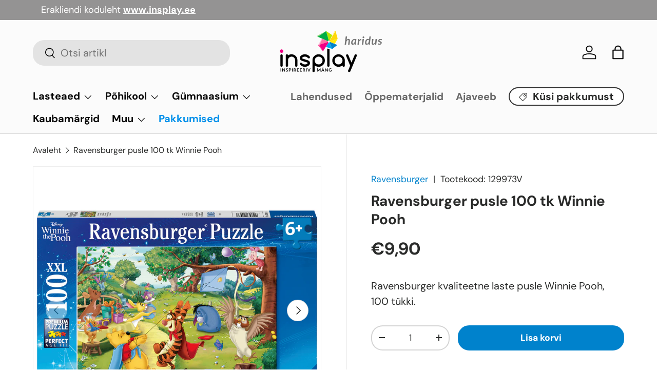

--- FILE ---
content_type: text/html; charset=utf-8
request_url: https://haridus.insplay.ee/products/ravensburger-pusle-100-tk-winnie-pooh
body_size: 63735
content:
<!doctype html>
<html class="no-js" lang="et" dir="ltr">
<head>
	<script type="application/vnd.locksmith+json" data-locksmith>{"version":"v254","locked":false,"initialized":true,"scope":"product","access_granted":true,"access_denied":false,"requires_customer":false,"manual_lock":false,"remote_lock":false,"has_timeout":false,"remote_rendered":null,"hide_resource":false,"hide_links_to_resource":false,"transparent":true,"locks":{"all":[],"opened":[]},"keys":[],"keys_signature":"236b442e1883ac0e9ebe4ed66199a1a744632e908425e3129c25448970f811cf","state":{"template":"product","theme":142261027051,"product":"ravensburger-pusle-100-tk-winnie-pooh","collection":null,"page":null,"blog":null,"article":null,"app":null},"now":1769186908,"path":"\/products\/ravensburger-pusle-100-tk-winnie-pooh","locale_root_url":"\/","canonical_url":"https:\/\/haridus.insplay.ee\/products\/ravensburger-pusle-100-tk-winnie-pooh","customer_id":null,"customer_id_signature":"236b442e1883ac0e9ebe4ed66199a1a744632e908425e3129c25448970f811cf","cart":null}</script><script data-locksmith>!function(){undefined;!function(){var s=window.Locksmith={},e=document.querySelector('script[type="application/vnd.locksmith+json"]'),n=e&&e.innerHTML;if(s.state={},s.util={},s.loading=!1,n)try{s.state=JSON.parse(n)}catch(d){}if(document.addEventListener&&document.querySelector){var o,i,a,t=[76,79,67,75,83,77,73,84,72,49,49],c=function(){i=t.slice(0)},l="style",r=function(e){e&&27!==e.keyCode&&"click"!==e.type||(document.removeEventListener("keydown",r),document.removeEventListener("click",r),o&&document.body.removeChild(o),o=null)};c(),document.addEventListener("keyup",function(e){if(e.keyCode===i[0]){if(clearTimeout(a),i.shift(),0<i.length)return void(a=setTimeout(c,1e3));c(),r(),(o=document.createElement("div"))[l].width="50%",o[l].maxWidth="1000px",o[l].height="85%",o[l].border="1px rgba(0, 0, 0, 0.2) solid",o[l].background="rgba(255, 255, 255, 0.99)",o[l].borderRadius="4px",o[l].position="fixed",o[l].top="50%",o[l].left="50%",o[l].transform="translateY(-50%) translateX(-50%)",o[l].boxShadow="0 2px 5px rgba(0, 0, 0, 0.3), 0 0 100vh 100vw rgba(0, 0, 0, 0.5)",o[l].zIndex="2147483645";var t=document.createElement("textarea");t.value=JSON.stringify(JSON.parse(n),null,2),t[l].border="none",t[l].display="block",t[l].boxSizing="border-box",t[l].width="100%",t[l].height="100%",t[l].background="transparent",t[l].padding="22px",t[l].fontFamily="monospace",t[l].fontSize="14px",t[l].color="#333",t[l].resize="none",t[l].outline="none",t.readOnly=!0,o.appendChild(t),document.body.appendChild(o),t.addEventListener("click",function(e){e.stopImmediatePropagation()}),t.select(),document.addEventListener("keydown",r),document.addEventListener("click",r)}})}s.isEmbedded=-1!==window.location.search.indexOf("_ab=0&_fd=0&_sc=1"),s.path=s.state.path||window.location.pathname,s.basePath=s.state.locale_root_url.concat("/apps/locksmith").replace(/^\/\//,"/"),s.reloading=!1,s.util.console=window.console||{log:function(){},error:function(){}},s.util.makeUrl=function(e,t){var n,o=s.basePath+e,i=[],a=s.cache();for(n in a)i.push(n+"="+encodeURIComponent(a[n]));for(n in t)i.push(n+"="+encodeURIComponent(t[n]));return s.state.customer_id&&(i.push("customer_id="+encodeURIComponent(s.state.customer_id)),i.push("customer_id_signature="+encodeURIComponent(s.state.customer_id_signature))),o+=(-1===o.indexOf("?")?"?":"&")+i.join("&")},s._initializeCallbacks=[],s.on=function(e,t){if("initialize"!==e)throw'Locksmith.on() currently only supports the "initialize" event';s._initializeCallbacks.push(t)},s.initializeSession=function(e){if(!s.isEmbedded){var t=!1,n=!0,o=!0;(e=e||{}).silent&&(o=n=!(t=!0)),s.ping({silent:t,spinner:n,reload:o,callback:function(){s._initializeCallbacks.forEach(function(e){e()})}})}},s.cache=function(e){var t={};try{var n=function i(e){return(document.cookie.match("(^|; )"+e+"=([^;]*)")||0)[2]};t=JSON.parse(decodeURIComponent(n("locksmith-params")||"{}"))}catch(d){}if(e){for(var o in e)t[o]=e[o];document.cookie="locksmith-params=; expires=Thu, 01 Jan 1970 00:00:00 GMT; path=/",document.cookie="locksmith-params="+encodeURIComponent(JSON.stringify(t))+"; path=/"}return t},s.cache.cart=s.state.cart,s.cache.cartLastSaved=null,s.params=s.cache(),s.util.reload=function(){s.reloading=!0;try{window.location.href=window.location.href.replace(/#.*/,"")}catch(d){s.util.console.error("Preferred reload method failed",d),window.location.reload()}},s.cache.saveCart=function(e){if(!s.cache.cart||s.cache.cart===s.cache.cartLastSaved)return e?e():null;var t=s.cache.cartLastSaved;s.cache.cartLastSaved=s.cache.cart,fetch("/cart/update.js",{method:"POST",headers:{"Content-Type":"application/json",Accept:"application/json"},body:JSON.stringify({attributes:{locksmith:s.cache.cart}})}).then(function(e){if(!e.ok)throw new Error("Cart update failed: "+e.status);return e.json()}).then(function(){e&&e()})["catch"](function(e){if(s.cache.cartLastSaved=t,!s.reloading)throw e})},s.util.spinnerHTML='<style>body{background:#FFF}@keyframes spin{from{transform:rotate(0deg)}to{transform:rotate(360deg)}}#loading{display:flex;width:100%;height:50vh;color:#777;align-items:center;justify-content:center}#loading .spinner{display:block;animation:spin 600ms linear infinite;position:relative;width:50px;height:50px}#loading .spinner-ring{stroke:currentColor;stroke-dasharray:100%;stroke-width:2px;stroke-linecap:round;fill:none}</style><div id="loading"><div class="spinner"><svg width="100%" height="100%"><svg preserveAspectRatio="xMinYMin"><circle class="spinner-ring" cx="50%" cy="50%" r="45%"></circle></svg></svg></div></div>',s.util.clobberBody=function(e){document.body.innerHTML=e},s.util.clobberDocument=function(e){e.responseText&&(e=e.responseText),document.documentElement&&document.removeChild(document.documentElement);var t=document.open("text/html","replace");t.writeln(e),t.close(),setTimeout(function(){var e=t.querySelector("[autofocus]");e&&e.focus()},100)},s.util.serializeForm=function(e){if(e&&"FORM"===e.nodeName){var t,n,o={};for(t=e.elements.length-1;0<=t;t-=1)if(""!==e.elements[t].name)switch(e.elements[t].nodeName){case"INPUT":switch(e.elements[t].type){default:case"text":case"hidden":case"password":case"button":case"reset":case"submit":o[e.elements[t].name]=e.elements[t].value;break;case"checkbox":case"radio":e.elements[t].checked&&(o[e.elements[t].name]=e.elements[t].value);break;case"file":}break;case"TEXTAREA":o[e.elements[t].name]=e.elements[t].value;break;case"SELECT":switch(e.elements[t].type){case"select-one":o[e.elements[t].name]=e.elements[t].value;break;case"select-multiple":for(n=e.elements[t].options.length-1;0<=n;n-=1)e.elements[t].options[n].selected&&(o[e.elements[t].name]=e.elements[t].options[n].value)}break;case"BUTTON":switch(e.elements[t].type){case"reset":case"submit":case"button":o[e.elements[t].name]=e.elements[t].value}}return o}},s.util.on=function(e,a,s,t){t=t||document;var c="locksmith-"+e+a,n=function(e){var t=e.target,n=e.target.parentElement,o=t&&t.className&&(t.className.baseVal||t.className)||"",i=n&&n.className&&(n.className.baseVal||n.className)||"";("string"==typeof o&&-1!==o.split(/\s+/).indexOf(a)||"string"==typeof i&&-1!==i.split(/\s+/).indexOf(a))&&!e[c]&&(e[c]=!0,s(e))};t.attachEvent?t.attachEvent(e,n):t.addEventListener(e,n,!1)},s.util.enableActions=function(e){s.util.on("click","locksmith-action",function(e){e.preventDefault();var t=e.target;t.dataset.confirmWith&&!confirm(t.dataset.confirmWith)||(t.disabled=!0,t.innerText=t.dataset.disableWith,s.post("/action",t.dataset.locksmithParams,{spinner:!1,type:"text",success:function(e){(e=JSON.parse(e.responseText)).message&&alert(e.message),s.util.reload()}}))},e)},s.util.inject=function(e,t){var n=["data","locksmith","append"];if(-1!==t.indexOf(n.join("-"))){var o=document.createElement("div");o.innerHTML=t,e.appendChild(o)}else e.innerHTML=t;var i,a,s=e.querySelectorAll("script");for(a=0;a<s.length;++a){i=s[a];var c=document.createElement("script");if(i.type&&(c.type=i.type),i.src)c.src=i.src;else{var l=document.createTextNode(i.innerHTML);c.appendChild(l)}e.appendChild(c)}var r=e.querySelector("[autofocus]");r&&r.focus()},s.post=function(e,t,n){!1!==(n=n||{}).spinner&&s.util.clobberBody(s.util.spinnerHTML);var o={};n.container===document?(o.layout=1,n.success=function(e){s.util.clobberDocument(e)}):n.container&&(o.layout=0,n.success=function(e){var t=document.getElementById(n.container);s.util.inject(t,e),t.id===t.firstChild.id&&t.parentElement.replaceChild(t.firstChild,t)}),n.form_type&&(t.form_type=n.form_type),n.include_layout_classes!==undefined&&(t.include_layout_classes=n.include_layout_classes),n.lock_id!==undefined&&(t.lock_id=n.lock_id),s.loading=!0;var i=s.util.makeUrl(e,o),a="json"===n.type||"text"===n.type;fetch(i,{method:"POST",headers:{"Content-Type":"application/json",Accept:a?"application/json":"text/html"},body:JSON.stringify(t)}).then(function(e){if(!e.ok)throw new Error("Request failed: "+e.status);return e.text()}).then(function(e){var t=n.success||s.util.clobberDocument;t(a?{responseText:e}:e)})["catch"](function(e){if(!s.reloading)if("dashboard.weglot.com"!==window.location.host){if(!n.silent)throw alert("Something went wrong! Please refresh and try again."),e;console.error(e)}else console.error(e)})["finally"](function(){s.loading=!1})},s.postResource=function(e,t){e.path=s.path,e.search=window.location.search,e.state=s.state,e.passcode&&(e.passcode=e.passcode.trim()),e.email&&(e.email=e.email.trim()),e.state.cart=s.cache.cart,e.locksmith_json=s.jsonTag,e.locksmith_json_signature=s.jsonTagSignature,s.post("/resource",e,t)},s.ping=function(e){if(!s.isEmbedded){e=e||{};s.post("/ping",{path:s.path,search:window.location.search,state:s.state},{spinner:!!e.spinner,silent:"undefined"==typeof e.silent||e.silent,type:"text",success:function(e){e&&e.responseText?(e=JSON.parse(e.responseText)).messages&&0<e.messages.length&&s.showMessages(e.messages):console.error("[Locksmith] Invalid result in ping callback:",e)}})}},s.timeoutMonitor=function(){var e=s.cache.cart;s.ping({callback:function(){e!==s.cache.cart||setTimeout(function(){s.timeoutMonitor()},6e4)}})},s.showMessages=function(e){var t=document.createElement("div");t.style.position="fixed",t.style.left=0,t.style.right=0,t.style.bottom="-50px",t.style.opacity=0,t.style.background="#191919",t.style.color="#ddd",t.style.transition="bottom 0.2s, opacity 0.2s",t.style.zIndex=999999,t.innerHTML="        <style>          .locksmith-ab .locksmith-b { display: none; }          .locksmith-ab.toggled .locksmith-b { display: flex; }          .locksmith-ab.toggled .locksmith-a { display: none; }          .locksmith-flex { display: flex; flex-wrap: wrap; justify-content: space-between; align-items: center; padding: 10px 20px; }          .locksmith-message + .locksmith-message { border-top: 1px #555 solid; }          .locksmith-message a { color: inherit; font-weight: bold; }          .locksmith-message a:hover { color: inherit; opacity: 0.8; }          a.locksmith-ab-toggle { font-weight: inherit; text-decoration: underline; }          .locksmith-text { flex-grow: 1; }          .locksmith-cta { flex-grow: 0; text-align: right; }          .locksmith-cta button { transform: scale(0.8); transform-origin: left; }          .locksmith-cta > * { display: block; }          .locksmith-cta > * + * { margin-top: 10px; }          .locksmith-message a.locksmith-close { flex-grow: 0; text-decoration: none; margin-left: 15px; font-size: 30px; font-family: monospace; display: block; padding: 2px 10px; }                    @media screen and (max-width: 600px) {            .locksmith-wide-only { display: none !important; }            .locksmith-flex { padding: 0 15px; }            .locksmith-flex > * { margin-top: 5px; margin-bottom: 5px; }            .locksmith-cta { text-align: left; }          }                    @media screen and (min-width: 601px) {            .locksmith-narrow-only { display: none !important; }          }        </style>      "+e.map(function(e){return'<div class="locksmith-message">'+e+"</div>"}).join(""),document.body.appendChild(t),document.body.style.position="relative",document.body.parentElement.style.paddingBottom=t.offsetHeight+"px",setTimeout(function(){t.style.bottom=0,t.style.opacity=1},50),s.util.on("click","locksmith-ab-toggle",function(e){e.preventDefault();for(var t=e.target.parentElement;-1===t.className.split(" ").indexOf("locksmith-ab");)t=t.parentElement;-1!==t.className.split(" ").indexOf("toggled")?t.className=t.className.replace("toggled",""):t.className=t.className+" toggled"}),s.util.enableActions(t)}}()}();</script>
      <script data-locksmith>Locksmith.cache.cart=null</script>

  <script data-locksmith>Locksmith.jsonTag="{\"version\":\"v254\",\"locked\":false,\"initialized\":true,\"scope\":\"product\",\"access_granted\":true,\"access_denied\":false,\"requires_customer\":false,\"manual_lock\":false,\"remote_lock\":false,\"has_timeout\":false,\"remote_rendered\":null,\"hide_resource\":false,\"hide_links_to_resource\":false,\"transparent\":true,\"locks\":{\"all\":[],\"opened\":[]},\"keys\":[],\"keys_signature\":\"236b442e1883ac0e9ebe4ed66199a1a744632e908425e3129c25448970f811cf\",\"state\":{\"template\":\"product\",\"theme\":142261027051,\"product\":\"ravensburger-pusle-100-tk-winnie-pooh\",\"collection\":null,\"page\":null,\"blog\":null,\"article\":null,\"app\":null},\"now\":1769186908,\"path\":\"\\\/products\\\/ravensburger-pusle-100-tk-winnie-pooh\",\"locale_root_url\":\"\\\/\",\"canonical_url\":\"https:\\\/\\\/haridus.insplay.ee\\\/products\\\/ravensburger-pusle-100-tk-winnie-pooh\",\"customer_id\":null,\"customer_id_signature\":\"236b442e1883ac0e9ebe4ed66199a1a744632e908425e3129c25448970f811cf\",\"cart\":null}";Locksmith.jsonTagSignature="4b3e948ae407852b61adeb49f8493db935333823f918945c3dcf230ee81997f6"</script>
	<script id="pandectes-rules">   /* PANDECTES-GDPR: DO NOT MODIFY AUTO GENERATED CODE OF THIS SCRIPT */      window.PandectesSettings = {"store":{"id":67495362795,"plan":"basic","theme":"shopify-enterprise-haridus/main","primaryLocale":"et","adminMode":false,"headless":false,"storefrontRootDomain":"","checkoutRootDomain":"","storefrontAccessToken":""},"tsPublished":1716789793,"declaration":{"showPurpose":false,"showProvider":false,"declIntroText":"Kasutame küpsiseid, et optimeerida veebisaidi funktsionaalsust, analüüsida toimivust ja pakkuda teile isikupärastatud kogemust. Mõned küpsised on veebisaidi korrektseks toimimiseks ja toimimiseks hädavajalikud. Neid küpsiseid ei saa keelata. Selles aknas saate hallata küpsiste eelistusi.","showDateGenerated":true},"language":{"languageMode":"Single","fallbackLanguage":"et","languageDetection":"browser","languagesSupported":[]},"texts":{"managed":{"headerText":{"et":"Austame teie privaatsust"},"consentText":{"et":"Meie veebisait kasutab küpsiseid, et tagada parim kasutuskogemus."},"dismissButtonText":{"et":"Okei"},"linkText":{"et":"Lisainfo"},"imprintText":{"et":"Imprint"},"preferencesButtonText":{"et":"Eelistused"},"allowButtonText":{"et":"Nõustu"},"denyButtonText":{"et":"Keeldu"},"leaveSiteButtonText":{"et":"Lahkuge sellelt saidilt"},"cookiePolicyText":{"et":"Küpsiste poliitika"},"preferencesPopupTitleText":{"et":"Halda nõusoleku eelistusi"},"preferencesPopupIntroText":{"et":"Kasutame küpsiseid veebisaidi funktsionaalsuse optimeerimiseks, toimivuse analüüsimiseks ja teile isikupärastatud kogemuste pakkumiseks. Mõned küpsised on veebisaidi õigeks toimimiseks hädavajalikud. Neid küpsiseid ei saa keelata. Selles aknas saate hallata oma küpsiste eelistusi."},"preferencesPopupCloseButtonText":{"et":"Sulge"},"preferencesPopupAcceptAllButtonText":{"et":"Võtke kõik vastu"},"preferencesPopupRejectAllButtonText":{"et":"Lükka kõik tagasi"},"preferencesPopupSaveButtonText":{"et":"Salvestage eelistused"},"accessSectionTitleText":{"et":"Andmete teisaldatavus"},"accessSectionParagraphText":{"et":"Teil on õigus oma andmetele igal ajal juurde pääseda."},"rectificationSectionTitleText":{"et":"Andmete parandamine"},"rectificationSectionParagraphText":{"et":"Teil on õigus nõuda oma andmete uuendamist alati, kui peate seda asjakohaseks."},"erasureSectionTitleText":{"et":"Õigus olla unustatud"},"erasureSectionParagraphText":{"et":"Teil on õigus nõuda kõigi oma andmete kustutamist. Pärast seda ei pääse te enam oma kontole juurde."},"declIntroText":{"et":"Kasutame küpsiseid, et optimeerida veebisaidi funktsionaalsust, analüüsida toimivust ja pakkuda teile isikupärastatud kogemust. Mõned küpsised on veebisaidi korrektseks toimimiseks ja toimimiseks hädavajalikud. Neid küpsiseid ei saa keelata. Selles aknas saate hallata küpsiste eelistusi."}},"categories":{"strictlyNecessaryCookiesTitleText":{"et":"Rangelt vajalikud küpsised"},"functionalityCookiesTitleText":{"et":"Funktsionaalsed küpsised"},"performanceCookiesTitleText":{"et":"Jõudlusküpsised"},"targetingCookiesTitleText":{"et":"Sihtküpsised"},"unclassifiedCookiesTitleText":{"et":"Klassifitseerimata küpsised"},"strictlyNecessaryCookiesDescriptionText":{"et":"Need küpsised on hädavajalikud selleks, et saaksite veebisaidil liikuda ja selle funktsioone kasutada, näiteks juurdepääsu veebisaidi turvalistele aladele. Veebisait ei saa ilma nende küpsisteta korralikult töötada."},"functionalityCookiesDescriptionText":{"et":"Need küpsised võimaldavad saidil pakkuda täiustatud funktsioone ja isikupärastamist. Need võivad määrata meie või kolmandad osapooled, kelle teenused oleme oma lehtedele lisanud. Kui te neid küpsiseid ei luba, ei pruugi mõned või kõik teenused korralikult toimida."},"performanceCookiesDescriptionText":{"et":"Need küpsised võimaldavad meil jälgida ja parandada meie veebisaidi toimivust. Näiteks võimaldavad need meil külastusi kokku lugeda, liiklusallikaid tuvastada ja vaadata, millised saidi osad on kõige populaarsemad."},"targetingCookiesDescriptionText":{"et":"Neid küpsiseid võivad meie saidi kaudu määrata meie reklaamipartnerid. Need ettevõtted võivad neid kasutada teie huviprofiili loomiseks ja asjakohaste reklaamide näitamiseks teistel saitidel. Need ei salvesta otseselt isiklikku teavet, vaid põhinevad teie brauseri ja Interneti -seadme kordumatul tuvastamisel. Kui te neid küpsiseid ei luba, näete vähem sihitud reklaami."},"unclassifiedCookiesDescriptionText":{"et":"Klassifitseerimata küpsised on küpsised, mida liigitame koos üksikute küpsiste pakkujatega."}},"auto":{"declName":{"et":"Nimi"},"declPath":{"et":"Tee"},"declType":{"et":"Tüüp"},"declDomain":{"et":"Domeen"},"declPurpose":{"et":"Eesmärk"},"declProvider":{"et":"Pakkuja"},"declRetention":{"et":"Säilitus"},"declFirstParty":{"et":"Esimese osapoole"},"declThirdParty":{"et":"Kolmas osapool"},"declSeconds":{"et":"sekundit"},"declMinutes":{"et":"minutit"},"declHours":{"et":"tundi"},"declDays":{"et":"päevadel"},"declMonths":{"et":"kuud"},"declYears":{"et":"aastat"},"declSession":{"et":"Seanss"},"cookiesDetailsText":{"et":"Küpsiste üksikasjad"},"preferencesPopupAlwaysAllowedText":{"et":"Alati lubatud"},"submitButton":{"et":"Esita"},"submittingButton":{"et":"Esitamine ..."},"cancelButton":{"et":"Tühista"},"guestsSupportInfoText":{"et":"Jätkamiseks logige sisse oma kliendikontoga."},"guestsSupportEmailPlaceholder":{"et":"E-posti aadress"},"guestsSupportEmailValidationError":{"et":"E -posti aadress ei sobi"},"guestsSupportEmailSuccessTitle":{"et":"Täname teid taotluse eest"},"guestsSupportEmailFailureTitle":{"et":"Tekkis probleem"},"guestsSupportEmailSuccessMessage":{"et":"Kui olete selle poe kliendiks registreeritud, saate peagi meili, mis sisaldab juhiseid selle kohta, kuidas edasi minna."},"guestsSupportEmailFailureMessage":{"et":"Teie taotlust ei esitatud. Proovige uuesti ja kui probleem ei lahene, võtke abi saamiseks ühendust kaupluse omanikuga."},"confirmationSuccessTitle":{"et":"Teie taotlus on kinnitatud"},"confirmationFailureTitle":{"et":"Tekkis probleem"},"confirmationSuccessMessage":{"et":"Võtame teie taotlusega peagi ühendust."},"confirmationFailureMessage":{"et":"Teie taotlust ei kinnitatud. Proovige uuesti ja kui probleem ei lahene, võtke abi saamiseks ühendust kaupluse omanikuga"},"consentSectionTitleText":{"et":"Teie küpsiste nõusolek"},"consentSectionNoConsentText":{"et":"Te ei nõustunud selle veebisaidi küpsisepoliitikaga."},"consentSectionConsentedText":{"et":"Nõustusite selle veebisaidi küpsisepoliitikaga"},"consentStatus":{"et":"Nõusoleku eelistus"},"consentDate":{"et":"Nõusoleku kuupäev"},"consentId":{"et":"Nõusoleku ID"},"consentSectionChangeConsentActionText":{"et":"Muutke nõusoleku eelistust"},"accessSectionGDPRRequestsActionText":{"et":"Andmesubjekti taotlused"},"accessSectionAccountInfoActionText":{"et":"Isiklikud andmed"},"accessSectionOrdersRecordsActionText":{"et":"Tellimused"},"accessSectionDownloadReportActionText":{"et":"Laadige kõik alla"},"rectificationCommentPlaceholder":{"et":"Kirjeldage, mida soovite värskendada"},"rectificationCommentValidationError":{"et":"Kommentaar on kohustuslik"},"rectificationSectionEditAccountActionText":{"et":"Taotle värskendust"},"erasureSectionRequestDeletionActionText":{"et":"Taotlege isikuandmete kustutamist"}}},"library":{"previewMode":false,"fadeInTimeout":0,"defaultBlocked":7,"showLink":true,"showImprintLink":false,"enabled":true,"cookie":{"name":"_pandectes_gdpr","expiryDays":365,"secure":true,"domain":""},"dismissOnScroll":false,"dismissOnWindowClick":false,"dismissOnTimeout":false,"palette":{"popup":{"background":"#FFFFFF","backgroundForCalculations":{"a":1,"b":255,"g":255,"r":255},"text":"#000000"},"button":{"background":"#0082CC","backgroundForCalculations":{"a":1,"b":204,"g":130,"r":0},"text":"#FFFFFF","textForCalculation":{"a":1,"b":255,"g":255,"r":255},"border":"transparent"}},"content":{"href":"/pages/privaatsus","imprintHref":"/","close":"&#10005;","target":"_blank","logo":"<img class=\"cc-banner-logo\" height=\"40\" width=\"40\" src=\"https://cdn.shopify.com/s/files/1/0674/9536/2795/t/7/assets/pandectes-logo.png?v=1716788910\" alt=\"Insplay Haridus\" />"},"window":"<div role=\"dialog\" aria-live=\"polite\" aria-label=\"cookieconsent\" aria-describedby=\"cookieconsent:desc\" id=\"pandectes-banner\" class=\"cc-window-wrapper cc-bottom-left-wrapper\"><div class=\"pd-cookie-banner-window cc-window {{classes}}\"><!--googleoff: all-->{{children}}<!--googleon: all--></div></div>","compliance":{"opt-both":"<div class=\"cc-compliance cc-highlight\">{{deny}}{{allow}}</div>"},"type":"opt-both","layouts":{"basic":"{{logo}}{{messagelink}}{{compliance}}{{close}}"},"position":"bottom-left","theme":"classic","revokable":false,"animateRevokable":false,"revokableReset":false,"revokableLogoUrl":"https://cdn.shopify.com/s/files/1/0674/9536/2795/t/7/assets/pandectes-reopen-logo.png?v=1716788911","revokablePlacement":"bottom-left","revokableMarginHorizontal":15,"revokableMarginVertical":15,"static":false,"autoAttach":true,"hasTransition":true,"blacklistPage":[""]},"geolocation":{"brOnly":false,"caOnly":false,"chOnly":false,"euOnly":false,"jpOnly":false,"thOnly":false,"zaOnly":false,"canadaOnly":false,"globalVisibility":true},"dsr":{"guestsSupport":false,"accessSectionDownloadReportAuto":false},"banner":{"resetTs":1716788909,"extraCss":"        .cc-banner-logo {max-width: 24em!important;}    @media(min-width: 768px) {.cc-window.cc-floating{max-width: 24em!important;width: 24em!important;}}    .cc-message, .pd-cookie-banner-window .cc-header, .cc-logo {text-align: left}    .cc-window-wrapper{z-index: 2147483647;}    .cc-window{z-index: 2147483647;font-family: inherit;}    .pd-cookie-banner-window .cc-header{font-family: inherit;}    .pd-cp-ui{font-family: inherit; background-color: #FFFFFF;color:#000000;}    button.pd-cp-btn, a.pd-cp-btn{background-color:#0082CC;color:#FFFFFF!important;}    input + .pd-cp-preferences-slider{background-color: rgba(0, 0, 0, 0.3)}    .pd-cp-scrolling-section::-webkit-scrollbar{background-color: rgba(0, 0, 0, 0.3)}    input:checked + .pd-cp-preferences-slider{background-color: rgba(0, 0, 0, 1)}    .pd-cp-scrolling-section::-webkit-scrollbar-thumb {background-color: rgba(0, 0, 0, 1)}    .pd-cp-ui-close{color:#000000;}    .pd-cp-preferences-slider:before{background-color: #FFFFFF}    .pd-cp-title:before {border-color: #000000!important}    .pd-cp-preferences-slider{background-color:#000000}    .pd-cp-toggle{color:#000000!important}    @media(max-width:699px) {.pd-cp-ui-close-top svg {fill: #000000}}    .pd-cp-toggle:hover,.pd-cp-toggle:visited,.pd-cp-toggle:active{color:#000000!important}    .pd-cookie-banner-window {box-shadow: 0 0 18px rgb(0 0 0 / 20%);}  ","customJavascript":null,"showPoweredBy":false,"revokableTrigger":false,"hybridStrict":false,"cookiesBlockedByDefault":"7","isActive":true,"implicitSavePreferences":false,"cookieIcon":false,"blockBots":false,"showCookiesDetails":true,"hasTransition":true,"blockingPage":false,"showOnlyLandingPage":false,"leaveSiteUrl":"https://www.google.com","linkRespectStoreLang":false},"cookies":{"0":[{"name":"_cmp_a","domain":".insplay.ee","path":"/","provider":"Shopify","firstParty":false,"retention":"1 day(s)","expires":1,"unit":"declDays","purpose":{"et":"Kasutatakse klientide privaatsusseadete haldamiseks."}},{"name":"localization","domain":"haridus.insplay.ee","path":"/","provider":"Shopify","firstParty":true,"retention":"1 year(s)","expires":1,"unit":"declYears","purpose":{"et":"Shopify poe lokaliseerimine"}},{"name":"secure_customer_sig","domain":"haridus.insplay.ee","path":"/","provider":"Shopify","firstParty":true,"retention":"1 year(s)","expires":1,"unit":"declYears","purpose":{"et":"Kasutatakse seoses kliendi sisselogimisega."}},{"name":"_tracking_consent","domain":".insplay.ee","path":"/","provider":"Shopify","firstParty":false,"retention":"1 year(s)","expires":1,"unit":"declYears","purpose":{"et":"Jälgimise eelistused."}},{"name":"keep_alive","domain":"haridus.insplay.ee","path":"/","provider":"Shopify","firstParty":true,"retention":"30 minute(s)","expires":30,"unit":"declMinutes","purpose":{"et":"Kasutatakse seoses ostja lokaliseerimisega."}},{"name":"cart_ts","domain":"haridus.insplay.ee","path":"/","provider":"Shopify","firstParty":true,"retention":"2 ","expires":2,"unit":"declSession","purpose":{"et":"Kasutatakse kassaga seoses."}},{"name":"cart","domain":"haridus.insplay.ee","path":"/","provider":"Shopify","firstParty":true,"retention":"2 ","expires":2,"unit":"declSession","purpose":{"et":"Vajalik veebisaidil ostukorvi funktsionaalsuse jaoks."}},{"name":"cart_sig","domain":"haridus.insplay.ee","path":"/","provider":"Shopify","firstParty":true,"retention":"2 ","expires":2,"unit":"declSession","purpose":{"et":"Shopify analüütika."}},{"name":"cart_currency","domain":"haridus.insplay.ee","path":"/","provider":"Shopify","firstParty":true,"retention":"2 ","expires":2,"unit":"declSession","purpose":{"et":"Küpsis on vajalik veebisaidi turvalise kassa- ja maksefunktsiooni jaoks. Seda funktsiooni pakub shopify.com."}},{"name":"wpm-test-cookie","domain":"ee","path":"/","provider":"Shopify","firstParty":false,"retention":"Session","expires":1,"unit":"declSeconds","purpose":{"et":"Used to ensure our systems are working correctly."}},{"name":"wpm-test-cookie","domain":"haridus.insplay.ee","path":"/","provider":"Shopify","firstParty":true,"retention":"Session","expires":1,"unit":"declSeconds","purpose":{"et":"Used to ensure our systems are working correctly."}},{"name":"wpm-test-cookie","domain":"insplay.ee","path":"/","provider":"Shopify","firstParty":false,"retention":"Session","expires":1,"unit":"declSeconds","purpose":{"et":"Used to ensure our systems are working correctly."}}],"1":[],"2":[{"name":"_shopify_s","domain":".insplay.ee","path":"/","provider":"Shopify","firstParty":false,"retention":"30 minute(s)","expires":30,"unit":"declMinutes","purpose":{"et":"Shopify analüütika."}},{"name":"_shopify_sa_p","domain":".insplay.ee","path":"/","provider":"Shopify","firstParty":false,"retention":"30 minute(s)","expires":30,"unit":"declMinutes","purpose":{"et":"Shopify turunduse ja soovitustega seotud analüüs."}},{"name":"_shopify_y","domain":".insplay.ee","path":"/","provider":"Shopify","firstParty":false,"retention":"1 year(s)","expires":1,"unit":"declYears","purpose":{"et":"Shopify analüütika."}},{"name":"_landing_page","domain":".insplay.ee","path":"/","provider":"Shopify","firstParty":false,"retention":"2 ","expires":2,"unit":"declSession","purpose":{"et":"Jälgib maandumislehti."}},{"name":"_orig_referrer","domain":".insplay.ee","path":"/","provider":"Shopify","firstParty":false,"retention":"2 ","expires":2,"unit":"declSession","purpose":{"et":"Jälgib maandumislehti."}},{"name":"_ga","domain":".insplay.ee","path":"/","provider":"Google","firstParty":false,"retention":"1 year(s)","expires":1,"unit":"declYears","purpose":{"et":"Küpsise seadis tundmatu funktsionaalsusega Google Analytics"}},{"name":"_shopify_sa_t","domain":".insplay.ee","path":"/","provider":"Shopify","firstParty":false,"retention":"30 minute(s)","expires":30,"unit":"declMinutes","purpose":{"et":"Shopify turunduse ja soovitustega seotud analüüs."}},{"name":"_shopify_s","domain":"ee","path":"/","provider":"Shopify","firstParty":false,"retention":"Session","expires":1,"unit":"declSeconds","purpose":{"et":"Shopify analüütika."}},{"name":"_boomr_clss","domain":"https://haridus.insplay.ee","path":"/","provider":"Shopify","firstParty":true,"retention":"Persistent","expires":1,"unit":"declYears","purpose":{"et":"Kasutatakse Shopify poodide toimivuse jälgimiseks ja optimeerimiseks."}},{"name":"_ga_L3KH72X3KE","domain":".insplay.ee","path":"/","provider":"Google","firstParty":false,"retention":"1 year(s)","expires":1,"unit":"declYears","purpose":{"et":""}},{"name":"_ga_6BVGCFGETY","domain":".insplay.ee","path":"/","provider":"Google","firstParty":false,"retention":"1 year(s)","expires":1,"unit":"declYears","purpose":{"et":""}}],"4":[{"name":"_fbp","domain":".insplay.ee","path":"/","provider":"Facebook","firstParty":false,"retention":"3 month(s)","expires":3,"unit":"declMonths","purpose":{"et":"Facebook asetab küpsise veebisaitide külastuste jälgimiseks."}},{"name":"lastExternalReferrer","domain":"https://haridus.insplay.ee","path":"/","provider":"Facebook","firstParty":true,"retention":"Persistent","expires":1,"unit":"declYears","purpose":{"et":"Tuvastab, kuidas kasutaja veebisaidile jõudis, registreerides oma viimase URL-aadressi."}},{"name":"lastExternalReferrerTime","domain":"https://haridus.insplay.ee","path":"/","provider":"Facebook","firstParty":true,"retention":"Persistent","expires":1,"unit":"declYears","purpose":{"et":"Sisaldab viimase välise viitaja küpsise viimase värskenduse ajatemplit."}}],"8":[{"name":"intercom-id-bjpef43d","domain":".haridus.insplay.ee","path":"/","provider":"Unknown","firstParty":true,"retention":"9 month(s)","expires":9,"unit":"declMonths","purpose":{"et":""}},{"name":"intercom-device-id-bjpef43d","domain":".haridus.insplay.ee","path":"/","provider":"Unknown","firstParty":true,"retention":"9 month(s)","expires":9,"unit":"declMonths","purpose":{"et":""}},{"name":"intercom-session-bjpef43d","domain":".haridus.insplay.ee","path":"/","provider":"Unknown","firstParty":true,"retention":"1 ","expires":1,"unit":"declSession","purpose":{"et":""}},{"name":"_shopify_essential","domain":"haridus.insplay.ee","path":"/","provider":"Unknown","firstParty":true,"retention":"1 year(s)","expires":1,"unit":"declYears","purpose":{"et":""}},{"name":"last_cart_lead","domain":"haridus.insplay.ee","path":"/","provider":"Unknown","firstParty":true,"retention":"Session","expires":-55,"unit":"declYears","purpose":{"et":""}},{"name":"intercom.intercom-state-bjpef43d","domain":"https://haridus.insplay.ee","path":"/","provider":"Unknown","firstParty":true,"retention":"Persistent","expires":1,"unit":"declYears","purpose":{"et":""}},{"name":"local-storage-test","domain":"https://haridus.insplay.ee","path":"/","provider":"Unknown","firstParty":true,"retention":"Persistent","expires":1,"unit":"declYears","purpose":{"et":""}}]},"blocker":{"isActive":false,"googleConsentMode":{"id":"","analyticsId":"","adwordsId":"","isActive":false,"adStorageCategory":4,"analyticsStorageCategory":2,"personalizationStorageCategory":1,"functionalityStorageCategory":1,"customEvent":false,"securityStorageCategory":0,"redactData":false,"urlPassthrough":false,"dataLayerProperty":"dataLayer","waitForUpdate":0,"useNativeChannel":false},"facebookPixel":{"id":"","isActive":false,"ldu":false},"rakuten":{"isActive":false,"cmp":false,"ccpa":false},"klaviyoIsActive":false,"gpcIsActive":false,"defaultBlocked":7,"patterns":{"whiteList":[],"blackList":{"1":[],"2":[],"4":[],"8":[]},"iframesWhiteList":[],"iframesBlackList":{"1":[],"2":[],"4":[],"8":[]},"beaconsWhiteList":[],"beaconsBlackList":{"1":[],"2":[],"4":[],"8":[]}}}}      !function(){"use strict";window.PandectesRules=window.PandectesRules||{},window.PandectesRules.manualBlacklist={1:[],2:[],4:[]},window.PandectesRules.blacklistedIFrames={1:[],2:[],4:[]},window.PandectesRules.blacklistedCss={1:[],2:[],4:[]},window.PandectesRules.blacklistedBeacons={1:[],2:[],4:[]};var e="javascript/blocked";function t(e){return new RegExp(e.replace(/[/\\.+?$()]/g,"\\$&").replace("*","(.*)"))}var n=function(e){var t=arguments.length>1&&void 0!==arguments[1]?arguments[1]:"log";new URLSearchParams(window.location.search).get("log")&&console[t]("PandectesRules: ".concat(e))};function a(e){var t=document.createElement("script");t.async=!0,t.src=e,document.head.appendChild(t)}function r(e,t){var n=Object.keys(e);if(Object.getOwnPropertySymbols){var a=Object.getOwnPropertySymbols(e);t&&(a=a.filter((function(t){return Object.getOwnPropertyDescriptor(e,t).enumerable}))),n.push.apply(n,a)}return n}function o(e){for(var t=1;t<arguments.length;t++){var n=null!=arguments[t]?arguments[t]:{};t%2?r(Object(n),!0).forEach((function(t){c(e,t,n[t])})):Object.getOwnPropertyDescriptors?Object.defineProperties(e,Object.getOwnPropertyDescriptors(n)):r(Object(n)).forEach((function(t){Object.defineProperty(e,t,Object.getOwnPropertyDescriptor(n,t))}))}return e}function i(e){var t=function(e,t){if("object"!=typeof e||!e)return e;var n=e[Symbol.toPrimitive];if(void 0!==n){var a=n.call(e,t||"default");if("object"!=typeof a)return a;throw new TypeError("@@toPrimitive must return a primitive value.")}return("string"===t?String:Number)(e)}(e,"string");return"symbol"==typeof t?t:t+""}function s(e){return s="function"==typeof Symbol&&"symbol"==typeof Symbol.iterator?function(e){return typeof e}:function(e){return e&&"function"==typeof Symbol&&e.constructor===Symbol&&e!==Symbol.prototype?"symbol":typeof e},s(e)}function c(e,t,n){return(t=i(t))in e?Object.defineProperty(e,t,{value:n,enumerable:!0,configurable:!0,writable:!0}):e[t]=n,e}function l(e,t){return function(e){if(Array.isArray(e))return e}(e)||function(e,t){var n=null==e?null:"undefined"!=typeof Symbol&&e[Symbol.iterator]||e["@@iterator"];if(null!=n){var a,r,o,i,s=[],c=!0,l=!1;try{if(o=(n=n.call(e)).next,0===t){if(Object(n)!==n)return;c=!1}else for(;!(c=(a=o.call(n)).done)&&(s.push(a.value),s.length!==t);c=!0);}catch(e){l=!0,r=e}finally{try{if(!c&&null!=n.return&&(i=n.return(),Object(i)!==i))return}finally{if(l)throw r}}return s}}(e,t)||u(e,t)||function(){throw new TypeError("Invalid attempt to destructure non-iterable instance.\nIn order to be iterable, non-array objects must have a [Symbol.iterator]() method.")}()}function d(e){return function(e){if(Array.isArray(e))return f(e)}(e)||function(e){if("undefined"!=typeof Symbol&&null!=e[Symbol.iterator]||null!=e["@@iterator"])return Array.from(e)}(e)||u(e)||function(){throw new TypeError("Invalid attempt to spread non-iterable instance.\nIn order to be iterable, non-array objects must have a [Symbol.iterator]() method.")}()}function u(e,t){if(e){if("string"==typeof e)return f(e,t);var n=Object.prototype.toString.call(e).slice(8,-1);return"Object"===n&&e.constructor&&(n=e.constructor.name),"Map"===n||"Set"===n?Array.from(e):"Arguments"===n||/^(?:Ui|I)nt(?:8|16|32)(?:Clamped)?Array$/.test(n)?f(e,t):void 0}}function f(e,t){(null==t||t>e.length)&&(t=e.length);for(var n=0,a=new Array(t);n<t;n++)a[n]=e[n];return a}var p=window.PandectesRulesSettings||window.PandectesSettings,g=!(void 0===window.dataLayer||!Array.isArray(window.dataLayer)||!window.dataLayer.some((function(e){return"pandectes_full_scan"===e.event}))),y=function(){var e,t=arguments.length>0&&void 0!==arguments[0]?arguments[0]:"_pandectes_gdpr",n=("; "+document.cookie).split("; "+t+"=");if(n.length<2)e={};else{var a=n.pop().split(";");e=window.atob(a.shift())}var r=function(e){try{return JSON.parse(e)}catch(e){return!1}}(e);return!1!==r?r:e}(),h=p.banner.isActive,v=p.blocker,w=v.defaultBlocked,m=v.patterns,b=y&&null!==y.preferences&&void 0!==y.preferences?y.preferences:null,_=g?0:h?null===b?w:b:0,k={1:!(1&_),2:!(2&_),4:!(4&_)},S=m.blackList,L=m.whiteList,C=m.iframesBlackList,P=m.iframesWhiteList,A=m.beaconsBlackList,O=m.beaconsWhiteList,E={blackList:[],whiteList:[],iframesBlackList:{1:[],2:[],4:[],8:[]},iframesWhiteList:[],beaconsBlackList:{1:[],2:[],4:[],8:[]},beaconsWhiteList:[]};[1,2,4].map((function(e){var n;k[e]||((n=E.blackList).push.apply(n,d(S[e].length?S[e].map(t):[])),E.iframesBlackList[e]=C[e].length?C[e].map(t):[],E.beaconsBlackList[e]=A[e].length?A[e].map(t):[])})),E.whiteList=L.length?L.map(t):[],E.iframesWhiteList=P.length?P.map(t):[],E.beaconsWhiteList=O.length?O.map(t):[];var B={scripts:[],iframes:{1:[],2:[],4:[]},beacons:{1:[],2:[],4:[]},css:{1:[],2:[],4:[]}},j=function(t,n){return t&&(!n||n!==e)&&(!E.blackList||E.blackList.some((function(e){return e.test(t)})))&&(!E.whiteList||E.whiteList.every((function(e){return!e.test(t)})))},I=function(e){var t=e.getAttribute("src");return E.blackList&&E.blackList.every((function(e){return!e.test(t)}))||E.whiteList&&E.whiteList.some((function(e){return e.test(t)}))},R=function(e,t){var n=E.iframesBlackList[t],a=E.iframesWhiteList;return e&&(!n||n.some((function(t){return t.test(e)})))&&(!a||a.every((function(t){return!t.test(e)})))},T=function(e,t){var n=E.beaconsBlackList[t],a=E.beaconsWhiteList;return e&&(!n||n.some((function(t){return t.test(e)})))&&(!a||a.every((function(t){return!t.test(e)})))},N=new MutationObserver((function(e){for(var t=0;t<e.length;t++)for(var n=e[t].addedNodes,a=0;a<n.length;a++){var r=n[a],o=r.dataset&&r.dataset.cookiecategory;if(1===r.nodeType&&"LINK"===r.tagName){var i=r.dataset&&r.dataset.href;if(i&&o)switch(o){case"functionality":case"C0001":B.css[1].push(i);break;case"performance":case"C0002":B.css[2].push(i);break;case"targeting":case"C0003":B.css[4].push(i)}}}})),D=new MutationObserver((function(t){for(var n=0;n<t.length;n++)for(var a=t[n].addedNodes,r=function(){var t=a[o],n=t.src||t.dataset&&t.dataset.src,r=t.dataset&&t.dataset.cookiecategory;if(1===t.nodeType&&"IFRAME"===t.tagName){if(n){var i=!1;R(n,1)||"functionality"===r||"C0001"===r?(i=!0,B.iframes[1].push(n)):R(n,2)||"performance"===r||"C0002"===r?(i=!0,B.iframes[2].push(n)):(R(n,4)||"targeting"===r||"C0003"===r)&&(i=!0,B.iframes[4].push(n)),i&&(t.removeAttribute("src"),t.setAttribute("data-src",n))}}else if(1===t.nodeType&&"IMG"===t.tagName){if(n){var s=!1;T(n,1)?(s=!0,B.beacons[1].push(n)):T(n,2)?(s=!0,B.beacons[2].push(n)):T(n,4)&&(s=!0,B.beacons[4].push(n)),s&&(t.removeAttribute("src"),t.setAttribute("data-src",n))}}else if(1===t.nodeType&&"LINK"===t.tagName){var c=t.dataset&&t.dataset.href;if(c&&r)switch(r){case"functionality":case"C0001":B.css[1].push(c);break;case"performance":case"C0002":B.css[2].push(c);break;case"targeting":case"C0003":B.css[4].push(c)}}else if(1===t.nodeType&&"SCRIPT"===t.tagName){var l=t.type,d=!1;if(j(n,l))d=!0;else if(n&&r)switch(r){case"functionality":case"C0001":d=!0,window.PandectesRules.manualBlacklist[1].push(n);break;case"performance":case"C0002":d=!0,window.PandectesRules.manualBlacklist[2].push(n);break;case"targeting":case"C0003":d=!0,window.PandectesRules.manualBlacklist[4].push(n)}if(d){B.scripts.push([t,l]),t.type=e;t.addEventListener("beforescriptexecute",(function n(a){t.getAttribute("type")===e&&a.preventDefault(),t.removeEventListener("beforescriptexecute",n)})),t.parentElement&&t.parentElement.removeChild(t)}}},o=0;o<a.length;o++)r()})),z=document.createElement,x={src:Object.getOwnPropertyDescriptor(HTMLScriptElement.prototype,"src"),type:Object.getOwnPropertyDescriptor(HTMLScriptElement.prototype,"type")};window.PandectesRules.unblockCss=function(e){var t=B.css[e]||[];t.length&&n("Unblocking CSS for ".concat(e)),t.forEach((function(e){var t=document.querySelector('link[data-href^="'.concat(e,'"]'));t.removeAttribute("data-href"),t.href=e})),B.css[e]=[]},window.PandectesRules.unblockIFrames=function(e){var t=B.iframes[e]||[];t.length&&n("Unblocking IFrames for ".concat(e)),E.iframesBlackList[e]=[],t.forEach((function(e){var t=document.querySelector('iframe[data-src^="'.concat(e,'"]'));t.removeAttribute("data-src"),t.src=e})),B.iframes[e]=[]},window.PandectesRules.unblockBeacons=function(e){var t=B.beacons[e]||[];t.length&&n("Unblocking Beacons for ".concat(e)),E.beaconsBlackList[e]=[],t.forEach((function(e){var t=document.querySelector('img[data-src^="'.concat(e,'"]'));t.removeAttribute("data-src"),t.src=e})),B.beacons[e]=[]},window.PandectesRules.unblockInlineScripts=function(e){var t=1===e?"functionality":2===e?"performance":"targeting";document.querySelectorAll('script[type="javascript/blocked"][data-cookiecategory="'.concat(t,'"]')).forEach((function(e){var t=e.textContent;e.parentNode.removeChild(e);var n=document.createElement("script");n.type="text/javascript",n.textContent=t,document.body.appendChild(n)}))},window.PandectesRules.unblock=function(a){a.length<1?(E.blackList=[],E.whiteList=[],E.iframesBlackList=[],E.iframesWhiteList=[]):(E.blackList&&(E.blackList=E.blackList.filter((function(e){return a.every((function(t){return"string"==typeof t?!e.test(t):t instanceof RegExp?e.toString()!==t.toString():void 0}))}))),E.whiteList&&(E.whiteList=[].concat(d(E.whiteList),d(a.map((function(e){if("string"==typeof e){var n=".*"+t(e)+".*";if(E.whiteList.every((function(e){return e.toString()!==n.toString()})))return new RegExp(n)}else if(e instanceof RegExp&&E.whiteList.every((function(t){return t.toString()!==e.toString()})))return e;return null})).filter(Boolean)))));for(var r=document.querySelectorAll('script[type="'.concat(e,'"]')),o=0;o<r.length;o++){var i=r[o];I(i)&&(B.scripts.push([i,"application/javascript"]),i.parentElement.removeChild(i))}var s=0;d(B.scripts).forEach((function(e,t){var n=l(e,2),a=n[0],r=n[1];if(I(a)){for(var o=document.createElement("script"),i=0;i<a.attributes.length;i++){var c=a.attributes[i];"src"!==c.name&&"type"!==c.name&&o.setAttribute(c.name,a.attributes[i].value)}o.setAttribute("src",a.src),o.setAttribute("type",r||"application/javascript"),document.head.appendChild(o),B.scripts.splice(t-s,1),s++}})),0==E.blackList.length&&0===E.iframesBlackList[1].length&&0===E.iframesBlackList[2].length&&0===E.iframesBlackList[4].length&&0===E.beaconsBlackList[1].length&&0===E.beaconsBlackList[2].length&&0===E.beaconsBlackList[4].length&&(n("Disconnecting observers"),D.disconnect(),N.disconnect())};var M,U,F=p.store.adminMode,W=p.banner.isActive,H=p.blocker,q=H.defaultBlocked;W&&(M=function(){!function(){var e=window.Shopify.trackingConsent;if(!1!==e.shouldShowBanner()||null!==b||7!==q)try{var t=F&&!(window.Shopify&&window.Shopify.AdminBarInjector),a={preferences:!(1&_)||g||t,analytics:!(2&_)||g||t,marketing:!(4&_)||g||t};e.firstPartyMarketingAllowed()===a.marketing&&e.analyticsProcessingAllowed()===a.analytics&&e.preferencesProcessingAllowed()===a.preferences||(a.sale_of_data=a.marketing,e.setTrackingConsent(a,(function(e){e&&e.error?n("Shopify.customerPrivacy API - failed to setTrackingConsent"):n("setTrackingConsent(".concat(JSON.stringify(a),")"))})))}catch(e){n("Shopify.customerPrivacy API - exception")}}(),function(){var e=window.Shopify.trackingConsent,t=e.currentVisitorConsent();if(H.gpcIsActive&&"CCPA"===e.getRegulation()&&"no"===t.gpc&&"yes"!==t.sale_of_data){var a={sale_of_data:!1};e.setTrackingConsent(a,(function(e){e&&e.error?n("Shopify.customerPrivacy API - failed to setTrackingConsent({".concat(JSON.stringify(a),")")):n("setTrackingConsent(".concat(JSON.stringify(a),")"))}))}}()},U=null,window.Shopify&&window.Shopify.loadFeatures&&window.Shopify.trackingConsent?M():U=setInterval((function(){window.Shopify&&window.Shopify.loadFeatures&&(clearInterval(U),window.Shopify.loadFeatures([{name:"consent-tracking-api",version:"0.1"}],(function(e){e?n("Shopify.customerPrivacy API - failed to load"):(n("shouldShowBanner() -> ".concat(window.Shopify.trackingConsent.shouldShowBanner()," | saleOfDataRegion() -> ").concat(window.Shopify.trackingConsent.saleOfDataRegion())),M())})))}),10));var G=["AT","BE","BG","HR","CY","CZ","DK","EE","FI","FR","DE","GR","HU","IE","IT","LV","LT","LU","MT","NL","PL","PT","RO","SK","SI","ES","SE","GB","LI","NO","IS"],J=p.banner.isActive,K=p.geolocation,V=K.caOnly,$=void 0!==V&&V,Y=K.euOnly,Z=void 0!==Y&&Y,Q=K.brOnly,X=void 0!==Q&&Q,ee=K.jpOnly,te=void 0!==ee&&ee,ne=K.thOnly,ae=void 0!==ne&&ne,re=K.chOnly,oe=void 0!==re&&re,ie=K.zaOnly,se=void 0!==ie&&ie,ce=K.canadaOnly,le=void 0!==ce&&ce,de=K.globalVisibility,ue=void 0===de||de,fe=p.blocker.googleConsentMode,pe=fe.isActive,ge=fe.customEvent,ye=fe.id,he=void 0===ye?"":ye,ve=fe.analyticsId,we=void 0===ve?"":ve,me=fe.adwordsId,be=void 0===me?"":me,_e=fe.redactData,ke=fe.urlPassthrough,Se=fe.adStorageCategory,Le=fe.analyticsStorageCategory,Ce=fe.functionalityStorageCategory,Pe=fe.personalizationStorageCategory,Ae=fe.securityStorageCategory,Oe=fe.dataLayerProperty,Ee=void 0===Oe?"dataLayer":Oe,Be=fe.waitForUpdate,je=void 0===Be?0:Be,Ie=fe.useNativeChannel,Re=void 0!==Ie&&Ie;function Te(){window[Ee].push(arguments)}window[Ee]=window[Ee]||[];var Ne,De,ze={hasInitialized:!1,useNativeChannel:!1,ads_data_redaction:!1,url_passthrough:!1,data_layer_property:"dataLayer",storage:{ad_storage:"granted",ad_user_data:"granted",ad_personalization:"granted",analytics_storage:"granted",functionality_storage:"granted",personalization_storage:"granted",security_storage:"granted"}};if(J&&pe){var xe=_&Se?"denied":"granted",Me=_&Le?"denied":"granted",Ue=_&Ce?"denied":"granted",Fe=_&Pe?"denied":"granted",We=_&Ae?"denied":"granted";ze.hasInitialized=!0,ze.useNativeChannel=Re,ze.ads_data_redaction="denied"===xe&&_e,ze.url_passthrough=ke,ze.storage.ad_storage=xe,ze.storage.ad_user_data=xe,ze.storage.ad_personalization=xe,ze.storage.analytics_storage=Me,ze.storage.functionality_storage=Ue,ze.storage.personalization_storage=Fe,ze.storage.security_storage=We,je&&(ze.storage.wait_for_update="denied"===Me||"denied"===xe?je:0),ze.data_layer_property=Ee||"dataLayer",ze.ads_data_redaction&&Te("set","ads_data_redaction",ze.ads_data_redaction),ze.url_passthrough&&Te("set","url_passthrough",ze.url_passthrough),ze.useNativeChannel&&(window[Ee].push=function(){for(var e=arguments.length,t=new Array(e),n=0;n<e;n++)t[n]=arguments[n];if(t&&t[0]){var a=t[0][0],r=t[0][1],o=t[0][2],i=o&&"object"===s(o)&&4===Object.values(o).length&&o.ad_storage&&o.analytics_storage&&o.ad_user_data&&o.ad_personalization;if("consent"===a&&i)if("default"===r)o.functionality_storage=ze.storage.functionality_storage,o.personalization_storage=ze.storage.personalization_storage,o.security_storage="granted",ze.storage.wait_for_update&&(o.wait_for_update=ze.storage.wait_for_update);else if("update"===r){try{var c=window.Shopify.customerPrivacy.preferencesProcessingAllowed()?"granted":"denied";o.functionality_storage=c,o.personalization_storage=c}catch(e){}o.security_storage="granted"}}return Array.prototype.push.apply(this,t)}),function(){!1===Re?console.log("Pandectes: Google Consent Mode (av2)"):console.log("Pandectes: Google Consent Mode (av2nc)");ue?Te("consent","default",ze.storage):(console.log(b),null===b?(Te("consent","default",o(o({},ze.storage),{},{region:[].concat(d(Z?G:[]),d($?["US-CA","US-VA","US-CT","US-UT","US-CO"]:[]),d(X?["BR"]:[]),d(te?["JP"]:[]),d(le?["CA"]:[]),d(ae?["TH"]:[]),d(oe?["CH"]:[]),d(se?["ZA"]:[]))})),Te("consent","default",{ad_storage:"granted",ad_user_data:"granted",ad_personalization:"granted",analytics_storage:"granted",functionality_storage:"granted",personalization_storage:"granted",security_storage:"granted"})):Te("consent","default",ze.storage));(he.length||we.length||be.length)&&(window[ze.data_layer_property].push({"pandectes.start":(new Date).getTime(),event:"pandectes-rules.min.js"}),(we.length||be.length)&&Te("js",new Date));var e="https://www.googletagmanager.com";if(he.length){var t=he.split(",");window[ze.data_layer_property].push({"gtm.start":(new Date).getTime(),event:"gtm.js"});for(var n=0;n<t.length;n++){var r="dataLayer"!==ze.data_layer_property?"&l=".concat(ze.data_layer_property):"";a("".concat(e,"/gtm.js?id=").concat(t[n].trim()).concat(r))}}if(we.length)for(var i=we.split(","),s=0;s<i.length;s++){var c=i[s].trim();c.length&&(a("".concat(e,"/gtag/js?id=").concat(c)),Te("config",c,{send_page_view:!1}))}if(be.length)for(var l=be.split(","),u=0;u<l.length;u++){var f=l[u].trim();f.length&&(a("".concat(e,"/gtag/js?id=").concat(f)),Te("config",f,{allow_enhanced_conversions:!0}))}}()}J&&ge&&(De=7===(Ne=_)?"deny":0===Ne?"allow":"mixed",window[Ee].push({event:"Pandectes_Consent_Update",pandectes_status:De,pandectes_categories:{C0000:"allow",C0001:k[1]?"allow":"deny",C0002:k[2]?"allow":"deny",C0003:k[4]?"allow":"deny"}}));var He=p.blocker,qe=He.klaviyoIsActive,Ge=He.googleConsentMode.adStorageCategory;qe&&window.addEventListener("PandectesEvent_OnConsent",(function(e){var t=e.detail.preferences;if(null!=t){var n=t&Ge?"denied":"granted";void 0!==window.klaviyo&&window.klaviyo.isIdentified()&&window.klaviyo.push(["identify",{ad_personalization:n,ad_user_data:n}])}})),p.banner.revokableTrigger&&window.addEventListener("PandectesEvent_OnInitialize",(function(){document.querySelectorAll('[href*="#reopenBanner"]').forEach((function(e){e.onclick=function(e){e.preventDefault(),window.Pandectes.fn.revokeConsent()}}))})),window.PandectesRules.gcm=ze;var Je=p.banner.isActive,Ke=p.blocker.isActive;n("Prefs: ".concat(_," | Banner: ").concat(Je?"on":"off"," | Blocker: ").concat(Ke?"on":"off"));var Ve=null===b&&/\/checkouts\//.test(window.location.pathname);0!==_&&!1===g&&Ke&&!Ve&&(n("Blocker will execute"),document.createElement=function(){for(var t=arguments.length,n=new Array(t),a=0;a<t;a++)n[a]=arguments[a];if("script"!==n[0].toLowerCase())return z.bind?z.bind(document).apply(void 0,n):z;var r=z.bind(document).apply(void 0,n);try{Object.defineProperties(r,{src:o(o({},x.src),{},{set:function(t){j(t,r.type)&&x.type.set.call(this,e),x.src.set.call(this,t)}}),type:o(o({},x.type),{},{get:function(){var t=x.type.get.call(this);return t===e||j(this.src,t)?null:t},set:function(t){var n=j(r.src,r.type)?e:t;x.type.set.call(this,n)}})}),r.setAttribute=function(t,n){if("type"===t){var a=j(r.src,r.type)?e:n;x.type.set.call(r,a)}else"src"===t?(j(n,r.type)&&x.type.set.call(r,e),x.src.set.call(r,n)):HTMLScriptElement.prototype.setAttribute.call(r,t,n)}}catch(e){console.warn("Yett: unable to prevent script execution for script src ",r.src,".\n",'A likely cause would be because you are using a third-party browser extension that monkey patches the "document.createElement" function.')}return r},D.observe(document.documentElement,{childList:!0,subtree:!0}),N.observe(document.documentElement,{childList:!0,subtree:!0}))}();
</script>
<meta charset="utf-8">
<meta name="viewport" content="width=device-width,initial-scale=1">
<title>Ravensburger pusle 100 tk Winnie Pooh &ndash; Insplay Haridus</title><link rel="canonical" href="https://haridus.insplay.ee/products/ravensburger-pusle-100-tk-winnie-pooh"><link rel="icon" href="//haridus.insplay.ee/cdn/shop/files/Insplay_logo_tuuleratas_nurk.svg?crop=center&height=48&v=1700040895&width=48" type="image/svg+xml">
  <link rel="apple-touch-icon" href="//haridus.insplay.ee/cdn/shop/files/Insplay_logo_tuuleratas_nurk.svg?crop=center&height=180&v=1700040895&width=180"><meta name="description" content="Ravensburger kvaliteetne laste pusle Winnie Pooh, 100 tükki.">
<meta property="og:site_name" content="Insplay Haridus">
<meta property="og:url" content="https://haridus.insplay.ee/products/ravensburger-pusle-100-tk-winnie-pooh"><meta property="og:title" content="Ravensburger pusle 100 tk Winnie Pooh">
<meta property="og:type" content="product">
<meta property="og:description" content="Ravensburger kvaliteetne laste pusle Winnie Pooh, 100 tükki.">
<meta property="og:image" content="http://haridus.insplay.ee/cdn/shop/files/image_raw_9d57ca5d-b945-4cca-8d46-25d3cebe74bf.jpg?crop=center&height=1200&v=1753736404&width=1200">
<meta property="og:image:secure_url" content="https://haridus.insplay.ee/cdn/shop/files/image_raw_9d57ca5d-b945-4cca-8d46-25d3cebe74bf.jpg?crop=center&height=1200&v=1753736404&width=1200">
<meta property="og:image:width" content="1929">
  <meta property="og:image:height" content="1394"><meta property="og:price:amount" content="9,90">
<meta property="og:price:currency" content="EUR">
<meta name="twitter:card" content="summary_large_image"><meta name="twitter:title" content="Ravensburger pusle 100 tk Winnie Pooh">
<meta name="twitter:description" content="Ravensburger kvaliteetne laste pusle Winnie Pooh, 100 tükki.">
<link rel="preload" href="//haridus.insplay.ee/cdn/shop/t/7/assets/main.css?v=33843375212282131391720711143" as="style"><style data-shopify>
@font-face {
  font-family: "DM Sans";
  font-weight: 400;
  font-style: normal;
  font-display: swap;
  src: url("//haridus.insplay.ee/cdn/fonts/dm_sans/dmsans_n4.ec80bd4dd7e1a334c969c265873491ae56018d72.woff2") format("woff2"),
       url("//haridus.insplay.ee/cdn/fonts/dm_sans/dmsans_n4.87bdd914d8a61247b911147ae68e754d695c58a6.woff") format("woff");
}
@font-face {
  font-family: "DM Sans";
  font-weight: 700;
  font-style: normal;
  font-display: swap;
  src: url("//haridus.insplay.ee/cdn/fonts/dm_sans/dmsans_n7.97e21d81502002291ea1de8aefb79170c6946ce5.woff2") format("woff2"),
       url("//haridus.insplay.ee/cdn/fonts/dm_sans/dmsans_n7.af5c214f5116410ca1d53a2090665620e78e2e1b.woff") format("woff");
}
@font-face {
  font-family: "DM Sans";
  font-weight: 400;
  font-style: italic;
  font-display: swap;
  src: url("//haridus.insplay.ee/cdn/fonts/dm_sans/dmsans_i4.b8fe05e69ee95d5a53155c346957d8cbf5081c1a.woff2") format("woff2"),
       url("//haridus.insplay.ee/cdn/fonts/dm_sans/dmsans_i4.403fe28ee2ea63e142575c0aa47684d65f8c23a0.woff") format("woff");
}
@font-face {
  font-family: "DM Sans";
  font-weight: 700;
  font-style: italic;
  font-display: swap;
  src: url("//haridus.insplay.ee/cdn/fonts/dm_sans/dmsans_i7.52b57f7d7342eb7255084623d98ab83fd96e7f9b.woff2") format("woff2"),
       url("//haridus.insplay.ee/cdn/fonts/dm_sans/dmsans_i7.d5e14ef18a1d4a8ce78a4187580b4eb1759c2eda.woff") format("woff");
}
@font-face {
  font-family: "DM Sans";
  font-weight: 700;
  font-style: normal;
  font-display: swap;
  src: url("//haridus.insplay.ee/cdn/fonts/dm_sans/dmsans_n7.97e21d81502002291ea1de8aefb79170c6946ce5.woff2") format("woff2"),
       url("//haridus.insplay.ee/cdn/fonts/dm_sans/dmsans_n7.af5c214f5116410ca1d53a2090665620e78e2e1b.woff") format("woff");
}
@font-face {
  font-family: "DM Sans";
  font-weight: 700;
  font-style: normal;
  font-display: swap;
  src: url("//haridus.insplay.ee/cdn/fonts/dm_sans/dmsans_n7.97e21d81502002291ea1de8aefb79170c6946ce5.woff2") format("woff2"),
       url("//haridus.insplay.ee/cdn/fonts/dm_sans/dmsans_n7.af5c214f5116410ca1d53a2090665620e78e2e1b.woff") format("woff");
}
:root {
      --bg-color: 255 255 255 / 1.0;
      --bg-color-og: 255 255 255 / 1.0;
      --heading-color: 42 43 42;
      --text-color: 42 43 42;
      --text-color-og: 42 43 42;
      --scrollbar-color: 42 43 42;
      --link-color: 0 130 204;
      --link-color-og: 0 130 204;
      --star-color: 11 182 255;--swatch-border-color-default: 212 213 212;
        --swatch-border-color-active: 149 149 149;
        --swatch-card-size: 24px;
        --swatch-variant-picker-size: 64px;--color-scheme-1-bg: 247 247 247 / 1.0;
      --color-scheme-1-grad: linear-gradient(180deg, rgba(NaN, NaN, NaN, 1), rgba(244, 244, 244, 1) 100%);
      --color-scheme-1-heading: 42 43 42;
      --color-scheme-1-text: 42 43 42;
      --color-scheme-1-btn-bg: 0 130 204;
      --color-scheme-1-btn-text: 255 255 255;
      --color-scheme-1-btn-bg-hover: 47 156 218;--color-scheme-2-bg: 255 218 36 / 1.0;
      --color-scheme-2-grad: ;
      --color-scheme-2-heading: 55 54 53;
      --color-scheme-2-text: 0 0 0;
      --color-scheme-2-btn-bg: 244 244 244;
      --color-scheme-2-btn-text: 0 0 0;
      --color-scheme-2-btn-bg-hover: 215 215 215;--color-scheme-3-bg: 0 207 80 / 1.0;
      --color-scheme-3-grad: ;
      --color-scheme-3-heading: 255 255 255;
      --color-scheme-3-text: 255 255 255;
      --color-scheme-3-btn-bg: 0 130 204;
      --color-scheme-3-btn-text: 255 255 255;
      --color-scheme-3-btn-bg-hover: 47 156 218;

      --drawer-bg-color: 255 255 255 / 1.0;
      --drawer-text-color: 42 43 42;

      --panel-bg-color: 255 255 255 / 1.0;
      --panel-heading-color: 42 43 42;
      --panel-text-color: 42 43 42;

      --in-stock-text-color: 0 207 80;
      --low-stock-text-color: 210 134 26;
      --very-low-stock-text-color: 180 12 28;
      --no-stock-text-color: 119 119 119;
      --no-stock-backordered-text-color: 180 12 28;

      --error-bg-color: 252 237 238;
      --error-text-color: 180 12 28;
      --success-bg-color: 232 246 234;
      --success-text-color: 0 207 80;
      --info-bg-color: 228 237 250;
      --info-text-color: 26 102 210;

      --heading-font-family: "DM Sans", sans-serif;
      --heading-font-style: normal;
      --heading-font-weight: 700;
      --heading-scale-start: 4;

      --navigation-font-family: "DM Sans", sans-serif;
      --navigation-font-style: normal;
      --navigation-font-weight: 700;--heading-text-transform: none;
--subheading-text-transform: none;
      --body-font-family: "DM Sans", sans-serif;
      --body-font-style: normal;
      --body-font-weight: 400;
      --body-font-size: 20;

      --section-gap: 32;
      --heading-gap: calc(8 * var(--space-unit));--heading-gap: calc(6 * var(--space-unit));--grid-column-gap: 20px;--btn-bg-color: 0 130 204;
      --btn-bg-hover-color: 47 156 218;
      --btn-text-color: 255 255 255;
      --btn-bg-color-og: 0 130 204;
      --btn-text-color-og: 255 255 255;
      --btn-alt-bg-color: 255 255 255;
      --btn-alt-bg-alpha: 1.0;
      --btn-alt-text-color: 42 43 42;
      --btn-border-width: 2px;
      --btn-padding-y: 12px;

      
      --btn-border-radius: 22px;
      

      --btn-lg-border-radius: 50%;
      --btn-icon-border-radius: 50%;
      --input-with-btn-inner-radius: var(--btn-border-radius);

      --input-bg-color: 255 255 255 / 1.0;
      --input-text-color: 42 43 42;
      --input-border-width: 2px;
      --input-border-radius: 20px;
      --textarea-border-radius: 12px;
      --input-border-radius: 22px;
      --input-bg-color-diff-3: #f7f7f7;
      --input-bg-color-diff-6: #f0f0f0;

      --modal-border-radius: 16px;
      --modal-overlay-color: 0 0 0;
      --modal-overlay-opacity: 0.4;
      --drawer-border-radius: 16px;
      --overlay-border-radius: 0px;--custom-label-bg-color: 13 44 84;
      --custom-label-text-color: 255 255 255;--sale-label-bg-color: 255 236 36;
      --sale-label-text-color: 42 43 42;--sold-out-label-bg-color: 42 43 42;
      --sold-out-label-text-color: 255 255 255;--new-label-bg-color: 0 207 80;
      --new-label-text-color: 255 255 255;--preorder-label-bg-color: 0 166 237;
      --preorder-label-text-color: 255 255 255;

      --page-width: 1920px;
      --gutter-sm: 20px;
      --gutter-md: 32px;
      --gutter-lg: 64px;

      --payment-terms-bg-color: #ffffff;

      --coll-card-bg-color: #ffffff;
      --coll-card-border-color: #f2f2f2;--blend-bg-color: #ffffff;
        
          --aos-animate-duration: 0.6s;
        

        
          --aos-min-width: 0;
        
      

      --reading-width: 48em;
    }

    @media (max-width: 769px) {
      :root {
        --reading-width: 36em;
      }
    }
  </style><link rel="stylesheet" href="//haridus.insplay.ee/cdn/shop/t/7/assets/main.css?v=33843375212282131391720711143">
  <script src="//haridus.insplay.ee/cdn/shop/t/7/assets/main.js?v=15196979400931759961714736076" defer="defer"></script><link rel="preload" href="//haridus.insplay.ee/cdn/fonts/dm_sans/dmsans_n4.ec80bd4dd7e1a334c969c265873491ae56018d72.woff2" as="font" type="font/woff2" crossorigin fetchpriority="high"><link rel="preload" href="//haridus.insplay.ee/cdn/fonts/dm_sans/dmsans_n7.97e21d81502002291ea1de8aefb79170c6946ce5.woff2" as="font" type="font/woff2" crossorigin fetchpriority="high"><script>window.performance && window.performance.mark && window.performance.mark('shopify.content_for_header.start');</script><meta name="google-site-verification" content="J9AB2ejDt8n01RiWwlrVAN3F02kVqfNYJpGzl21INZw">
<meta id="shopify-digital-wallet" name="shopify-digital-wallet" content="/67495362795/digital_wallets/dialog">
<meta name="shopify-checkout-api-token" content="c1df59db0bd99da87c8821234c55e2ea">
<meta id="in-context-paypal-metadata" data-shop-id="67495362795" data-venmo-supported="false" data-environment="production" data-locale="en_US" data-paypal-v4="true" data-currency="EUR">
<link rel="alternate" type="application/json+oembed" href="https://haridus.insplay.ee/products/ravensburger-pusle-100-tk-winnie-pooh.oembed">
<script async="async" src="/checkouts/internal/preloads.js?locale=et-EE"></script>
<link rel="preconnect" href="https://shop.app" crossorigin="anonymous">
<script async="async" src="https://shop.app/checkouts/internal/preloads.js?locale=et-EE&shop_id=67495362795" crossorigin="anonymous"></script>
<script id="apple-pay-shop-capabilities" type="application/json">{"shopId":67495362795,"countryCode":"EE","currencyCode":"EUR","merchantCapabilities":["supports3DS"],"merchantId":"gid:\/\/shopify\/Shop\/67495362795","merchantName":"Insplay Haridus","requiredBillingContactFields":["postalAddress","email","phone"],"requiredShippingContactFields":["postalAddress","email","phone"],"shippingType":"shipping","supportedNetworks":["visa","masterCard","amex"],"total":{"type":"pending","label":"Insplay Haridus","amount":"1.00"},"shopifyPaymentsEnabled":true,"supportsSubscriptions":true}</script>
<script id="shopify-features" type="application/json">{"accessToken":"c1df59db0bd99da87c8821234c55e2ea","betas":["rich-media-storefront-analytics"],"domain":"haridus.insplay.ee","predictiveSearch":true,"shopId":67495362795,"locale":"en"}</script>
<script>var Shopify = Shopify || {};
Shopify.shop = "insplayharidus.myshopify.com";
Shopify.locale = "et";
Shopify.currency = {"active":"EUR","rate":"1.0"};
Shopify.country = "EE";
Shopify.theme = {"name":"shopify-enterprise-haridus\/main","id":142261027051,"schema_name":"Enterprise","schema_version":"1.4.2","theme_store_id":null,"role":"main"};
Shopify.theme.handle = "null";
Shopify.theme.style = {"id":null,"handle":null};
Shopify.cdnHost = "haridus.insplay.ee/cdn";
Shopify.routes = Shopify.routes || {};
Shopify.routes.root = "/";</script>
<script type="module">!function(o){(o.Shopify=o.Shopify||{}).modules=!0}(window);</script>
<script>!function(o){function n(){var o=[];function n(){o.push(Array.prototype.slice.apply(arguments))}return n.q=o,n}var t=o.Shopify=o.Shopify||{};t.loadFeatures=n(),t.autoloadFeatures=n()}(window);</script>
<script>
  window.ShopifyPay = window.ShopifyPay || {};
  window.ShopifyPay.apiHost = "shop.app\/pay";
  window.ShopifyPay.redirectState = null;
</script>
<script id="shop-js-analytics" type="application/json">{"pageType":"product"}</script>
<script defer="defer" async type="module" src="//haridus.insplay.ee/cdn/shopifycloud/shop-js/modules/v2/client.init-shop-cart-sync_BT-GjEfc.en.esm.js"></script>
<script defer="defer" async type="module" src="//haridus.insplay.ee/cdn/shopifycloud/shop-js/modules/v2/chunk.common_D58fp_Oc.esm.js"></script>
<script defer="defer" async type="module" src="//haridus.insplay.ee/cdn/shopifycloud/shop-js/modules/v2/chunk.modal_xMitdFEc.esm.js"></script>
<script type="module">
  await import("//haridus.insplay.ee/cdn/shopifycloud/shop-js/modules/v2/client.init-shop-cart-sync_BT-GjEfc.en.esm.js");
await import("//haridus.insplay.ee/cdn/shopifycloud/shop-js/modules/v2/chunk.common_D58fp_Oc.esm.js");
await import("//haridus.insplay.ee/cdn/shopifycloud/shop-js/modules/v2/chunk.modal_xMitdFEc.esm.js");

  window.Shopify.SignInWithShop?.initShopCartSync?.({"fedCMEnabled":true,"windoidEnabled":true});

</script>
<script>
  window.Shopify = window.Shopify || {};
  if (!window.Shopify.featureAssets) window.Shopify.featureAssets = {};
  window.Shopify.featureAssets['shop-js'] = {"shop-cart-sync":["modules/v2/client.shop-cart-sync_DZOKe7Ll.en.esm.js","modules/v2/chunk.common_D58fp_Oc.esm.js","modules/v2/chunk.modal_xMitdFEc.esm.js"],"init-fed-cm":["modules/v2/client.init-fed-cm_B6oLuCjv.en.esm.js","modules/v2/chunk.common_D58fp_Oc.esm.js","modules/v2/chunk.modal_xMitdFEc.esm.js"],"shop-cash-offers":["modules/v2/client.shop-cash-offers_D2sdYoxE.en.esm.js","modules/v2/chunk.common_D58fp_Oc.esm.js","modules/v2/chunk.modal_xMitdFEc.esm.js"],"shop-login-button":["modules/v2/client.shop-login-button_QeVjl5Y3.en.esm.js","modules/v2/chunk.common_D58fp_Oc.esm.js","modules/v2/chunk.modal_xMitdFEc.esm.js"],"pay-button":["modules/v2/client.pay-button_DXTOsIq6.en.esm.js","modules/v2/chunk.common_D58fp_Oc.esm.js","modules/v2/chunk.modal_xMitdFEc.esm.js"],"shop-button":["modules/v2/client.shop-button_DQZHx9pm.en.esm.js","modules/v2/chunk.common_D58fp_Oc.esm.js","modules/v2/chunk.modal_xMitdFEc.esm.js"],"avatar":["modules/v2/client.avatar_BTnouDA3.en.esm.js"],"init-windoid":["modules/v2/client.init-windoid_CR1B-cfM.en.esm.js","modules/v2/chunk.common_D58fp_Oc.esm.js","modules/v2/chunk.modal_xMitdFEc.esm.js"],"init-shop-for-new-customer-accounts":["modules/v2/client.init-shop-for-new-customer-accounts_C_vY_xzh.en.esm.js","modules/v2/client.shop-login-button_QeVjl5Y3.en.esm.js","modules/v2/chunk.common_D58fp_Oc.esm.js","modules/v2/chunk.modal_xMitdFEc.esm.js"],"init-shop-email-lookup-coordinator":["modules/v2/client.init-shop-email-lookup-coordinator_BI7n9ZSv.en.esm.js","modules/v2/chunk.common_D58fp_Oc.esm.js","modules/v2/chunk.modal_xMitdFEc.esm.js"],"init-shop-cart-sync":["modules/v2/client.init-shop-cart-sync_BT-GjEfc.en.esm.js","modules/v2/chunk.common_D58fp_Oc.esm.js","modules/v2/chunk.modal_xMitdFEc.esm.js"],"shop-toast-manager":["modules/v2/client.shop-toast-manager_DiYdP3xc.en.esm.js","modules/v2/chunk.common_D58fp_Oc.esm.js","modules/v2/chunk.modal_xMitdFEc.esm.js"],"init-customer-accounts":["modules/v2/client.init-customer-accounts_D9ZNqS-Q.en.esm.js","modules/v2/client.shop-login-button_QeVjl5Y3.en.esm.js","modules/v2/chunk.common_D58fp_Oc.esm.js","modules/v2/chunk.modal_xMitdFEc.esm.js"],"init-customer-accounts-sign-up":["modules/v2/client.init-customer-accounts-sign-up_iGw4briv.en.esm.js","modules/v2/client.shop-login-button_QeVjl5Y3.en.esm.js","modules/v2/chunk.common_D58fp_Oc.esm.js","modules/v2/chunk.modal_xMitdFEc.esm.js"],"shop-follow-button":["modules/v2/client.shop-follow-button_CqMgW2wH.en.esm.js","modules/v2/chunk.common_D58fp_Oc.esm.js","modules/v2/chunk.modal_xMitdFEc.esm.js"],"checkout-modal":["modules/v2/client.checkout-modal_xHeaAweL.en.esm.js","modules/v2/chunk.common_D58fp_Oc.esm.js","modules/v2/chunk.modal_xMitdFEc.esm.js"],"shop-login":["modules/v2/client.shop-login_D91U-Q7h.en.esm.js","modules/v2/chunk.common_D58fp_Oc.esm.js","modules/v2/chunk.modal_xMitdFEc.esm.js"],"lead-capture":["modules/v2/client.lead-capture_BJmE1dJe.en.esm.js","modules/v2/chunk.common_D58fp_Oc.esm.js","modules/v2/chunk.modal_xMitdFEc.esm.js"],"payment-terms":["modules/v2/client.payment-terms_Ci9AEqFq.en.esm.js","modules/v2/chunk.common_D58fp_Oc.esm.js","modules/v2/chunk.modal_xMitdFEc.esm.js"]};
</script>
<script>(function() {
  var isLoaded = false;
  function asyncLoad() {
    if (isLoaded) return;
    isLoaded = true;
    var urls = ["\/\/cdn.shopify.com\/proxy\/85d21c70b50857a01da738614650f49dede2e7557255dea005597539bd35b54c\/s.pandect.es\/scripts\/pandectes-core.js?shop=insplayharidus.myshopify.com\u0026sp-cache-control=cHVibGljLCBtYXgtYWdlPTkwMA","https:\/\/production.parcely.app\/cartV2.js?shop=insplayharidus.myshopify.com"];
    for (var i = 0; i < urls.length; i++) {
      var s = document.createElement('script');
      s.type = 'text/javascript';
      s.async = true;
      s.src = urls[i];
      var x = document.getElementsByTagName('script')[0];
      x.parentNode.insertBefore(s, x);
    }
  };
  if(window.attachEvent) {
    window.attachEvent('onload', asyncLoad);
  } else {
    window.addEventListener('load', asyncLoad, false);
  }
})();</script>
<script id="__st">var __st={"a":67495362795,"offset":7200,"reqid":"315a2b7d-2449-4105-a167-62219c87b4fd-1769186908","pageurl":"haridus.insplay.ee\/products\/ravensburger-pusle-100-tk-winnie-pooh","u":"d6943ea2ca2c","p":"product","rtyp":"product","rid":8283489501419};</script>
<script>window.ShopifyPaypalV4VisibilityTracking = true;</script>
<script id="captcha-bootstrap">!function(){'use strict';const t='contact',e='account',n='new_comment',o=[[t,t],['blogs',n],['comments',n],[t,'customer']],c=[[e,'customer_login'],[e,'guest_login'],[e,'recover_customer_password'],[e,'create_customer']],r=t=>t.map((([t,e])=>`form[action*='/${t}']:not([data-nocaptcha='true']) input[name='form_type'][value='${e}']`)).join(','),a=t=>()=>t?[...document.querySelectorAll(t)].map((t=>t.form)):[];function s(){const t=[...o],e=r(t);return a(e)}const i='password',u='form_key',d=['recaptcha-v3-token','g-recaptcha-response','h-captcha-response',i],f=()=>{try{return window.sessionStorage}catch{return}},m='__shopify_v',_=t=>t.elements[u];function p(t,e,n=!1){try{const o=window.sessionStorage,c=JSON.parse(o.getItem(e)),{data:r}=function(t){const{data:e,action:n}=t;return t[m]||n?{data:e,action:n}:{data:t,action:n}}(c);for(const[e,n]of Object.entries(r))t.elements[e]&&(t.elements[e].value=n);n&&o.removeItem(e)}catch(o){console.error('form repopulation failed',{error:o})}}const l='form_type',E='cptcha';function T(t){t.dataset[E]=!0}const w=window,h=w.document,L='Shopify',v='ce_forms',y='captcha';let A=!1;((t,e)=>{const n=(g='f06e6c50-85a8-45c8-87d0-21a2b65856fe',I='https://cdn.shopify.com/shopifycloud/storefront-forms-hcaptcha/ce_storefront_forms_captcha_hcaptcha.v1.5.2.iife.js',D={infoText:'Protected by hCaptcha',privacyText:'Privacy',termsText:'Terms'},(t,e,n)=>{const o=w[L][v],c=o.bindForm;if(c)return c(t,g,e,D).then(n);var r;o.q.push([[t,g,e,D],n]),r=I,A||(h.body.append(Object.assign(h.createElement('script'),{id:'captcha-provider',async:!0,src:r})),A=!0)});var g,I,D;w[L]=w[L]||{},w[L][v]=w[L][v]||{},w[L][v].q=[],w[L][y]=w[L][y]||{},w[L][y].protect=function(t,e){n(t,void 0,e),T(t)},Object.freeze(w[L][y]),function(t,e,n,w,h,L){const[v,y,A,g]=function(t,e,n){const i=e?o:[],u=t?c:[],d=[...i,...u],f=r(d),m=r(i),_=r(d.filter((([t,e])=>n.includes(e))));return[a(f),a(m),a(_),s()]}(w,h,L),I=t=>{const e=t.target;return e instanceof HTMLFormElement?e:e&&e.form},D=t=>v().includes(t);t.addEventListener('submit',(t=>{const e=I(t);if(!e)return;const n=D(e)&&!e.dataset.hcaptchaBound&&!e.dataset.recaptchaBound,o=_(e),c=g().includes(e)&&(!o||!o.value);(n||c)&&t.preventDefault(),c&&!n&&(function(t){try{if(!f())return;!function(t){const e=f();if(!e)return;const n=_(t);if(!n)return;const o=n.value;o&&e.removeItem(o)}(t);const e=Array.from(Array(32),(()=>Math.random().toString(36)[2])).join('');!function(t,e){_(t)||t.append(Object.assign(document.createElement('input'),{type:'hidden',name:u})),t.elements[u].value=e}(t,e),function(t,e){const n=f();if(!n)return;const o=[...t.querySelectorAll(`input[type='${i}']`)].map((({name:t})=>t)),c=[...d,...o],r={};for(const[a,s]of new FormData(t).entries())c.includes(a)||(r[a]=s);n.setItem(e,JSON.stringify({[m]:1,action:t.action,data:r}))}(t,e)}catch(e){console.error('failed to persist form',e)}}(e),e.submit())}));const S=(t,e)=>{t&&!t.dataset[E]&&(n(t,e.some((e=>e===t))),T(t))};for(const o of['focusin','change'])t.addEventListener(o,(t=>{const e=I(t);D(e)&&S(e,y())}));const B=e.get('form_key'),M=e.get(l),P=B&&M;t.addEventListener('DOMContentLoaded',(()=>{const t=y();if(P)for(const e of t)e.elements[l].value===M&&p(e,B);[...new Set([...A(),...v().filter((t=>'true'===t.dataset.shopifyCaptcha))])].forEach((e=>S(e,t)))}))}(h,new URLSearchParams(w.location.search),n,t,e,['guest_login'])})(!0,!0)}();</script>
<script integrity="sha256-4kQ18oKyAcykRKYeNunJcIwy7WH5gtpwJnB7kiuLZ1E=" data-source-attribution="shopify.loadfeatures" defer="defer" src="//haridus.insplay.ee/cdn/shopifycloud/storefront/assets/storefront/load_feature-a0a9edcb.js" crossorigin="anonymous"></script>
<script crossorigin="anonymous" defer="defer" src="//haridus.insplay.ee/cdn/shopifycloud/storefront/assets/shopify_pay/storefront-65b4c6d7.js?v=20250812"></script>
<script data-source-attribution="shopify.dynamic_checkout.dynamic.init">var Shopify=Shopify||{};Shopify.PaymentButton=Shopify.PaymentButton||{isStorefrontPortableWallets:!0,init:function(){window.Shopify.PaymentButton.init=function(){};var t=document.createElement("script");t.src="https://haridus.insplay.ee/cdn/shopifycloud/portable-wallets/latest/portable-wallets.en.js",t.type="module",document.head.appendChild(t)}};
</script>
<script data-source-attribution="shopify.dynamic_checkout.buyer_consent">
  function portableWalletsHideBuyerConsent(e){var t=document.getElementById("shopify-buyer-consent"),n=document.getElementById("shopify-subscription-policy-button");t&&n&&(t.classList.add("hidden"),t.setAttribute("aria-hidden","true"),n.removeEventListener("click",e))}function portableWalletsShowBuyerConsent(e){var t=document.getElementById("shopify-buyer-consent"),n=document.getElementById("shopify-subscription-policy-button");t&&n&&(t.classList.remove("hidden"),t.removeAttribute("aria-hidden"),n.addEventListener("click",e))}window.Shopify?.PaymentButton&&(window.Shopify.PaymentButton.hideBuyerConsent=portableWalletsHideBuyerConsent,window.Shopify.PaymentButton.showBuyerConsent=portableWalletsShowBuyerConsent);
</script>
<script data-source-attribution="shopify.dynamic_checkout.cart.bootstrap">document.addEventListener("DOMContentLoaded",(function(){function t(){return document.querySelector("shopify-accelerated-checkout-cart, shopify-accelerated-checkout")}if(t())Shopify.PaymentButton.init();else{new MutationObserver((function(e,n){t()&&(Shopify.PaymentButton.init(),n.disconnect())})).observe(document.body,{childList:!0,subtree:!0})}}));
</script>
<link id="shopify-accelerated-checkout-styles" rel="stylesheet" media="screen" href="https://haridus.insplay.ee/cdn/shopifycloud/portable-wallets/latest/accelerated-checkout-backwards-compat.css" crossorigin="anonymous">
<style id="shopify-accelerated-checkout-cart">
        #shopify-buyer-consent {
  margin-top: 1em;
  display: inline-block;
  width: 100%;
}

#shopify-buyer-consent.hidden {
  display: none;
}

#shopify-subscription-policy-button {
  background: none;
  border: none;
  padding: 0;
  text-decoration: underline;
  font-size: inherit;
  cursor: pointer;
}

#shopify-subscription-policy-button::before {
  box-shadow: none;
}

      </style>
<script id="sections-script" data-sections="header,footer" defer="defer" src="//haridus.insplay.ee/cdn/shop/t/7/compiled_assets/scripts.js?v=6034"></script>
<script>window.performance && window.performance.mark && window.performance.mark('shopify.content_for_header.end');</script>

    <script src="//haridus.insplay.ee/cdn/shop/t/7/assets/animate-on-scroll.js?v=15249566486942820451714736078" defer="defer"></script>
    <link rel="stylesheet" href="//haridus.insplay.ee/cdn/shop/t/7/assets/animate-on-scroll.css?v=116194678796051782541714736077">
  

  <script>document.documentElement.className = document.documentElement.className.replace('no-js', 'js');</script><!-- CC Custom Head Start --><!-- CC Custom Head End --><!-- BEGIN app block: shopify://apps/regios-discounts/blocks/regios_discounts_embed/dc1514bb-4830-4102-bffa-e8b300bac5bd -->
<script id="regios-dopp-config" type="application/json">
{
  "discountConfigs": {"1328773267691":"null","1342194221291":"{\"config\":{\"message\":\"Haridushind\",\"isEnabled\":true,\"customLogic\":{\"id\":\"converted-legacy-root\",\"type\":\"ROOT\",\"entryPoint\":{\"id\":\"converted-legacy-criteria\",\"type\":\"CHECK_IF\",\"matchType\":\"AND\",\"conditions\":[{\"type\":\"SELLING_PLAN\",\"includeOrExclude\":\"INCLUDE\",\"appliesTo\":\"ONE_TIME_ONLY\"},{\"type\":\"CUSTOMER_ELIGIBILITY\",\"includeOrExclude\":\"INCLUDE\",\"eligibility\":{\"type\":\"SPECIFIC_CUSTOMER_TAGS\",\"tagsToCheck\":[\"kinnitatud\"]}},{\"type\":\"PRODUCT_ELIGIBILITY\",\"includeOrExclude\":\"EXCLUDE\",\"eligibility\":{\"type\":\"SPECIFIC_COLLECTIONS\",\"selectedCollections\":[{\"id\":\"gid:\/\/shopify\/Collection\/422530515179\",\"title\":\"ClassVR\"},{\"id\":\"gid:\/\/shopify\/Collection\/429466058987\",\"title\":\"CoSpaces\"},{\"id\":\"gid:\/\/shopify\/Collection\/427784175851\",\"title\":\"Geniuso\"}],\"asListOfIds\":\"422530515179,429466058987,427784175851,422530023659,434262769899,422531203307,422531301611,422531563755,434268537067,424045150443,422790463723,422531465451\"}},{\"type\":\"PRODUCT_ELIGIBILITY\",\"includeOrExclude\":\"EXCLUDE\",\"eligibility\":{\"type\":\"SPECIFIC_PRODUCTS\",\"selectedCollections\":[],\"asListOfIds\":\"8517008589035\",\"selectedProducts\":[]}}],\"then\":{\"id\":\"apply-discount1\",\"type\":\"APPLY_DISCOUNT\",\"value\":{\"type\":\"PERCENTAGE\",\"percentage\":\"16.5\"},\"dimensions\":{\"width\":332,\"height\":216},\"position\":{\"x\":270.0881060615934,\"y\":72.7784245418695},\"title\":\"Haridushind\"},\"otherwise\":{\"id\":\"check-if234\",\"type\":\"CHECK_IF\",\"matchType\":\"AND\",\"then\":{\"id\":\"apply-discount999\",\"type\":\"APPLY_DISCOUNT\",\"value\":{\"type\":\"PERCENTAGE\",\"percentage\":\"10\"},\"dimensions\":{\"width\":332,\"height\":308},\"position\":{\"x\":648.099100601423,\"y\":450.2887593794284},\"title\":\"Haridushind\"},\"otherwise\":{\"id\":\"check-if863\",\"type\":\"CHECK_IF\",\"matchType\":\"OR\",\"then\":{\"id\":\"apply-discount226\",\"type\":\"APPLY_DISCOUNT\",\"value\":{\"type\":\"PERCENTAGE\",\"percentage\":\"5\"},\"dimensions\":{\"width\":332,\"height\":396},\"position\":{\"x\":1166.2501293128435,\"y\":808.436655088561},\"title\":\"Haridushind\"},\"otherwise\":null,\"conditions\":[{\"type\":\"PRODUCT_ELIGIBILITY\",\"includeOrExclude\":\"INCLUDE\",\"eligibility\":{\"type\":\"SPECIFIC_COLLECTIONS\",\"selectedCollections\":[],\"asListOfIds\":\"434262769899\"}},{\"type\":\"PRODUCT_ELIGIBILITY\",\"includeOrExclude\":\"INCLUDE\",\"eligibility\":{\"type\":\"SPECIFIC_PRODUCTS\",\"selectedProducts\":[],\"asListOfIds\":\"8725545550059,8282913898731,8282916159723,8282920026347,8282923860203,8282939457771,14996752990595,15260244115843,15260244738435\"}}],\"dimensions\":{\"width\":292,\"height\":413},\"position\":{\"x\":778.2501293128435,\"y\":806.2887593794285},\"tooltips\":{}},\"conditions\":[{\"type\":\"PRODUCT_ELIGIBILITY\",\"includeOrExclude\":\"INCLUDE\",\"eligibility\":{\"type\":\"SPECIFIC_COLLECTIONS\",\"selectedCollections\":[],\"asListOfIds\":\"422530023659,422531203307,422531301611,424045150443,422531563755,434268537067,422790463723,422531465451\"}},{\"type\":\"PRODUCT_ELIGIBILITY\",\"includeOrExclude\":\"EXCLUDE\",\"eligibility\":{\"type\":\"SPECIFIC_COLLECTIONS\",\"selectedCollections\":[],\"asListOfIds\":\"673261683075\",\"selectedProducts\":[]}},{\"type\":\"CUSTOMER_ELIGIBILITY\",\"includeOrExclude\":\"INCLUDE\",\"eligibility\":{\"type\":\"SPECIFIC_CUSTOMER_TAGS\",\"tagsToCheck\":[\"kinnitatud\"]}},{\"type\":\"PRODUCT_ELIGIBILITY\",\"includeOrExclude\":\"EXCLUDE\",\"eligibility\":{\"type\":\"SPECIFIC_PRODUCTS\",\"selectedProducts\":[],\"asListOfIds\":\"8725545550059,8282907803883,8282913898731,8282916159723,8282918322411,8282920026347,8282923860203,8282939457771,8517008589035,8529521770731,8764279128299,14996752990595,15001913033091,15084299714947,15084322423171,15084685525379,15221089632643,15221159723395,15221323563395,15221324120451,15222550823299,15222551675267,15222650700163,15224952029571,15224972607875,15225018188163,15225054626179,15225065275779,15225089491331,15235651764611,15235947037059,15236276158851,15236641128835,15236641718659,15260244115843,15260244738435,15309651378563,15310634680707,15310635106691,15310635368835,15310635762051,15310649360771\"}}],\"dimensions\":{\"width\":292,\"height\":1659},\"position\":{\"x\":276.0576467934605,\"y\":463.84159056242675},\"tooltips\":{}},\"dimensions\":{\"width\":292,\"height\":439},\"position\":{\"x\":-92.97087206121599,\"y\":43.11471618322486},\"tooltips\":{}},\"dimensions\":{\"width\":150,\"height\":0},\"position\":{\"x\":-307.7498706871566,\"y\":-2.973428702291386}},\"customerEligibility\":{\"type\":\"ALL_CUSTOMERS\"},\"productEligibility\":{\"type\":\"ALL_PRODUCTS\"},\"developerOptions\":{\"alwaysThrow\":false},\"minimumPurchaseRequirements\":{\"requirementType\":\"NONE\",\"quantity\":\"0\",\"subtotal\":\"0\",\"appliesTo\":\"ELIGIBLE_LINE_ITEMS\"},\"maximumPurchaseRequirements\":{\"requirementType\":\"NONE\",\"quantity\":\"0\",\"subtotal\":\"0\",\"appliesTo\":\"ELIGIBLE_LINE_ITEMS\"},\"value\":{\"type\":\"PERCENTAGE\",\"percentage\":\"0\"},\"appliesToSellingPlans\":\"ONE_TIME_ONLY\",\"salePriceHandlingStrategy\":\"SKIP\",\"cartLineSortOrder\":\"NONE\"},\"startDate\":\"2024-04-24T13:15:46Z\",\"endDate\":null,\"discountClass\":\"PRODUCT\",\"discountClasses\":[\"PRODUCT\"]}","2125934035331":"{\"config\":{\"isEnabled\":true,\"message\":\"TADA põhikomplektiga tasuta kott\",\"customerEligibility\":{\"type\":\"ALL_CUSTOMERS\"},\"productEligibility\":{\"type\":\"ALL_PRODUCTS\"},\"value\":{\"type\":\"PERCENTAGE\",\"percentage\":\"0\"},\"customLogic\":{\"id\":\"\u003croot\u003e\",\"type\":\"ROOT\",\"entryPoint\":{\"id\":\"entrypoint\",\"type\":\"CHECK_IF\",\"matchType\":\"AND\",\"conditions\":[{\"type\":\"IF_IN_CART\",\"eligibility\":{\"type\":\"SPECIFIC_PRODUCTS\",\"selectedProducts\":[],\"asListOfIds\":\"8283136327915\"}}],\"then\":{\"id\":\"entrypoint-then-auto-add-to-cart\",\"type\":\"ADD_TO_CART\",\"title\":\"Põhikomplektiga tasuta kott\",\"onlyApplyOncePerOrder\":true,\"dimensions\":{\"width\":650,\"height\":480},\"position\":{\"x\":595.9375,\"y\":0},\"variants\":{\"8775312736491\":\"45921229603051\"},\"quantities\":{\"45921229603051\":1}},\"otherwise\":null,\"tooltips\":{},\"dimensions\":{\"width\":292,\"height\":240},\"position\":{\"x\":246,\"y\":0}},\"dimensions\":{\"width\":150,\"height\":0},\"position\":{\"x\":0,\"y\":0}},\"developerOptions\":{\"alwaysThrow\":false},\"cartLineSortOrder\":\"NONE\"},\"startDate\":\"2024-10-31T12:51:16Z\",\"endDate\":\"2025-11-11T07:26:07Z\",\"discountClass\":\"AUTO_ADD_TO_CART\",\"discountClasses\":[\"AUTO_ADD_TO_CART\"]}","2179512992131":"{\"config\":{\"message\":\"E-smaspaev -25%\",\"isEnabled\":true,\"customLogic\":{\"id\":\"converted-legacy-root\",\"type\":\"ROOT\",\"entryPoint\":{\"id\":\"converted-legacy-criteria\",\"type\":\"CHECK_IF\",\"matchType\":\"AND\",\"conditions\":[{\"type\":\"CUSTOMER_ELIGIBILITY\",\"includeOrExclude\":\"INCLUDE\",\"eligibility\":{\"type\":\"ALL_CUSTOMERS\"}},{\"type\":\"PRODUCT_ELIGIBILITY\",\"includeOrExclude\":\"INCLUDE\",\"eligibility\":{\"type\":\"SPECIFIC_COLLECTIONS\",\"selectedCollections\":[],\"asListOfIds\":\"669345841539\",\"selectedProducts\":[]}},{\"type\":\"PURCHASE_REQUIREMENTS\",\"minOrMax\":\"MIN\",\"requirements\":{\"requirementType\":\"NONE\",\"quantity\":\"0\",\"subtotal\":\"0\",\"appliesTo\":\"ELIGIBLE_LINE_ITEMS\"}},{\"type\":\"PURCHASE_REQUIREMENTS\",\"minOrMax\":\"MAX\",\"requirements\":{\"requirementType\":\"NONE\",\"quantity\":\"0\",\"subtotal\":\"0\",\"appliesTo\":\"ELIGIBLE_LINE_ITEMS\"}},{\"type\":\"SELLING_PLAN\",\"includeOrExclude\":\"INCLUDE\",\"appliesTo\":\"ALL_SELLING_PLANS\"}],\"then\":{\"id\":\"converted-legacy-discount\",\"type\":\"APPLY_DISCOUNT\",\"title\":\"esmaspaev\",\"value\":{\"type\":\"PERCENTAGE\",\"percentage\":\"25\",\"quantity\":null},\"dimensions\":{\"width\":332,\"height\":308},\"position\":{\"x\":642,\"y\":0}},\"otherwise\":null,\"dimensions\":{\"width\":292,\"height\":412},\"position\":{\"x\":246,\"y\":0},\"tooltips\":{}},\"dimensions\":{\"width\":150,\"height\":0},\"position\":{\"x\":0,\"y\":0}},\"customerEligibility\":{\"type\":\"ALL_CUSTOMERS\"},\"productEligibility\":{\"type\":\"ALL_PRODUCTS\"},\"developerOptions\":{\"alwaysThrow\":false},\"minimumPurchaseRequirements\":{\"requirementType\":\"NONE\",\"quantity\":\"0\",\"subtotal\":\"0\",\"appliesTo\":\"ELIGIBLE_LINE_ITEMS\"},\"maximumPurchaseRequirements\":{\"requirementType\":\"NONE\",\"quantity\":\"0\",\"subtotal\":\"0\",\"appliesTo\":\"ELIGIBLE_LINE_ITEMS\"},\"value\":{\"type\":\"PERCENTAGE\",\"percentage\":\"0\"},\"appliesToSellingPlans\":\"ALL_SELLING_PLANS\",\"salePriceHandlingStrategy\":\"APPLY_TO_COMPARE_AT_PRICE\",\"cartLineSortOrder\":\"HIGHEST_PRICED_PRODUCTS\"},\"startDate\":\"2025-03-10T07:43:41Z\",\"endDate\":\"2025-03-10T21:59:59Z\",\"discountClass\":\"PRODUCT\",\"discountClasses\":[\"PRODUCT\"]}"},
  "calculateDiscountBasedOnQuantity": false,
  "countryCode": "EE",
  "currencyCode": "EUR",
  "currencySymbol": "€",
  
  "customer": null,
  
  "customerMetafieldsToCheck": "",
  
  "moneyFormat": "€0,00",
  "moneyFormatString": "€{{amount_with_comma_separator}}",
  
  "themeType": "enterprise",
  "badgeTemplate": "-[discount_percentage]",
  "badgeCss": "background-color: #FFEC24;\ncolor: #2A2B2A;",
  "descriptionTemplate": "",
  "descriptionCss": "",
  "priceOnSaleClass": "",
  "delay": 1000,
  "logLevel": "error",
  "regularPriceTemplate": "[regular_price]",
  "salePriceTemplate": "[sale_price]",
  "cart": {
    "attributes": {},
    "items": [
      
    ]
  },
  "wasmPath": "https:\/\/cdn.shopify.com\/extensions\/019be6c2-7af6-78f8-8ab2-5817befedfb1\/regios-automatic-discounts-1105\/assets\/regios_dopp_rust.wasm",
  "featureFlags": "",
  "designMode": false,
  
    "marketId": 14868873451,
  
  "doppV3Fallbacks": {
    
      
      "product": { 
        "collectionIds": [435140165867,686685880707,421179326699,421181063403,686682997123,424851669227,422529958123,434403442923],
"compareAtPriceInCents": null,
"handle": "ravensburger-pusle-100-tk-winnie-pooh",
"title": "Ravensburger pusle 100 tk Winnie Pooh",
"productId": 8283489501419,
"regularPriceInCents": 990,
"tags": [],
"url": "\/products\/ravensburger-pusle-100-tk-winnie-pooh",
"variantId": 44708071407851,
"vendor": "Ravensburger",
"variants": [
  
    {
      "id": 44708071407851,
      "title": "Default Title",
      "priceInCents": 990,
      "compareAtPriceInCents": null,
      
        "isOutOfStock": false,
      
      
      "keep-this-last": ""
    }
  
],

"keep-this-last": ""

       },
    
    "keep-this-last": ""
  }
}
</script>

<script id="regios-dopp-script">
  var configScript = document.getElementById('regios-dopp-config');

  if (!configScript) {
    throw new Error('[Regios Discounts] Critical error: Configuration script not found.');
  } 

  var config = JSON.parse(configScript.textContent);
  window.RegiosDOPP = Object.assign(window.RegiosDOPP || {}, config);
</script>


<!-- END app block --><!-- BEGIN app block: shopify://apps/regios-discounts/blocks/regios_add_to_cart_embed/dc1514bb-4830-4102-bffa-e8b300bac5bd --><script>
  window.RegiosDOPP_AddToCart = window.RegiosDOPP_AddToCart || {
    reloadInUnsupportedThemes: true,
    maxRetries: null,
  };
</script>



<!-- END app block --><!-- BEGIN app block: shopify://apps/sk-form-builder/blocks/app/f3e35b58-5874-4ef2-8e03-c92cda6e49eb --><div class="skformscript" data-src="https://cdn.shopify.com/extensions/019bdbab-5336-76e5-90fa-d09ecea9b92a/formbuilder-theme-app-263/assets/skform.js"></div>

<script>
	window.skplan = {"freeplan": 1, "plan": null, "billable": true};
</script>
<!-- END app block --><!-- BEGIN app block: shopify://apps/smart-seo/blocks/smartseo/7b0a6064-ca2e-4392-9a1d-8c43c942357b --><meta name="smart-seo-integrated" content="true" /><!-- metatagsSavedToSEOFields: true --><!-- END app block --><!-- BEGIN app block: shopify://apps/crisp-live-chat-chatbot/blocks/app-embed/5c3cfd5f-01d4-496a-891b-f98ecf27ff08 --><script>
  if ("853c00cc-3362-41ca-8856-aea14a1159db") {
    let _locale = "";

    window.CRISP_READY_TRIGGER = function () {
      window.CRISP_SESSION_ID = $crisp.get("session:identifier");
      postCart();
      postCustomerID();

      // Set session segment (only after first message is sent)
      $crisp.push(["on", "message:sent", () => {
        $crisp.push(["set", "session:segments", [["shopify"]]]);
        $crisp.push(["off", "message:sent"]);
      }])
    };

    if (window?.Weglot?.getCurrentLang && typeof(typeof(Weglot?.getCurrentLang) === "function")) {
      _locale = Weglot?.getCurrentLang();
    } else if (Shopify?.locale) {
      _locale = Shopify.locale;
    }

    if (_locale) {
      CRISP_RUNTIME_CONFIG = {
        locale : _locale
      };
    }

    window.$crisp=[];
    window.CRISP_WEBSITE_ID="853c00cc-3362-41ca-8856-aea14a1159db";
    (function(){d=document;s=d.createElement("script");
      s.src="https://client.crisp.chat/l.js";
      s.async=1;
      d.getElementsByTagName("head")[0].appendChild(s);
    })();
  }
</script>

<!-- END app block --><script src="https://cdn.shopify.com/extensions/019be6c2-7af6-78f8-8ab2-5817befedfb1/regios-automatic-discounts-1105/assets/regios_discounts_embed.js" type="text/javascript" defer="defer"></script>
<script src="https://cdn.shopify.com/extensions/019be6c2-7af6-78f8-8ab2-5817befedfb1/regios-automatic-discounts-1105/assets/regios_add_to_cart_embed.js" type="text/javascript" defer="defer"></script>
<script src="https://cdn.shopify.com/extensions/019bdbab-5336-76e5-90fa-d09ecea9b92a/formbuilder-theme-app-263/assets/formbuilder.js" type="text/javascript" defer="defer"></script>
<link href="https://cdn.shopify.com/extensions/019bdbab-5336-76e5-90fa-d09ecea9b92a/formbuilder-theme-app-263/assets/formbuilder.css" rel="stylesheet" type="text/css" media="all">
<script src="https://cdn.shopify.com/extensions/019be6c2-7af6-78f8-8ab2-5817befedfb1/regios-automatic-discounts-1105/assets/product_page_discount.js" type="text/javascript" defer="defer"></script>
<script src="https://cdn.shopify.com/extensions/019b03f2-1cc6-73dd-a349-2821a944dacf/crisp-chatbox-14/assets/crisp.js" type="text/javascript" defer="defer"></script>
<script src="https://cdn.shopify.com/extensions/019be6c2-7af6-78f8-8ab2-5817befedfb1/regios-automatic-discounts-1105/assets/recommendations_discount.js" type="text/javascript" defer="defer"></script>
<link href="https://monorail-edge.shopifysvc.com" rel="dns-prefetch">
<script>(function(){if ("sendBeacon" in navigator && "performance" in window) {try {var session_token_from_headers = performance.getEntriesByType('navigation')[0].serverTiming.find(x => x.name == '_s').description;} catch {var session_token_from_headers = undefined;}var session_cookie_matches = document.cookie.match(/_shopify_s=([^;]*)/);var session_token_from_cookie = session_cookie_matches && session_cookie_matches.length === 2 ? session_cookie_matches[1] : "";var session_token = session_token_from_headers || session_token_from_cookie || "";function handle_abandonment_event(e) {var entries = performance.getEntries().filter(function(entry) {return /monorail-edge.shopifysvc.com/.test(entry.name);});if (!window.abandonment_tracked && entries.length === 0) {window.abandonment_tracked = true;var currentMs = Date.now();var navigation_start = performance.timing.navigationStart;var payload = {shop_id: 67495362795,url: window.location.href,navigation_start,duration: currentMs - navigation_start,session_token,page_type: "product"};window.navigator.sendBeacon("https://monorail-edge.shopifysvc.com/v1/produce", JSON.stringify({schema_id: "online_store_buyer_site_abandonment/1.1",payload: payload,metadata: {event_created_at_ms: currentMs,event_sent_at_ms: currentMs}}));}}window.addEventListener('pagehide', handle_abandonment_event);}}());</script>
<script id="web-pixels-manager-setup">(function e(e,d,r,n,o){if(void 0===o&&(o={}),!Boolean(null===(a=null===(i=window.Shopify)||void 0===i?void 0:i.analytics)||void 0===a?void 0:a.replayQueue)){var i,a;window.Shopify=window.Shopify||{};var t=window.Shopify;t.analytics=t.analytics||{};var s=t.analytics;s.replayQueue=[],s.publish=function(e,d,r){return s.replayQueue.push([e,d,r]),!0};try{self.performance.mark("wpm:start")}catch(e){}var l=function(){var e={modern:/Edge?\/(1{2}[4-9]|1[2-9]\d|[2-9]\d{2}|\d{4,})\.\d+(\.\d+|)|Firefox\/(1{2}[4-9]|1[2-9]\d|[2-9]\d{2}|\d{4,})\.\d+(\.\d+|)|Chrom(ium|e)\/(9{2}|\d{3,})\.\d+(\.\d+|)|(Maci|X1{2}).+ Version\/(15\.\d+|(1[6-9]|[2-9]\d|\d{3,})\.\d+)([,.]\d+|)( \(\w+\)|)( Mobile\/\w+|) Safari\/|Chrome.+OPR\/(9{2}|\d{3,})\.\d+\.\d+|(CPU[ +]OS|iPhone[ +]OS|CPU[ +]iPhone|CPU IPhone OS|CPU iPad OS)[ +]+(15[._]\d+|(1[6-9]|[2-9]\d|\d{3,})[._]\d+)([._]\d+|)|Android:?[ /-](13[3-9]|1[4-9]\d|[2-9]\d{2}|\d{4,})(\.\d+|)(\.\d+|)|Android.+Firefox\/(13[5-9]|1[4-9]\d|[2-9]\d{2}|\d{4,})\.\d+(\.\d+|)|Android.+Chrom(ium|e)\/(13[3-9]|1[4-9]\d|[2-9]\d{2}|\d{4,})\.\d+(\.\d+|)|SamsungBrowser\/([2-9]\d|\d{3,})\.\d+/,legacy:/Edge?\/(1[6-9]|[2-9]\d|\d{3,})\.\d+(\.\d+|)|Firefox\/(5[4-9]|[6-9]\d|\d{3,})\.\d+(\.\d+|)|Chrom(ium|e)\/(5[1-9]|[6-9]\d|\d{3,})\.\d+(\.\d+|)([\d.]+$|.*Safari\/(?![\d.]+ Edge\/[\d.]+$))|(Maci|X1{2}).+ Version\/(10\.\d+|(1[1-9]|[2-9]\d|\d{3,})\.\d+)([,.]\d+|)( \(\w+\)|)( Mobile\/\w+|) Safari\/|Chrome.+OPR\/(3[89]|[4-9]\d|\d{3,})\.\d+\.\d+|(CPU[ +]OS|iPhone[ +]OS|CPU[ +]iPhone|CPU IPhone OS|CPU iPad OS)[ +]+(10[._]\d+|(1[1-9]|[2-9]\d|\d{3,})[._]\d+)([._]\d+|)|Android:?[ /-](13[3-9]|1[4-9]\d|[2-9]\d{2}|\d{4,})(\.\d+|)(\.\d+|)|Mobile Safari.+OPR\/([89]\d|\d{3,})\.\d+\.\d+|Android.+Firefox\/(13[5-9]|1[4-9]\d|[2-9]\d{2}|\d{4,})\.\d+(\.\d+|)|Android.+Chrom(ium|e)\/(13[3-9]|1[4-9]\d|[2-9]\d{2}|\d{4,})\.\d+(\.\d+|)|Android.+(UC? ?Browser|UCWEB|U3)[ /]?(15\.([5-9]|\d{2,})|(1[6-9]|[2-9]\d|\d{3,})\.\d+)\.\d+|SamsungBrowser\/(5\.\d+|([6-9]|\d{2,})\.\d+)|Android.+MQ{2}Browser\/(14(\.(9|\d{2,})|)|(1[5-9]|[2-9]\d|\d{3,})(\.\d+|))(\.\d+|)|K[Aa][Ii]OS\/(3\.\d+|([4-9]|\d{2,})\.\d+)(\.\d+|)/},d=e.modern,r=e.legacy,n=navigator.userAgent;return n.match(d)?"modern":n.match(r)?"legacy":"unknown"}(),u="modern"===l?"modern":"legacy",c=(null!=n?n:{modern:"",legacy:""})[u],f=function(e){return[e.baseUrl,"/wpm","/b",e.hashVersion,"modern"===e.buildTarget?"m":"l",".js"].join("")}({baseUrl:d,hashVersion:r,buildTarget:u}),m=function(e){var d=e.version,r=e.bundleTarget,n=e.surface,o=e.pageUrl,i=e.monorailEndpoint;return{emit:function(e){var a=e.status,t=e.errorMsg,s=(new Date).getTime(),l=JSON.stringify({metadata:{event_sent_at_ms:s},events:[{schema_id:"web_pixels_manager_load/3.1",payload:{version:d,bundle_target:r,page_url:o,status:a,surface:n,error_msg:t},metadata:{event_created_at_ms:s}}]});if(!i)return console&&console.warn&&console.warn("[Web Pixels Manager] No Monorail endpoint provided, skipping logging."),!1;try{return self.navigator.sendBeacon.bind(self.navigator)(i,l)}catch(e){}var u=new XMLHttpRequest;try{return u.open("POST",i,!0),u.setRequestHeader("Content-Type","text/plain"),u.send(l),!0}catch(e){return console&&console.warn&&console.warn("[Web Pixels Manager] Got an unhandled error while logging to Monorail."),!1}}}}({version:r,bundleTarget:l,surface:e.surface,pageUrl:self.location.href,monorailEndpoint:e.monorailEndpoint});try{o.browserTarget=l,function(e){var d=e.src,r=e.async,n=void 0===r||r,o=e.onload,i=e.onerror,a=e.sri,t=e.scriptDataAttributes,s=void 0===t?{}:t,l=document.createElement("script"),u=document.querySelector("head"),c=document.querySelector("body");if(l.async=n,l.src=d,a&&(l.integrity=a,l.crossOrigin="anonymous"),s)for(var f in s)if(Object.prototype.hasOwnProperty.call(s,f))try{l.dataset[f]=s[f]}catch(e){}if(o&&l.addEventListener("load",o),i&&l.addEventListener("error",i),u)u.appendChild(l);else{if(!c)throw new Error("Did not find a head or body element to append the script");c.appendChild(l)}}({src:f,async:!0,onload:function(){if(!function(){var e,d;return Boolean(null===(d=null===(e=window.Shopify)||void 0===e?void 0:e.analytics)||void 0===d?void 0:d.initialized)}()){var d=window.webPixelsManager.init(e)||void 0;if(d){var r=window.Shopify.analytics;r.replayQueue.forEach((function(e){var r=e[0],n=e[1],o=e[2];d.publishCustomEvent(r,n,o)})),r.replayQueue=[],r.publish=d.publishCustomEvent,r.visitor=d.visitor,r.initialized=!0}}},onerror:function(){return m.emit({status:"failed",errorMsg:"".concat(f," has failed to load")})},sri:function(e){var d=/^sha384-[A-Za-z0-9+/=]+$/;return"string"==typeof e&&d.test(e)}(c)?c:"",scriptDataAttributes:o}),m.emit({status:"loading"})}catch(e){m.emit({status:"failed",errorMsg:(null==e?void 0:e.message)||"Unknown error"})}}})({shopId: 67495362795,storefrontBaseUrl: "https://haridus.insplay.ee",extensionsBaseUrl: "https://extensions.shopifycdn.com/cdn/shopifycloud/web-pixels-manager",monorailEndpoint: "https://monorail-edge.shopifysvc.com/unstable/produce_batch",surface: "storefront-renderer",enabledBetaFlags: ["2dca8a86"],webPixelsConfigList: [{"id":"465699051","configuration":"{\"config\":\"{\\\"pixel_id\\\":\\\"G-L3KH72X3KE\\\",\\\"gtag_events\\\":[{\\\"type\\\":\\\"begin_checkout\\\",\\\"action_label\\\":\\\"G-L3KH72X3KE\\\"},{\\\"type\\\":\\\"search\\\",\\\"action_label\\\":\\\"G-L3KH72X3KE\\\"},{\\\"type\\\":\\\"view_item\\\",\\\"action_label\\\":[\\\"G-L3KH72X3KE\\\",\\\"MC-6BVGCFGETY\\\"]},{\\\"type\\\":\\\"purchase\\\",\\\"action_label\\\":[\\\"G-L3KH72X3KE\\\",\\\"MC-6BVGCFGETY\\\"]},{\\\"type\\\":\\\"page_view\\\",\\\"action_label\\\":[\\\"G-L3KH72X3KE\\\",\\\"MC-6BVGCFGETY\\\"]},{\\\"type\\\":\\\"add_payment_info\\\",\\\"action_label\\\":\\\"G-L3KH72X3KE\\\"},{\\\"type\\\":\\\"add_to_cart\\\",\\\"action_label\\\":\\\"G-L3KH72X3KE\\\"}],\\\"enable_monitoring_mode\\\":false}\"}","eventPayloadVersion":"v1","runtimeContext":"OPEN","scriptVersion":"b2a88bafab3e21179ed38636efcd8a93","type":"APP","apiClientId":1780363,"privacyPurposes":[],"dataSharingAdjustments":{"protectedCustomerApprovalScopes":["read_customer_address","read_customer_email","read_customer_name","read_customer_personal_data","read_customer_phone"]}},{"id":"162398443","configuration":"{\"pixel_id\":\"422231453908339\",\"pixel_type\":\"facebook_pixel\",\"metaapp_system_user_token\":\"-\"}","eventPayloadVersion":"v1","runtimeContext":"OPEN","scriptVersion":"ca16bc87fe92b6042fbaa3acc2fbdaa6","type":"APP","apiClientId":2329312,"privacyPurposes":["ANALYTICS","MARKETING","SALE_OF_DATA"],"dataSharingAdjustments":{"protectedCustomerApprovalScopes":["read_customer_address","read_customer_email","read_customer_name","read_customer_personal_data","read_customer_phone"]}},{"id":"shopify-app-pixel","configuration":"{}","eventPayloadVersion":"v1","runtimeContext":"STRICT","scriptVersion":"0450","apiClientId":"shopify-pixel","type":"APP","privacyPurposes":["ANALYTICS","MARKETING"]},{"id":"shopify-custom-pixel","eventPayloadVersion":"v1","runtimeContext":"LAX","scriptVersion":"0450","apiClientId":"shopify-pixel","type":"CUSTOM","privacyPurposes":["ANALYTICS","MARKETING"]}],isMerchantRequest: false,initData: {"shop":{"name":"Insplay Haridus","paymentSettings":{"currencyCode":"EUR"},"myshopifyDomain":"insplayharidus.myshopify.com","countryCode":"EE","storefrontUrl":"https:\/\/haridus.insplay.ee"},"customer":null,"cart":null,"checkout":null,"productVariants":[{"price":{"amount":9.9,"currencyCode":"EUR"},"product":{"title":"Ravensburger pusle 100 tk Winnie Pooh","vendor":"Ravensburger","id":"8283489501419","untranslatedTitle":"Ravensburger pusle 100 tk Winnie Pooh","url":"\/products\/ravensburger-pusle-100-tk-winnie-pooh","type":""},"id":"44708071407851","image":{"src":"\/\/haridus.insplay.ee\/cdn\/shop\/files\/image_raw_9d57ca5d-b945-4cca-8d46-25d3cebe74bf.jpg?v=1753736404"},"sku":"129973V","title":"Default Title","untranslatedTitle":"Default Title"}],"purchasingCompany":null},},"https://haridus.insplay.ee/cdn","fcfee988w5aeb613cpc8e4bc33m6693e112",{"modern":"","legacy":""},{"shopId":"67495362795","storefrontBaseUrl":"https:\/\/haridus.insplay.ee","extensionBaseUrl":"https:\/\/extensions.shopifycdn.com\/cdn\/shopifycloud\/web-pixels-manager","surface":"storefront-renderer","enabledBetaFlags":"[\"2dca8a86\"]","isMerchantRequest":"false","hashVersion":"fcfee988w5aeb613cpc8e4bc33m6693e112","publish":"custom","events":"[[\"page_viewed\",{}],[\"product_viewed\",{\"productVariant\":{\"price\":{\"amount\":9.9,\"currencyCode\":\"EUR\"},\"product\":{\"title\":\"Ravensburger pusle 100 tk Winnie Pooh\",\"vendor\":\"Ravensburger\",\"id\":\"8283489501419\",\"untranslatedTitle\":\"Ravensburger pusle 100 tk Winnie Pooh\",\"url\":\"\/products\/ravensburger-pusle-100-tk-winnie-pooh\",\"type\":\"\"},\"id\":\"44708071407851\",\"image\":{\"src\":\"\/\/haridus.insplay.ee\/cdn\/shop\/files\/image_raw_9d57ca5d-b945-4cca-8d46-25d3cebe74bf.jpg?v=1753736404\"},\"sku\":\"129973V\",\"title\":\"Default Title\",\"untranslatedTitle\":\"Default Title\"}}]]"});</script><script>
  window.ShopifyAnalytics = window.ShopifyAnalytics || {};
  window.ShopifyAnalytics.meta = window.ShopifyAnalytics.meta || {};
  window.ShopifyAnalytics.meta.currency = 'EUR';
  var meta = {"product":{"id":8283489501419,"gid":"gid:\/\/shopify\/Product\/8283489501419","vendor":"Ravensburger","type":"","handle":"ravensburger-pusle-100-tk-winnie-pooh","variants":[{"id":44708071407851,"price":990,"name":"Ravensburger pusle 100 tk Winnie Pooh","public_title":null,"sku":"129973V"}],"remote":false},"page":{"pageType":"product","resourceType":"product","resourceId":8283489501419,"requestId":"315a2b7d-2449-4105-a167-62219c87b4fd-1769186908"}};
  for (var attr in meta) {
    window.ShopifyAnalytics.meta[attr] = meta[attr];
  }
</script>
<script class="analytics">
  (function () {
    var customDocumentWrite = function(content) {
      var jquery = null;

      if (window.jQuery) {
        jquery = window.jQuery;
      } else if (window.Checkout && window.Checkout.$) {
        jquery = window.Checkout.$;
      }

      if (jquery) {
        jquery('body').append(content);
      }
    };

    var hasLoggedConversion = function(token) {
      if (token) {
        return document.cookie.indexOf('loggedConversion=' + token) !== -1;
      }
      return false;
    }

    var setCookieIfConversion = function(token) {
      if (token) {
        var twoMonthsFromNow = new Date(Date.now());
        twoMonthsFromNow.setMonth(twoMonthsFromNow.getMonth() + 2);

        document.cookie = 'loggedConversion=' + token + '; expires=' + twoMonthsFromNow;
      }
    }

    var trekkie = window.ShopifyAnalytics.lib = window.trekkie = window.trekkie || [];
    if (trekkie.integrations) {
      return;
    }
    trekkie.methods = [
      'identify',
      'page',
      'ready',
      'track',
      'trackForm',
      'trackLink'
    ];
    trekkie.factory = function(method) {
      return function() {
        var args = Array.prototype.slice.call(arguments);
        args.unshift(method);
        trekkie.push(args);
        return trekkie;
      };
    };
    for (var i = 0; i < trekkie.methods.length; i++) {
      var key = trekkie.methods[i];
      trekkie[key] = trekkie.factory(key);
    }
    trekkie.load = function(config) {
      trekkie.config = config || {};
      trekkie.config.initialDocumentCookie = document.cookie;
      var first = document.getElementsByTagName('script')[0];
      var script = document.createElement('script');
      script.type = 'text/javascript';
      script.onerror = function(e) {
        var scriptFallback = document.createElement('script');
        scriptFallback.type = 'text/javascript';
        scriptFallback.onerror = function(error) {
                var Monorail = {
      produce: function produce(monorailDomain, schemaId, payload) {
        var currentMs = new Date().getTime();
        var event = {
          schema_id: schemaId,
          payload: payload,
          metadata: {
            event_created_at_ms: currentMs,
            event_sent_at_ms: currentMs
          }
        };
        return Monorail.sendRequest("https://" + monorailDomain + "/v1/produce", JSON.stringify(event));
      },
      sendRequest: function sendRequest(endpointUrl, payload) {
        // Try the sendBeacon API
        if (window && window.navigator && typeof window.navigator.sendBeacon === 'function' && typeof window.Blob === 'function' && !Monorail.isIos12()) {
          var blobData = new window.Blob([payload], {
            type: 'text/plain'
          });

          if (window.navigator.sendBeacon(endpointUrl, blobData)) {
            return true;
          } // sendBeacon was not successful

        } // XHR beacon

        var xhr = new XMLHttpRequest();

        try {
          xhr.open('POST', endpointUrl);
          xhr.setRequestHeader('Content-Type', 'text/plain');
          xhr.send(payload);
        } catch (e) {
          console.log(e);
        }

        return false;
      },
      isIos12: function isIos12() {
        return window.navigator.userAgent.lastIndexOf('iPhone; CPU iPhone OS 12_') !== -1 || window.navigator.userAgent.lastIndexOf('iPad; CPU OS 12_') !== -1;
      }
    };
    Monorail.produce('monorail-edge.shopifysvc.com',
      'trekkie_storefront_load_errors/1.1',
      {shop_id: 67495362795,
      theme_id: 142261027051,
      app_name: "storefront",
      context_url: window.location.href,
      source_url: "//haridus.insplay.ee/cdn/s/trekkie.storefront.8d95595f799fbf7e1d32231b9a28fd43b70c67d3.min.js"});

        };
        scriptFallback.async = true;
        scriptFallback.src = '//haridus.insplay.ee/cdn/s/trekkie.storefront.8d95595f799fbf7e1d32231b9a28fd43b70c67d3.min.js';
        first.parentNode.insertBefore(scriptFallback, first);
      };
      script.async = true;
      script.src = '//haridus.insplay.ee/cdn/s/trekkie.storefront.8d95595f799fbf7e1d32231b9a28fd43b70c67d3.min.js';
      first.parentNode.insertBefore(script, first);
    };
    trekkie.load(
      {"Trekkie":{"appName":"storefront","development":false,"defaultAttributes":{"shopId":67495362795,"isMerchantRequest":null,"themeId":142261027051,"themeCityHash":"14856612860167763628","contentLanguage":"et","currency":"EUR","eventMetadataId":"02f51462-f5cf-489d-a6be-c03524b210f6"},"isServerSideCookieWritingEnabled":true,"monorailRegion":"shop_domain","enabledBetaFlags":["65f19447"]},"Session Attribution":{},"S2S":{"facebookCapiEnabled":true,"source":"trekkie-storefront-renderer","apiClientId":580111}}
    );

    var loaded = false;
    trekkie.ready(function() {
      if (loaded) return;
      loaded = true;

      window.ShopifyAnalytics.lib = window.trekkie;

      var originalDocumentWrite = document.write;
      document.write = customDocumentWrite;
      try { window.ShopifyAnalytics.merchantGoogleAnalytics.call(this); } catch(error) {};
      document.write = originalDocumentWrite;

      window.ShopifyAnalytics.lib.page(null,{"pageType":"product","resourceType":"product","resourceId":8283489501419,"requestId":"315a2b7d-2449-4105-a167-62219c87b4fd-1769186908","shopifyEmitted":true});

      var match = window.location.pathname.match(/checkouts\/(.+)\/(thank_you|post_purchase)/)
      var token = match? match[1]: undefined;
      if (!hasLoggedConversion(token)) {
        setCookieIfConversion(token);
        window.ShopifyAnalytics.lib.track("Viewed Product",{"currency":"EUR","variantId":44708071407851,"productId":8283489501419,"productGid":"gid:\/\/shopify\/Product\/8283489501419","name":"Ravensburger pusle 100 tk Winnie Pooh","price":"9.90","sku":"129973V","brand":"Ravensburger","variant":null,"category":"","nonInteraction":true,"remote":false},undefined,undefined,{"shopifyEmitted":true});
      window.ShopifyAnalytics.lib.track("monorail:\/\/trekkie_storefront_viewed_product\/1.1",{"currency":"EUR","variantId":44708071407851,"productId":8283489501419,"productGid":"gid:\/\/shopify\/Product\/8283489501419","name":"Ravensburger pusle 100 tk Winnie Pooh","price":"9.90","sku":"129973V","brand":"Ravensburger","variant":null,"category":"","nonInteraction":true,"remote":false,"referer":"https:\/\/haridus.insplay.ee\/products\/ravensburger-pusle-100-tk-winnie-pooh"});
      }
    });


        var eventsListenerScript = document.createElement('script');
        eventsListenerScript.async = true;
        eventsListenerScript.src = "//haridus.insplay.ee/cdn/shopifycloud/storefront/assets/shop_events_listener-3da45d37.js";
        document.getElementsByTagName('head')[0].appendChild(eventsListenerScript);

})();</script>
<script
  defer
  src="https://haridus.insplay.ee/cdn/shopifycloud/perf-kit/shopify-perf-kit-3.0.4.min.js"
  data-application="storefront-renderer"
  data-shop-id="67495362795"
  data-render-region="gcp-us-east1"
  data-page-type="product"
  data-theme-instance-id="142261027051"
  data-theme-name="Enterprise"
  data-theme-version="1.4.2"
  data-monorail-region="shop_domain"
  data-resource-timing-sampling-rate="10"
  data-shs="true"
  data-shs-beacon="true"
  data-shs-export-with-fetch="true"
  data-shs-logs-sample-rate="1"
  data-shs-beacon-endpoint="https://haridus.insplay.ee/api/collect"
></script>
</head>

<body class="cc-animate-enabled">
  <a class="skip-link btn btn--primary visually-hidden" href="#main-content">Jäta vahele</a><!-- BEGIN sections: header-group -->
<div id="shopify-section-sections--17868121112811__announcement" class="shopify-section shopify-section-group-header-group cc-announcement"><link href="//haridus.insplay.ee/cdn/shop/t/7/assets/announcement.css?v=64767389152932430921714736077" rel="stylesheet" type="text/css" media="all" />
  <script src="//haridus.insplay.ee/cdn/shop/t/7/assets/announcement.js?v=104149175048479582391714736078" defer="defer"></script><style data-shopify>.announcement {
      --announcement-text-color: 255 255 255;
      background-color: #949393;
    }</style><announcement-bar class="announcement block text-body-small" data-slide-delay="7000">
    <div class="container">
      <div class="flex">
        <div class="announcement__col--left announcement__col--align-center"><div class="announcement__text flex items-center m-0" >
              <div class="rte"><p>Erakliendi koduleht <a href="https://www.insplay.ee" target="_blank" title="https://www.insplay.ee"><strong>www.insplay.ee</strong></a></p></div>
            </div></div>

        </div>
    </div>
  </announcement-bar>
<style> #shopify-section-sections--17868121112811__announcement .container {display: flex; justify-content: space-between;} </style></div><div id="shopify-section-sections--17868121112811__header" class="shopify-section shopify-section-group-header-group cc-header">
<style data-shopify>.header {
  --bg-color: 251 251 251 / 1.0;
  --text-color: 7 7 7;
  --nav-bg-color: 251 251 251;
  --nav-text-color: 7 7 7;
  --nav-child-bg-color:  251 251 251;
  --nav-child-text-color: 7 7 7;
  --header-accent-color: 0 144 234;
  --search-bg-color: #e3e3e3;
  
  
  }</style><store-header class="header bg-theme-bg text-theme-text has-motion"data-is-sticky="true"style="--header-transition-speed: 300ms">
  <header class="header__grid header__grid--centered-logo container flex flex-wrap items-center">
    <div class="header__logo logo text-center flex js-closes-menu"><a class="logo__link inline-block" href="/"><span class="flex" style="max-width: 200px;">
              <img srcset="//haridus.insplay.ee/cdn/shop/files/Insplay_haridus_logo_9.svg?v=1704730202&width=200, //haridus.insplay.ee/cdn/shop/files/Insplay_haridus_logo_9.svg?v=1704730202&width=400 2x" src="//haridus.insplay.ee/cdn/shop/files/Insplay_haridus_logo_9.svg?v=1704730202&width=400"
           style="object-position: 50.0% 50.0%" loading="eager"
           width="400"
           height="189"
           alt="Insplay Haridus - inspireeriv mäng">
            </span></a></div><link rel="stylesheet" href="//haridus.insplay.ee/cdn/shop/t/7/assets/predictive-search.css?v=33632668381892787391714736076" media="print" onload="this.media='all'">
        <script src="//haridus.insplay.ee/cdn/shop/t/7/assets/predictive-search.js?v=98056962779492199991714736077" defer="defer"></script>
        <script src="//haridus.insplay.ee/cdn/shop/t/7/assets/tabs.js?v=135558236254064818051714736077" defer="defer"></script><div class="header__search relative js-closes-menu"><link rel="stylesheet" href="//haridus.insplay.ee/cdn/shop/t/7/assets/search-suggestions.css?v=42785600753809748511714736077" media="print" onload="this.media='all'"><predictive-search class="block" data-loading-text="Laen..."><form class="search relative" role="search" action="/search" method="get">
    <label class="label visually-hidden" for="header-search">Otsi</label>
    <script src="//haridus.insplay.ee/cdn/shop/t/7/assets/search-form.js?v=43677551656194261111714736077" defer="defer"></script>
    <search-form class="search__form block">
      <input type="hidden" name="type" value="product,page,article">
      <input type="hidden" name="options[prefix]" value="last">
      <input type="search"
             class="search__input w-full input js-search-input"
             id="header-search"
             name="q"
             placeholder="Otsi tooteid..."
             
               data-placeholder-one="Otsi tooteid..."
             
             
               data-placeholder-two="Otsi artikleid..."
             
             
               data-placeholder-three="Otsi kategooriaid..."
             
             data-placeholder-prompts-mob="true"
             
               data-typing-speed="100"
               data-deleting-speed="60"
               data-delay-after-deleting="500"
               data-delay-before-first-delete="2000"
               data-delay-after-word-typed="2400"
             
             role="combobox"
               autocomplete="off"
               aria-autocomplete="list"
               aria-controls="predictive-search-results"
               aria-owns="predictive-search-results"
               aria-haspopup="listbox"
               aria-expanded="false"
               spellcheck="false"><button class="search__submit text-current absolute focus-inset start"><span class="visually-hidden">Otsi</span><svg width="21" height="23" viewBox="0 0 21 23" fill="currentColor" aria-hidden="true" focusable="false" role="presentation" class="icon"><path d="M14.398 14.483 19 19.514l-1.186 1.014-4.59-5.017a8.317 8.317 0 0 1-4.888 1.578C3.732 17.089 0 13.369 0 8.779S3.732.472 8.336.472c4.603 0 8.335 3.72 8.335 8.307a8.265 8.265 0 0 1-2.273 5.704ZM8.336 15.53c3.74 0 6.772-3.022 6.772-6.75 0-3.729-3.031-6.75-6.772-6.75S1.563 5.051 1.563 8.78c0 3.728 3.032 6.75 6.773 6.75Z"/></svg>
</button>
<button type="button" class="search__reset text-current vertical-center absolute focus-inset js-search-reset" hidden>
        <span class="visually-hidden">Lähtesta</span>
        <svg width="24" height="24" viewBox="0 0 24 24" stroke="currentColor" stroke-width="1.5" fill="none" fill-rule="evenodd" stroke-linejoin="round" aria-hidden="true" focusable="false" role="presentation" class="icon"><path d="M5 19 19 5M5 5l14 14"/></svg>
      </button></search-form><div class="js-search-results" tabindex="-1" data-predictive-search></div>
      <span class="js-search-status visually-hidden" role="status" aria-hidden="true"></span></form>
  <div class="overlay fixed top-0 right-0 bottom-0 left-0 js-search-overlay"></div></predictive-search>
      </div><div class="header__icons flex justify-end mis-auto js-closes-menu"><a class="header__icon text-current" href="/account/login">
            <svg width="24" height="24" viewBox="0 0 24 24" fill="currentColor" aria-hidden="true" focusable="false" role="presentation" class="icon"><path d="M12 2a5 5 0 1 1 0 10 5 5 0 0 1 0-10zm0 1.429a3.571 3.571 0 1 0 0 7.142 3.571 3.571 0 0 0 0-7.142zm0 10c2.558 0 5.114.471 7.664 1.411A3.571 3.571 0 0 1 22 18.19v3.096c0 .394-.32.714-.714.714H2.714A.714.714 0 0 1 2 21.286V18.19c0-1.495.933-2.833 2.336-3.35 2.55-.94 5.106-1.411 7.664-1.411zm0 1.428c-2.387 0-4.775.44-7.17 1.324a2.143 2.143 0 0 0-1.401 2.01v2.38H20.57v-2.38c0-.898-.56-1.7-1.401-2.01-2.395-.885-4.783-1.324-7.17-1.324z"/></svg>
            <span class="visually-hidden">Logi sisse</span>
          </a><a class="header__icon relative text-current" id="cart-icon" href="/cart" data-no-instant><svg width="24" height="24" viewBox="0 0 24 24" fill="currentColor" aria-hidden="true" focusable="false" role="presentation" class="icon"><path d="M12 2c2.761 0 5 2.089 5 4.667V8h2.2a.79.79 0 0 1 .8.778v12.444a.79.79 0 0 1-.8.778H4.8a.789.789 0 0 1-.8-.778V8.778A.79.79 0 0 1 4.8 8H7V6.667C7 4.09 9.239 2 12 2zm6.4 7.556H5.6v10.888h12.8V9.556zm-6.4-6c-1.84 0-3.333 1.392-3.333 3.11V8h6.666V6.667c0-1.719-1.492-3.111-3.333-3.111z"/></svg><span class="visually-hidden">Kott</span><div id="cart-icon-bubble"></div>
      </a>
    </div><main-menu class="main-menu" data-menu-sensitivity="200">
        <details class="main-menu__disclosure has-motion" open>
          <summary class="main-menu__toggle md:hidden">
            <span class="main-menu__toggle-icon" aria-hidden="true"></span>
            <span class="visually-hidden">Menüü</span>
          </summary>
          <div class="main-menu__content has-motion justify-between">
            <nav aria-label="Peamine">
              <ul class="main-nav"><li><details class="js-mega-nav" >
                        <summary class="main-nav__item--toggle relative js-nav-hover js-toggle">
                          <a class="main-nav__item main-nav__item--primary main-nav__item-content" href="/collections/lasteaed">
                            Lasteaed<svg width="24" height="24" viewBox="0 0 24 24" aria-hidden="true" focusable="false" role="presentation" class="icon"><path d="M20 8.5 12.5 16 5 8.5" stroke="currentColor" stroke-width="1.5" fill="none"/></svg>
                          </a>
                        </summary><div class="main-nav__child mega-nav mega-nav--sidebar has-motion">
                          <div class="container">
                            <ul class="child-nav ">
                              <li class="md:hidden">
                                <button type="button" class="main-nav__item main-nav__item--back relative js-back">
                                  <div class="main-nav__item-content text-start">
                                    <svg width="24" height="24" viewBox="0 0 24 24" fill="currentColor" aria-hidden="true" focusable="false" role="presentation" class="icon"><path d="m6.797 11.625 8.03-8.03 1.06 1.06-6.97 6.97 6.97 6.97-1.06 1.06z"/></svg> Tagasi</div>
                                </button>
                              </li>

                              <li class="md:hidden">
                                <a href="/collections/lasteaed" class="main-nav__item child-nav__item large-text main-nav__item-header">Lasteaed</a>
                              </li><li><nav-menu class="js-mega-nav">
                                      <details open>
                                        <summary class="child-nav__item--toggle main-nav__item--toggle relative js-no-toggle-md js-sidebar-hover is-visible">
                                          <div class="main-nav__item-content child-nav__collection-image w-full"><div class="main-nav__collection-image main-nav__collection-image--flex main-nav__collection-image--large media relative">
                                                <img data-src="//haridus.insplay.ee/cdn/shop/collections/Shopify_kategooriad_1.png?v=1713719960&width=80"
           class="img-fit no-js-hidden" loading="lazy"
           width="80"
           height=""
           alt="Teadus ja tehnoloogia"><noscript>
      <img src="//haridus.insplay.ee/cdn/shop/collections/Shopify_kategooriad_1.png?v=1713719960&width=80"
           loading="lazy"
           class="img-fit" width="80"
           height=""
           alt="Teadus ja tehnoloogia">
    </noscript>
                                              </div><a class="child-nav__item main-nav__item main-nav__item-content" href="/collections/lasteaed-teadus-ja-tehnoloogia" data-no-instant>Teadus ja tehnoloogia<svg width="24" height="24" viewBox="0 0 24 24" aria-hidden="true" focusable="false" role="presentation" class="icon"><path d="M20 8.5 12.5 16 5 8.5" stroke="currentColor" stroke-width="1.5" fill="none"/></svg>
                                            </a>
                                          </div>
                                        </summary>

                                        <div class="disclosure__panel has-motion"><ul class="main-nav__grandchild has-motion main-nav__grandchild-grid grid grid-cols-2 gap-theme md:grid md:nav-gap-x-8 md:nav-gap-y-4 md:nav-grid-cols-6" role="list" style="--badge-1-color:0 207 80;"><li><a class="grandchild-nav__item main-nav__item" href="/collections/lasteaed-robootika"><div class="media relative mb-2 w-full grandchild-nav__image image-blend"style="padding-top: 100%;"><img src="//haridus.insplay.ee/cdn/shop/collections/Robootika_4.png?crop=center&height=300&v=1713798309&width=300"
                                                           class="img-fit"
                                                           loading="lazy"
                                                           alt="Robootika"
                                                           height="300"
                                                           width="300">
</div>Robootika</a>
                                              </li><li><a class="grandchild-nav__item main-nav__item" href="/collections/lasteaed-mikroskoobid"><div class="media relative mb-2 w-full grandchild-nav__image image-blend"style="padding-top: 100%;"><img src="//haridus.insplay.ee/cdn/shop/collections/Mikroskoobid_1.png?crop=center&height=300&v=1713545716&width=300"
                                                           class="img-fit"
                                                           loading="lazy"
                                                           alt="Mikroskoobid"
                                                           height="300"
                                                           width="300">
</div>Mikroskoobid</a>
                                              </li><li><a class="grandchild-nav__item main-nav__item" href="/collections/lasteaed-valguslauad"><div class="media relative mb-2 w-full grandchild-nav__image image-blend"style="padding-top: 100%;"><img src="//haridus.insplay.ee/cdn/shop/collections/Valguslauad.png?crop=center&height=300&v=1713545915&width=300"
                                                           class="img-fit"
                                                           loading="lazy"
                                                           alt="Valguslauad"
                                                           height="300"
                                                           width="300">
</div>Valguslauad</a>
                                              </li><li><a class="grandchild-nav__item main-nav__item" href="/collections/lasteaed-teadus-ja-inseneeriakomplektid"><div class="media relative mb-2 w-full grandchild-nav__image image-blend"style="padding-top: 100%;"><img src="//haridus.insplay.ee/cdn/shop/collections/Teadus-_ja_inseneeriakomplektid.png?crop=center&height=300&v=1713798089&width=300"
                                                           class="img-fit"
                                                           loading="lazy"
                                                           alt="Teadus- ja inseneeriakomplektid"
                                                           height="300"
                                                           width="300">
</div>Teadus- ja inseneeriakomplektid</a>
                                              </li><li><a class="grandchild-nav__item main-nav__item" href="/collections/lasteaed-tark-pliiats"><div class="media relative mb-2 w-full grandchild-nav__image image-blend"style="padding-top: 100%;"><img src="//haridus.insplay.ee/cdn/shop/collections/Tark_pliiats.png?crop=center&height=300&v=1713549520&width=300"
                                                           class="img-fit"
                                                           loading="lazy"
                                                           alt="Tark pliiats"
                                                           height="300"
                                                           width="300">
</div>Tark pliiats</a>
                                              </li><li><a class="grandchild-nav__item main-nav__item" href="/collections/lasteaed-heli-salvestavad"><div class="media relative mb-2 w-full grandchild-nav__image image-blend"style="padding-top: 100%;"><img src="//haridus.insplay.ee/cdn/shop/collections/Heli_salvestavad.png?crop=center&height=300&v=1713798064&width=300"
                                                           class="img-fit"
                                                           loading="lazy"
                                                           alt="Heli salvestavad"
                                                           height="300"
                                                           width="300">
</div>Heli salvestavad</a>
                                              </li><li><a class="grandchild-nav__item main-nav__item" href="/collections/lasteaed-valgusteraapia"><div class="media relative mb-2 w-full grandchild-nav__image image-blend"style="padding-top: 100%;"><img src="//haridus.insplay.ee/cdn/shop/collections/Valgusteraapia.png?crop=center&height=300&v=1713801507&width=300"
                                                           class="img-fit"
                                                           loading="lazy"
                                                           alt="Valgusteraapia"
                                                           height="300"
                                                           width="300">
</div>Valgusteraapia</a>
                                              </li><li><a class="grandchild-nav__item main-nav__item" href="/collections/lasteaed-muud-digitaalsed-oppevahendid"><div class="media relative mb-2 w-full grandchild-nav__image image-blend"style="padding-top: 100%;"><img src="//haridus.insplay.ee/cdn/shop/collections/Muud_digitaalsed_oppevahendid_1.png?crop=center&height=300&v=1713799400&width=300"
                                                           class="img-fit"
                                                           loading="lazy"
                                                           alt="Muud digitaalsed õppevahendid"
                                                           height="300"
                                                           width="300">
</div>Muud digitaalsed õppevahendid</a>
                                              </li><li class="col-start-1 col-end-3">
                                                <a href="/collections/lasteaed-teadus-ja-tehnoloogia" class="main-nav__item--go">Kõik Teadus ja tehnoloogia tooted<svg width="24" height="24" viewBox="0 0 24 24" aria-hidden="true" focusable="false" role="presentation" class="icon"><path d="m9.693 4.5 7.5 7.5-7.5 7.5" stroke="currentColor" stroke-width="1.5" fill="none"/></svg>
                                                </a>
                                              </li></ul>
                                        </div>
                                      </details>
                                    </nav-menu></li><li><nav-menu class="js-mega-nav">
                                      <details open>
                                        <summary class="child-nav__item--toggle main-nav__item--toggle relative js-no-toggle-md js-sidebar-hover">
                                          <div class="main-nav__item-content child-nav__collection-image w-full"><div class="main-nav__collection-image main-nav__collection-image--flex main-nav__collection-image--large media relative">
                                                <img data-src="//haridus.insplay.ee/cdn/shop/collections/Voolimine_1.png?v=1713801241&width=80"
           class="img-fit no-js-hidden" loading="lazy"
           width="80"
           height=""
           alt="Kunst ja loovus"><noscript>
      <img src="//haridus.insplay.ee/cdn/shop/collections/Voolimine_1.png?v=1713801241&width=80"
           loading="lazy"
           class="img-fit" width="80"
           height=""
           alt="Kunst ja loovus">
    </noscript>
                                              </div><a class="child-nav__item main-nav__item main-nav__item-content" href="/collections/lasteaed-kunst-ja-loovus" data-no-instant>Kunst ja loovus<svg width="24" height="24" viewBox="0 0 24 24" aria-hidden="true" focusable="false" role="presentation" class="icon"><path d="M20 8.5 12.5 16 5 8.5" stroke="currentColor" stroke-width="1.5" fill="none"/></svg>
                                            </a>
                                          </div>
                                        </summary>

                                        <div class="disclosure__panel has-motion"><ul class="main-nav__grandchild has-motion main-nav__grandchild-grid grid grid-cols-2 gap-theme md:grid md:nav-gap-x-8 md:nav-gap-y-4 md:nav-grid-cols-6" role="list" style="--badge-1-color:0 207 80;"><li><a class="grandchild-nav__item main-nav__item" href="/collections/lasteaed-muusika"><div class="media relative mb-2 w-full grandchild-nav__image image-blend"style="padding-top: 100%;"><img src="//haridus.insplay.ee/cdn/shop/collections/Muusika.png?crop=center&height=300&v=1713555122&width=300"
                                                           class="img-fit"
                                                           loading="lazy"
                                                           alt="Muusika"
                                                           height="300"
                                                           width="300">
</div><span class="md:mr-2">Muusika</span>
                                                      <span class="badge main-nav__badge main-nav__badge--1">Uus</span>
                                                    </a>
                                              </li><li><a class="grandchild-nav__item main-nav__item" href="/collections/lasteaed-sensoorne-mang"><div class="media relative mb-2 w-full grandchild-nav__image image-blend"style="padding-top: 100%;"><img src="//haridus.insplay.ee/cdn/shop/collections/Valgusteraapia_de5dc4f1-8728-4212-9e9d-e1a1009c230b.png?crop=center&height=300&v=1713554393&width=300"
                                                           class="img-fit"
                                                           loading="lazy"
                                                           alt="Sensoorne mäng"
                                                           height="300"
                                                           width="300">
</div>Sensoorne mäng</a>
                                              </li><li><a class="grandchild-nav__item main-nav__item" href="/collections/lasteaed-tahvlid"><div class="media relative mb-2 w-full grandchild-nav__image image-blend"style="padding-top: 100%;"><img src="//haridus.insplay.ee/cdn/shop/collections/Tahvlid.png?crop=center&height=300&v=1713801682&width=300"
                                                           class="img-fit"
                                                           loading="lazy"
                                                           alt="Tahvlid"
                                                           height="300"
                                                           width="300">
</div>Tahvlid</a>
                                              </li><li><a class="grandchild-nav__item main-nav__item" href="/collections/lasteaed-voolimine"><div class="media relative mb-2 w-full grandchild-nav__image image-blend"style="padding-top: 100%;"><img src="//haridus.insplay.ee/cdn/shop/collections/Voolimine.png?crop=center&height=300&v=1713801210&width=300"
                                                           class="img-fit"
                                                           loading="lazy"
                                                           alt="Voolimine"
                                                           height="300"
                                                           width="300">
</div>Voolimine</a>
                                              </li><li><a class="grandchild-nav__item main-nav__item" href="/collections/lasteaed-valguslauad"><div class="media relative mb-2 w-full grandchild-nav__image image-blend"style="padding-top: 100%;"><img src="//haridus.insplay.ee/cdn/shop/collections/Valguslauad.png?crop=center&height=300&v=1713545915&width=300"
                                                           class="img-fit"
                                                           loading="lazy"
                                                           alt="Valguslauad"
                                                           height="300"
                                                           width="300">
</div>Valguslauad</a>
                                              </li><li><a class="grandchild-nav__item main-nav__item" href="/collections/tegevusalused"><div class="media relative mb-2 w-full grandchild-nav__image image-blend"style="padding-top: 100%;"><img src="//haridus.insplay.ee/cdn/shop/collections/Tegevusalused.jpg?crop=center&height=300&v=1756711794&width=300"
                                                           class="img-fit"
                                                           loading="lazy"
                                                           alt="Tegevusalused"
                                                           height="300"
                                                           width="300">
</div>Tegevusalused</a>
                                              </li><li><a class="grandchild-nav__item main-nav__item" href="/collections/lasteaed-muud-loovust-arendavad-oppevahendid"><div class="media relative mb-2 w-full grandchild-nav__image image-blend"style="padding-top: 100%;"><img src="//haridus.insplay.ee/cdn/shop/collections/Muud_loovust_arendavad_oppevahendid_1.png?crop=center&height=300&v=1713725722&width=300"
                                                           class="img-fit"
                                                           loading="lazy"
                                                           alt="Muud loovust arendavad õppevahendid"
                                                           height="300"
                                                           width="300">
</div>Muud loovust arendavad õppevahendid</a>
                                              </li><li class="col-start-1 col-end-3">
                                                <a href="/collections/lasteaed-kunst-ja-loovus" class="main-nav__item--go">Kõik Kunst ja loovus tooted<svg width="24" height="24" viewBox="0 0 24 24" aria-hidden="true" focusable="false" role="presentation" class="icon"><path d="m9.693 4.5 7.5 7.5-7.5 7.5" stroke="currentColor" stroke-width="1.5" fill="none"/></svg>
                                                </a>
                                              </li></ul>
                                        </div>
                                      </details>
                                    </nav-menu></li><li><nav-menu class="js-mega-nav">
                                      <details open>
                                        <summary class="child-nav__item--toggle main-nav__item--toggle relative js-no-toggle-md js-sidebar-hover">
                                          <div class="main-nav__item-content child-nav__collection-image w-full"><div class="main-nav__collection-image main-nav__collection-image--flex main-nav__collection-image--large media relative">
                                                <img data-src="//haridus.insplay.ee/cdn/shop/collections/Raakivad_raamatud_c443676b-20f2-4d7c-8460-dbc83c399817.png?v=1713623604&width=80"
           class="img-fit no-js-hidden" loading="lazy"
           width="80"
           height=""
           alt="Keel ja kõne"><noscript>
      <img src="//haridus.insplay.ee/cdn/shop/collections/Raakivad_raamatud_c443676b-20f2-4d7c-8460-dbc83c399817.png?v=1713623604&width=80"
           loading="lazy"
           class="img-fit" width="80"
           height=""
           alt="Keel ja kõne">
    </noscript>
                                              </div><a class="child-nav__item main-nav__item main-nav__item-content" href="/collections/lasteaed-keel-ja-kone" data-no-instant>Keel ja kõne<svg width="24" height="24" viewBox="0 0 24 24" aria-hidden="true" focusable="false" role="presentation" class="icon"><path d="M20 8.5 12.5 16 5 8.5" stroke="currentColor" stroke-width="1.5" fill="none"/></svg>
                                            </a>
                                          </div>
                                        </summary>

                                        <div class="disclosure__panel has-motion"><ul class="main-nav__grandchild has-motion main-nav__grandchild-grid grid grid-cols-2 gap-theme md:grid md:nav-gap-x-8 md:nav-gap-y-4 md:nav-grid-cols-6" role="list" style="--badge-1-color:0 207 80;"><li><a class="grandchild-nav__item main-nav__item" href="/collections/lasteaed-heli-salvestavad"><div class="media relative mb-2 w-full grandchild-nav__image image-blend"style="padding-top: 100%;"><img src="//haridus.insplay.ee/cdn/shop/collections/Heli_salvestavad.png?crop=center&height=300&v=1713798064&width=300"
                                                           class="img-fit"
                                                           loading="lazy"
                                                           alt="Heli salvestavad"
                                                           height="300"
                                                           width="300">
</div>Heli salvestavad</a>
                                              </li><li><a class="grandchild-nav__item main-nav__item" href="/collections/lasteaed-raakivad-raamatud"><div class="media relative mb-2 w-full grandchild-nav__image image-blend"style="padding-top: 100%;"><img src="//haridus.insplay.ee/cdn/shop/collections/Raakivad_raamatud.png?crop=center&height=300&v=1713800876&width=300"
                                                           class="img-fit"
                                                           loading="lazy"
                                                           alt="Rääkivad raamatud"
                                                           height="300"
                                                           width="300">
</div>Rääkivad raamatud</a>
                                              </li><li><a class="grandchild-nav__item main-nav__item" href="/collections/lasteaed-mikrofonid"><div class="media relative mb-2 w-full grandchild-nav__image image-blend"style="padding-top: 100%;"><img src="//haridus.insplay.ee/cdn/shop/collections/Muusika_63b776f5-02ab-4b7f-8021-fd2d99b71490.png?crop=center&height=300&v=1713556968&width=300"
                                                           class="img-fit"
                                                           loading="lazy"
                                                           alt="Mikrofonid"
                                                           height="300"
                                                           width="300">
</div>Mikrofonid</a>
                                              </li><li><a class="grandchild-nav__item main-nav__item" href="/collections/lasteaed-valguslauad"><div class="media relative mb-2 w-full grandchild-nav__image image-blend"style="padding-top: 100%;"><img src="//haridus.insplay.ee/cdn/shop/collections/Valguslauad.png?crop=center&height=300&v=1713545915&width=300"
                                                           class="img-fit"
                                                           loading="lazy"
                                                           alt="Valguslauad"
                                                           height="300"
                                                           width="300">
</div>Valguslauad</a>
                                              </li><li><a class="grandchild-nav__item main-nav__item" href="/collections/lasteaed-tahvlid"><div class="media relative mb-2 w-full grandchild-nav__image image-blend"style="padding-top: 100%;"><img src="//haridus.insplay.ee/cdn/shop/collections/Tahvlid.png?crop=center&height=300&v=1713801682&width=300"
                                                           class="img-fit"
                                                           loading="lazy"
                                                           alt="Tahvlid"
                                                           height="300"
                                                           width="300">
</div>Tahvlid</a>
                                              </li><li><a class="grandchild-nav__item main-nav__item" href="/collections/lasteaed-muud-keel-ja-kone-oppevahendid"><div class="media relative mb-2 w-full grandchild-nav__image image-blend"style="padding-top: 100%;"><img src="//haridus.insplay.ee/cdn/shop/collections/Muud_keel_ja_kone_oppevahendid.png?crop=center&height=300&v=1713725557&width=300"
                                                           class="img-fit"
                                                           loading="lazy"
                                                           alt="Muud keel ja kõne õppevahendid"
                                                           height="300"
                                                           width="300">
</div>Muud keel ja kõne õppevahendid</a>
                                              </li><li class="col-start-1 col-end-3">
                                                <a href="/collections/lasteaed-keel-ja-kone" class="main-nav__item--go">Kõik Keel ja kõne tooted<svg width="24" height="24" viewBox="0 0 24 24" aria-hidden="true" focusable="false" role="presentation" class="icon"><path d="m9.693 4.5 7.5 7.5-7.5 7.5" stroke="currentColor" stroke-width="1.5" fill="none"/></svg>
                                                </a>
                                              </li></ul>
                                        </div>
                                      </details>
                                    </nav-menu></li><li><nav-menu class="js-mega-nav">
                                      <details open>
                                        <summary class="child-nav__item--toggle main-nav__item--toggle relative js-no-toggle-md js-sidebar-hover">
                                          <div class="main-nav__item-content child-nav__collection-image w-full"><div class="main-nav__collection-image main-nav__collection-image--flex main-nav__collection-image--large media relative">
                                                <img data-src="//haridus.insplay.ee/cdn/shop/collections/Matemaatilised_mangud_0d332829-300e-4435-81f3-ba9da740153d.png?v=1713623429&width=80"
           class="img-fit no-js-hidden" loading="lazy"
           width="80"
           height=""
           alt="Matemaatika"><noscript>
      <img src="//haridus.insplay.ee/cdn/shop/collections/Matemaatilised_mangud_0d332829-300e-4435-81f3-ba9da740153d.png?v=1713623429&width=80"
           loading="lazy"
           class="img-fit" width="80"
           height=""
           alt="Matemaatika">
    </noscript>
                                              </div><a class="child-nav__item main-nav__item main-nav__item-content" href="/collections/lasteaed-matemaatika" data-no-instant>Matemaatika<svg width="24" height="24" viewBox="0 0 24 24" aria-hidden="true" focusable="false" role="presentation" class="icon"><path d="M20 8.5 12.5 16 5 8.5" stroke="currentColor" stroke-width="1.5" fill="none"/></svg>
                                            </a>
                                          </div>
                                        </summary>

                                        <div class="disclosure__panel has-motion"><ul class="main-nav__grandchild has-motion main-nav__grandchild-grid grid grid-cols-2 gap-theme md:grid md:nav-gap-x-8 md:nav-gap-y-4 md:nav-grid-cols-6" role="list" style="--badge-1-color:0 207 80;"><li><a class="grandchild-nav__item main-nav__item" href="/collections/lasteaed-tahvlid"><div class="media relative mb-2 w-full grandchild-nav__image image-blend"style="padding-top: 100%;"><img src="//haridus.insplay.ee/cdn/shop/collections/Tahvlid.png?crop=center&height=300&v=1713801682&width=300"
                                                           class="img-fit"
                                                           loading="lazy"
                                                           alt="Tahvlid"
                                                           height="300"
                                                           width="300">
</div>Tahvlid</a>
                                              </li><li><a class="grandchild-nav__item main-nav__item" href="/collections/lasteaed-matemaatilised-mangud"><div class="media relative mb-2 w-full grandchild-nav__image image-blend"style="padding-top: 100%;"><img src="//haridus.insplay.ee/cdn/shop/collections/Matemaatilised_mangud.png?crop=center&height=300&v=1713623131&width=300"
                                                           class="img-fit"
                                                           loading="lazy"
                                                           alt="Matemaatilised mängud"
                                                           height="300"
                                                           width="300">
</div>Matemaatilised mängud</a>
                                              </li><li><a class="grandchild-nav__item main-nav__item" href="/collections/lasteaed-matemaatika-robotitega"><div class="media relative mb-2 w-full grandchild-nav__image image-blend"style="padding-top: 100%;"><img src="//haridus.insplay.ee/cdn/shop/collections/Matemaatika_robotitega.png?crop=center&height=300&v=1713623412&width=300"
                                                           class="img-fit"
                                                           loading="lazy"
                                                           alt="Matemaatika robotitega"
                                                           height="300"
                                                           width="300">
</div>Matemaatika robotitega</a>
                                              </li><li><a class="grandchild-nav__item main-nav__item" href="/collections/lasteaed-muud-matemaatilised-oppevahendid"><div class="media relative mb-2 w-full grandchild-nav__image image-blend"style="padding-top: 100%;"><img src="//haridus.insplay.ee/cdn/shop/collections/Muud_matemaatilised_oppevahendid.png?crop=center&height=300&v=1748593359&width=300"
                                                           class="img-fit"
                                                           loading="lazy"
                                                           alt="Muud matemaatilised õppevahendid"
                                                           height="300"
                                                           width="300">
</div>Muud matemaatilised õppevahendid</a>
                                              </li><li class="col-start-1 col-end-3">
                                                <a href="/collections/lasteaed-matemaatika" class="main-nav__item--go">Kõik Matemaatika tooted<svg width="24" height="24" viewBox="0 0 24 24" aria-hidden="true" focusable="false" role="presentation" class="icon"><path d="m9.693 4.5 7.5 7.5-7.5 7.5" stroke="currentColor" stroke-width="1.5" fill="none"/></svg>
                                                </a>
                                              </li></ul>
                                        </div>
                                      </details>
                                    </nav-menu></li><li><nav-menu class="js-mega-nav">
                                      <details open>
                                        <summary class="child-nav__item--toggle main-nav__item--toggle relative js-no-toggle-md js-sidebar-hover">
                                          <div class="main-nav__item-content child-nav__collection-image w-full"><div class="main-nav__collection-image main-nav__collection-image--flex main-nav__collection-image--large media relative">
                                                <img data-src="//haridus.insplay.ee/cdn/shop/collections/Liikumine_ja_ouesope.png?v=1713623510&width=80"
           class="img-fit no-js-hidden" loading="lazy"
           width="80"
           height=""
           alt="Liikumine ja õuesõpe"><noscript>
      <img src="//haridus.insplay.ee/cdn/shop/collections/Liikumine_ja_ouesope.png?v=1713623510&width=80"
           loading="lazy"
           class="img-fit" width="80"
           height=""
           alt="Liikumine ja õuesõpe">
    </noscript>
                                              </div><a class="child-nav__item main-nav__item main-nav__item-content" href="/collections/lasteaed-liikumine-ja-ouesope" data-no-instant>Liikumine ja õuesõpe<svg width="24" height="24" viewBox="0 0 24 24" aria-hidden="true" focusable="false" role="presentation" class="icon"><path d="M20 8.5 12.5 16 5 8.5" stroke="currentColor" stroke-width="1.5" fill="none"/></svg>
                                            </a>
                                          </div>
                                        </summary>

                                        <div class="disclosure__panel has-motion"><ul class="main-nav__grandchild has-motion main-nav__grandchild-grid grid grid-cols-2 gap-theme md:grid md:nav-gap-x-8 md:nav-gap-y-4 md:nav-grid-cols-6" role="list" style="--badge-1-color:0 207 80;"><li><a class="grandchild-nav__item main-nav__item" href="/collections/lasteaed-ouesope-robotitega"><div class="media relative mb-2 w-full grandchild-nav__image image-blend"style="padding-top: 100%;"><img src="//haridus.insplay.ee/cdn/shop/collections/Ouesope_robootika.png?crop=center&height=300&v=1713719933&width=300"
                                                           class="img-fit"
                                                           loading="lazy"
                                                           alt="Õuesõpe robotitega"
                                                           height="300"
                                                           width="300">
</div>Õuesõpe robotitega</a>
                                              </li><li><a class="grandchild-nav__item main-nav__item" href="/collections/lasteaed-ouesoppe-digivahendid"><div class="media relative mb-2 w-full grandchild-nav__image image-blend"style="padding-top: 100%;"><img src="//haridus.insplay.ee/cdn/shop/collections/Ouesoppe_digivahendid.png?crop=center&height=300&v=1715363130&width=300"
                                                           class="img-fit"
                                                           loading="lazy"
                                                           alt="Õuesõppe digivahendid"
                                                           height="300"
                                                           width="300">
</div>Õuesõppe digivahendid</a>
                                              </li><li><a class="grandchild-nav__item main-nav__item" href="/collections/lasteaed-liivakasti-manguasjad"><div class="media relative mb-2 w-full grandchild-nav__image image-blend"style="padding-top: 100%;"><img src="//haridus.insplay.ee/cdn/shop/collections/Liivakasti_manguasjad.png?crop=center&height=300&v=1713723052&width=300"
                                                           class="img-fit"
                                                           loading="lazy"
                                                           alt="Liivakasti mänguasjad"
                                                           height="300"
                                                           width="300">
</div>Liivakasti mänguasjad</a>
                                              </li><li><a class="grandchild-nav__item main-nav__item" href="/collections/mangumajad-kiiged-liumaed"><div class="media relative mb-2 w-full grandchild-nav__image image-blend"style="padding-top: 100%;"><img src="//haridus.insplay.ee/cdn/shop/collections/Insplay_Mangumajad_kiiged_liumaed.png?crop=center&height=300&v=1728970049&width=300"
                                                           class="img-fit"
                                                           loading="lazy"
                                                           alt="Mängumajad, kiiged, liumäed"
                                                           height="300"
                                                           width="300">
</div>Mängumajad, kiiged, liumäed</a>
                                              </li><li><a class="grandchild-nav__item main-nav__item" href="/collections/lasteaed-ouemangud"><div class="media relative mb-2 w-full grandchild-nav__image image-blend"style="padding-top: 100%;"><img src="//haridus.insplay.ee/cdn/shop/collections/Liikumine_ja_ouesope_7490cb53-bb6d-4a33-b0a1-3af57817dd8a.png?crop=center&height=300&v=1713719814&width=300"
                                                           class="img-fit"
                                                           loading="lazy"
                                                           alt="Õuemängud"
                                                           height="300"
                                                           width="300">
</div>Õuemängud</a>
                                              </li><li><a class="grandchild-nav__item main-nav__item" href="/collections/batuudid"><div class="media relative mb-2 w-full grandchild-nav__image image-blend"style="padding-top: 100%;"><img src="//haridus.insplay.ee/cdn/shop/collections/Insplay_Aktiivne_tegevus.png?crop=center&height=300&v=1728908998&width=300"
                                                           class="img-fit"
                                                           loading="lazy"
                                                           alt="Batuudid"
                                                           height="300"
                                                           width="300">
</div>Batuudid</a>
                                              </li><li><a class="grandchild-nav__item main-nav__item" href="/collections/pealeistutavad-autod"><div class="media relative mb-2 w-full grandchild-nav__image image-blend"style="padding-top: 100%;"><img src="//haridus.insplay.ee/cdn/shop/collections/Insplay_pealeistutavad_soidukid_df1af15b-ade7-4a88-8f13-2cf83ddcc508.png?crop=center&height=300&v=1728970745&width=300"
                                                           class="img-fit"
                                                           loading="lazy"
                                                           alt="Pealeistutavad sõidukid"
                                                           height="300"
                                                           width="300">
</div>Pealeistutavad sõidukid</a>
                                              </li><li><a class="grandchild-nav__item main-nav__item" href="/collections/toukerattad"><div class="media relative mb-2 w-full grandchild-nav__image image-blend"style="padding-top: 100%;"><img src="//haridus.insplay.ee/cdn/shop/collections/Insplay_Toukerattad.png?crop=center&height=300&v=1728970790&width=300"
                                                           class="img-fit"
                                                           loading="lazy"
                                                           alt="Tõukerattad"
                                                           height="300"
                                                           width="300">
</div>Tõukerattad</a>
                                              </li><li><a class="grandchild-nav__item main-nav__item" href="/collections/jalgpall"><div class="media relative mb-2 w-full grandchild-nav__image image-blend"style="padding-top: 100%;"><img src="//haridus.insplay.ee/cdn/shop/collections/Insplay_Jalgpall.png?crop=center&height=300&v=1728908964&width=300"
                                                           class="img-fit"
                                                           loading="lazy"
                                                           alt="Jalgpall"
                                                           height="300"
                                                           width="300">
</div>Jalgpall</a>
                                              </li><li><a class="grandchild-nav__item main-nav__item" href="/collections/korvpall"><div class="media relative mb-2 w-full grandchild-nav__image image-blend"style="padding-top: 100%;"><img src="//haridus.insplay.ee/cdn/shop/collections/Insplay_Korvpall.png?crop=center&height=300&v=1728908945&width=300"
                                                           class="img-fit"
                                                           loading="lazy"
                                                           alt="Korvpall"
                                                           height="300"
                                                           width="300">
</div>Korvpall</a>
                                              </li><li><a class="grandchild-nav__item main-nav__item" href="/collections/lasteaed-muud-liikumise-ja-ouesoppe-vahendid"><div class="media relative mb-2 w-full grandchild-nav__image image-blend"style="padding-top: 100%;"><img src="//haridus.insplay.ee/cdn/shop/collections/Muud_ouesoppe_ja_liikumise_vahendid.png?crop=center&height=300&v=1714112336&width=300"
                                                           class="img-fit"
                                                           loading="lazy"
                                                           alt="Muud liikumise ja õuesõppe vahendid"
                                                           height="300"
                                                           width="300">
</div>Muud liikumise ja õuesõppe vahendid</a>
                                              </li><li><a class="grandchild-nav__item main-nav__item" href="/collections/muud-sporditarbed"><div class="media relative mb-2 w-full grandchild-nav__image image-blend"style="padding-top: 100%;"><img src="//haridus.insplay.ee/cdn/shop/collections/Insplay_Muud_sporditarbed.png?crop=center&height=300&v=1728908901&width=300"
                                                           class="img-fit"
                                                           loading="lazy"
                                                           alt="Muud sporditarbed"
                                                           height="300"
                                                           width="300">
</div>Muud sporditarbed</a>
                                              </li><li><a class="grandchild-nav__item main-nav__item" href="/collections/tubased-mangud"><div class="media relative mb-2 w-full grandchild-nav__image image-blend"style="padding-top: 100%;"><img src="//haridus.insplay.ee/cdn/shop/collections/Insplay_Tubased_mangud.png?crop=center&height=300&v=1728906711&width=300"
                                                           class="img-fit"
                                                           loading="lazy"
                                                           alt="Tubased mängud"
                                                           height="300"
                                                           width="300">
</div>Tubased mängud</a>
                                              </li><li class="col-start-1 col-end-3">
                                                <a href="/collections/lasteaed-liikumine-ja-ouesope" class="main-nav__item--go">Kõik Liikumine ja õuesõpe tooted<svg width="24" height="24" viewBox="0 0 24 24" aria-hidden="true" focusable="false" role="presentation" class="icon"><path d="m9.693 4.5 7.5 7.5-7.5 7.5" stroke="currentColor" stroke-width="1.5" fill="none"/></svg>
                                                </a>
                                              </li></ul>
                                        </div>
                                      </details>
                                    </nav-menu></li><li><nav-menu class="js-mega-nav">
                                      <details open>
                                        <summary class="child-nav__item--toggle main-nav__item--toggle relative js-no-toggle-md js-sidebar-hover">
                                          <div class="main-nav__item-content child-nav__collection-image w-full"><div class="main-nav__collection-image main-nav__collection-image--flex main-nav__collection-image--large media relative">
                                                <img data-src="//haridus.insplay.ee/cdn/shop/files/image_raw_16a10441-a5f9-4f83-8ff9-a40aeb0dd7e3.jpg?v=1753692225&width=80"
           class="img-fit no-js-hidden" loading="lazy"
           width="80"
           height=""
           alt="HEV ja sensoorika"><noscript>
      <img src="//haridus.insplay.ee/cdn/shop/files/image_raw_16a10441-a5f9-4f83-8ff9-a40aeb0dd7e3.jpg?v=1753692225&width=80"
           loading="lazy"
           class="img-fit" width="80"
           height=""
           alt="HEV ja sensoorika">
    </noscript>
                                              </div><a class="child-nav__item main-nav__item main-nav__item-content" href="/collections/sensoorne-tuba" data-no-instant>HEV ja sensoorika<svg width="24" height="24" viewBox="0 0 24 24" aria-hidden="true" focusable="false" role="presentation" class="icon"><path d="M20 8.5 12.5 16 5 8.5" stroke="currentColor" stroke-width="1.5" fill="none"/></svg>
                                            </a>
                                          </div>
                                        </summary>

                                        <div class="disclosure__panel has-motion"><ul class="main-nav__grandchild has-motion main-nav__grandchild-grid grid grid-cols-2 gap-theme md:grid md:nav-gap-x-8 md:nav-gap-y-4 md:nav-grid-cols-6" role="list" style="--badge-1-color:0 207 80;"><li><a class="grandchild-nav__item main-nav__item" href="/collections/lasteaed-sensoorne-mang"><div class="media relative mb-2 w-full grandchild-nav__image image-blend"style="padding-top: 100%;"><img src="//haridus.insplay.ee/cdn/shop/collections/Valgusteraapia_de5dc4f1-8728-4212-9e9d-e1a1009c230b.png?crop=center&height=300&v=1713554393&width=300"
                                                           class="img-fit"
                                                           loading="lazy"
                                                           alt="Sensoorne mäng"
                                                           height="300"
                                                           width="300">
</div>Sensoorne mäng</a>
                                              </li><li><a class="grandchild-nav__item main-nav__item" href="/collections/lasteaed-valgusteraapia"><div class="media relative mb-2 w-full grandchild-nav__image image-blend"style="padding-top: 100%;"><img src="//haridus.insplay.ee/cdn/shop/collections/Valgusteraapia.png?crop=center&height=300&v=1713801507&width=300"
                                                           class="img-fit"
                                                           loading="lazy"
                                                           alt="Valgusteraapia"
                                                           height="300"
                                                           width="300">
</div>Valgusteraapia</a>
                                              </li><li><a class="grandchild-nav__item main-nav__item" href="/collections/lasteaed-muud-hev-ja-teraapiavahendid"><div class="media relative mb-2 w-full grandchild-nav__image image-blend"style="padding-top: 100%;"><img src="//haridus.insplay.ee/cdn/shop/collections/Lasteaed_muud_HEV_ja_teraapiavahendid.png?crop=center&height=300&v=1715540417&width=300"
                                                           class="img-fit"
                                                           loading="lazy"
                                                           alt="Muud HEV ja teraapiavahendid"
                                                           height="300"
                                                           width="300">
</div>Muud HEV ja teraapiavahendid</a>
                                              </li><li class="col-start-1 col-end-3">
                                                <a href="/collections/sensoorne-tuba" class="main-nav__item--go">Kõik HEV ja sensoorika tooted<svg width="24" height="24" viewBox="0 0 24 24" aria-hidden="true" focusable="false" role="presentation" class="icon"><path d="m9.693 4.5 7.5 7.5-7.5 7.5" stroke="currentColor" stroke-width="1.5" fill="none"/></svg>
                                                </a>
                                              </li></ul>
                                        </div>
                                      </details>
                                    </nav-menu></li><li><nav-menu class="js-mega-nav">
                                      <details open>
                                        <summary class="child-nav__item--toggle main-nav__item--toggle relative js-no-toggle-md js-sidebar-hover">
                                          <div class="main-nav__item-content child-nav__collection-image w-full"><div class="main-nav__collection-image main-nav__collection-image--flex main-nav__collection-image--large media relative">
                                                <img data-src="//haridus.insplay.ee/cdn/shop/collections/LEGO_Education_robootika_ba3f0597-e926-4af6-84cb-786f9c387683.png?v=1713868229&width=80"
           class="img-fit no-js-hidden" loading="lazy"
           width="80"
           height=""
           alt="LEGO Education"><noscript>
      <img src="//haridus.insplay.ee/cdn/shop/collections/LEGO_Education_robootika_ba3f0597-e926-4af6-84cb-786f9c387683.png?v=1713868229&width=80"
           loading="lazy"
           class="img-fit" width="80"
           height=""
           alt="LEGO Education">
    </noscript>
                                              </div><a class="child-nav__item main-nav__item main-nav__item-content" href="/collections/lasteaed-lego-education" data-no-instant>LEGO Education<svg width="24" height="24" viewBox="0 0 24 24" aria-hidden="true" focusable="false" role="presentation" class="icon"><path d="M20 8.5 12.5 16 5 8.5" stroke="currentColor" stroke-width="1.5" fill="none"/></svg>
                                            </a>
                                          </div>
                                        </summary>

                                        <div class="disclosure__panel has-motion"><ul class="main-nav__grandchild has-motion main-nav__grandchild-grid grid grid-cols-2 gap-theme md:grid md:nav-gap-x-8 md:nav-gap-y-4 md:nav-grid-cols-6" role="list" style="--badge-1-color:0 207 80;"><li><a class="grandchild-nav__item main-nav__item" href="/collections/lasteaed-lego-education-oppekomplektid"><div class="media relative mb-2 w-full grandchild-nav__image image-blend"style="padding-top: 100%;"><img src="//haridus.insplay.ee/cdn/shop/collections/Muud_matemaatilised_oppevahendid_fc459399-b061-4eca-8485-4e735e1af07d.png?crop=center&height=300&v=1713798402&width=300"
                                                           class="img-fit"
                                                           loading="lazy"
                                                           alt="LEGO Education õppekomplektid"
                                                           height="300"
                                                           width="300">
</div>LEGO Education õppekomplektid</a>
                                              </li><li><a class="grandchild-nav__item main-nav__item" href="/collections/lasteaed-lego-education-robootika"><div class="media relative mb-2 w-full grandchild-nav__image image-blend"style="padding-top: 100%;"><img src="//haridus.insplay.ee/cdn/shop/collections/LEGO_Education_robootika.png?crop=center&height=300&v=1713868140&width=300"
                                                           class="img-fit"
                                                           loading="lazy"
                                                           alt="LEGO Education robootika"
                                                           height="300"
                                                           width="300">
</div>LEGO Education robootika</a>
                                              </li><li><a class="grandchild-nav__item main-nav__item" href="/collections/lasteaed-lego-education-tarvikud"><div class="media relative mb-2 w-full grandchild-nav__image image-blend"style="padding-top: 100%;"><img src="//haridus.insplay.ee/cdn/shop/collections/Lasteaed_LEGO_Education_tarvikud.png?crop=center&height=300&v=1715540079&width=300"
                                                           class="img-fit"
                                                           loading="lazy"
                                                           alt="LEGO Education tarvikud"
                                                           height="300"
                                                           width="300">
</div>LEGO Education tarvikud</a>
                                              </li><li><a class="grandchild-nav__item main-nav__item" href="/collections/lego"><div class="media relative mb-2 w-full grandchild-nav__image image-blend"style="padding-top: 100%;"><img src="//haridus.insplay.ee/cdn/shop/collections/LEGOLogo.png?crop=center&height=300&v=1705306779&width=300"
                                                           class="img-fit"
                                                           loading="lazy"
                                                           alt="LEGO tavakomplektid"
                                                           height="300"
                                                           width="300">
</div>LEGO tavakomplektid</a>
                                              </li><li><a class="grandchild-nav__item main-nav__item" href="/collections/lego-elustiil"><div class="media relative mb-2 w-full grandchild-nav__image image-blend"style="padding-top: 100%;"><img src="//haridus.insplay.ee/cdn/shop/collections/Ostja_huvi_elustiil.png?crop=center&height=300&v=1729063352&width=300"
                                                           class="img-fit"
                                                           loading="lazy"
                                                           alt="LEGO elustiil ja nänn"
                                                           height="300"
                                                           width="300">
</div>LEGO elustiil ja nänn</a>
                                              </li><li class="col-start-1 col-end-3">
                                                <a href="/collections/lasteaed-lego-education" class="main-nav__item--go">Kõik LEGO Education tooted<svg width="24" height="24" viewBox="0 0 24 24" aria-hidden="true" focusable="false" role="presentation" class="icon"><path d="m9.693 4.5 7.5 7.5-7.5 7.5" stroke="currentColor" stroke-width="1.5" fill="none"/></svg>
                                                </a>
                                              </li></ul>
                                        </div>
                                      </details>
                                    </nav-menu></li><li><nav-menu class="js-mega-nav">
                                      <details open>
                                        <summary class="child-nav__item--toggle main-nav__item--toggle relative js-no-toggle-md js-sidebar-hover">
                                          <div class="main-nav__item-content child-nav__collection-image w-full"><div class="main-nav__collection-image main-nav__collection-image--flex main-nav__collection-image--large media relative">
                                                <img data-src="//haridus.insplay.ee/cdn/shop/collections/Robootika_matid_ja_valjakud.png?v=1713802390&width=80"
           class="img-fit no-js-hidden" loading="lazy"
           width="80"
           height=""
           alt="Muud õppevahendid"><noscript>
      <img src="//haridus.insplay.ee/cdn/shop/collections/Robootika_matid_ja_valjakud.png?v=1713802390&width=80"
           loading="lazy"
           class="img-fit" width="80"
           height=""
           alt="Muud õppevahendid">
    </noscript>
                                              </div><a class="child-nav__item main-nav__item main-nav__item-content" href="/collections/lasteaed-muud-oppevahendid" data-no-instant>Muud õppevahendid<svg width="24" height="24" viewBox="0 0 24 24" aria-hidden="true" focusable="false" role="presentation" class="icon"><path d="M20 8.5 12.5 16 5 8.5" stroke="currentColor" stroke-width="1.5" fill="none"/></svg>
                                            </a>
                                          </div>
                                        </summary>

                                        <div class="disclosure__panel has-motion"><ul class="main-nav__grandchild has-motion main-nav__grandchild-grid grid grid-cols-2 gap-theme md:grid md:nav-gap-x-8 md:nav-gap-y-4 md:nav-grid-cols-6" role="list" style="--badge-1-color:0 207 80;"><li><a class="grandchild-nav__item main-nav__item" href="/collections/lasteaed-kirjutus-ja-joonistusvahendid"><div class="media relative mb-2 w-full grandchild-nav__image image-blend"style="padding-top: 100%;"><img src="//haridus.insplay.ee/cdn/shop/collections/Kirjutus_ja_joonistusvahendid.png?crop=center&height=300&v=1715363103&width=300"
                                                           class="img-fit"
                                                           loading="lazy"
                                                           alt="Kirjutus- ja joonistusvahendid"
                                                           height="300"
                                                           width="300">
</div>Kirjutus- ja joonistusvahendid</a>
                                              </li><li><a class="grandchild-nav__item main-nav__item" href="/collections/lasteaed-moobel-ja-tarvikud"><div class="media relative mb-2 w-full grandchild-nav__image image-blend"style="padding-top: 100%;"><img src="//haridus.insplay.ee/cdn/shop/collections/Moobel_ja_tarvikud.png?crop=center&height=300&v=1714112432&width=300"
                                                           class="img-fit"
                                                           loading="lazy"
                                                           alt="Mööbel ja tarvikud"
                                                           height="300"
                                                           width="300">
</div>Mööbel ja tarvikud</a>
                                              </li><li class="col-start-1 col-end-3">
                                                <a href="/collections/lasteaed-muud-oppevahendid" class="main-nav__item--go">Kõik Muud õppevahendid tooted<svg width="24" height="24" viewBox="0 0 24 24" aria-hidden="true" focusable="false" role="presentation" class="icon"><path d="m9.693 4.5 7.5 7.5-7.5 7.5" stroke="currentColor" stroke-width="1.5" fill="none"/></svg>
                                                </a>
                                              </li></ul>
                                        </div>
                                      </details>
                                    </nav-menu></li><li><nav-menu class="js-mega-nav">
                                      <details open>
                                        <summary class="child-nav__item--toggle main-nav__item--toggle relative js-no-toggle-md js-sidebar-hover">
                                          <div class="main-nav__item-content child-nav__collection-image w-full"><div class="main-nav__collection-image main-nav__collection-image--flex main-nav__collection-image--large media relative">
                                                <img data-src="//haridus.insplay.ee/cdn/shop/collections/Manguasjad.png?v=1713719517&width=80"
           class="img-fit no-js-hidden" loading="lazy"
           width="80"
           height=""
           alt="Mänguasjad"><noscript>
      <img src="//haridus.insplay.ee/cdn/shop/collections/Manguasjad.png?v=1713719517&width=80"
           loading="lazy"
           class="img-fit" width="80"
           height=""
           alt="Mänguasjad">
    </noscript>
                                              </div><a class="child-nav__item main-nav__item main-nav__item-content" href="/collections/lasteaed-manguasjad" data-no-instant>Mänguasjad<svg width="24" height="24" viewBox="0 0 24 24" aria-hidden="true" focusable="false" role="presentation" class="icon"><path d="M20 8.5 12.5 16 5 8.5" stroke="currentColor" stroke-width="1.5" fill="none"/></svg>
                                            </a>
                                          </div>
                                        </summary>

                                        <div class="disclosure__panel has-motion"><ul class="main-nav__grandchild has-motion main-nav__grandchild-grid grid grid-cols-2 gap-theme md:grid md:nav-gap-x-8 md:nav-gap-y-4 md:nav-grid-cols-6" role="list" style="--badge-1-color:0 207 80;"><li><a class="grandchild-nav__item main-nav__item" href="/collections/lauamangud-lastele"><div class="media relative mb-2 w-full grandchild-nav__image image-blend"style="padding-top: 100%;"><img src="//haridus.insplay.ee/cdn/shop/collections/Manguasjad_501730d6-9ae8-4105-9dd0-388cfd38e2be.png?crop=center&height=300&v=1715363035&width=300"
                                                           class="img-fit"
                                                           loading="lazy"
                                                           alt="Lauamängud"
                                                           height="300"
                                                           width="300">
</div>Lauamängud</a>
                                              </li><li><a class="grandchild-nav__item main-nav__item" href="/collections/pusled-lastele"><div class="media relative mb-2 w-full grandchild-nav__image image-blend"style="padding-top: 100%;"><img src="//haridus.insplay.ee/cdn/shop/collections/Laste_pusled.png?crop=center&height=300&v=1713720221&width=300"
                                                           class="img-fit"
                                                           loading="lazy"
                                                           alt="Pusled"
                                                           height="300"
                                                           width="300">
</div>Pusled</a>
                                              </li><li><a class="grandchild-nav__item main-nav__item" href="/collections/lasteaed-rollimangud"><div class="media relative mb-2 w-full grandchild-nav__image image-blend"style="padding-top: 100%;"><img src="//haridus.insplay.ee/cdn/shop/collections/Rollimangud.png?crop=center&height=300&v=1713714679&width=300"
                                                           class="img-fit"
                                                           loading="lazy"
                                                           alt="Rollimängud"
                                                           height="300"
                                                           width="300">
</div>Rollimängud</a>
                                              </li><li><a class="grandchild-nav__item main-nav__item" href="/collections/lasteaed-nukud"><div class="media relative mb-2 w-full grandchild-nav__image image-blend"style="padding-top: 100%;"><img src="//haridus.insplay.ee/cdn/shop/collections/Nukud.png?crop=center&height=300&v=1715363071&width=300"
                                                           class="img-fit"
                                                           loading="lazy"
                                                           alt="Nukud"
                                                           height="300"
                                                           width="300">
</div>Nukud</a>
                                              </li><li><a class="grandchild-nav__item main-nav__item" href="/collections/tubased-mangud"><div class="media relative mb-2 w-full grandchild-nav__image image-blend"style="padding-top: 100%;"><img src="//haridus.insplay.ee/cdn/shop/collections/Insplay_Tubased_mangud.png?crop=center&height=300&v=1728906711&width=300"
                                                           class="img-fit"
                                                           loading="lazy"
                                                           alt="Tubased mängud"
                                                           height="300"
                                                           width="300">
</div>Tubased mängud</a>
                                              </li><li><a class="grandchild-nav__item main-nav__item" href="/collections/arendavad-manguasjad"><div class="media relative mb-2 w-full grandchild-nav__image image-blend"style="padding-top: 100%;"><img src="//haridus.insplay.ee/cdn/shop/collections/Insplay_pealeistutavad_soidukid.png?crop=center&height=300&v=1728907023&width=300"
                                                           class="img-fit"
                                                           loading="lazy"
                                                           alt="Sõidukid ja mudelid"
                                                           height="300"
                                                           width="300">
</div>Sõidukid ja mudelid</a>
                                              </li><li><a class="grandchild-nav__item main-nav__item" href="/collections/pehmed-manguasjad"><div class="media relative mb-2 w-full grandchild-nav__image image-blend"style="padding-top: 100%;"><img src="//haridus.insplay.ee/cdn/shop/collections/Insplay_Pehmed_manguasjad.png?crop=center&height=300&v=1728906869&width=300"
                                                           class="img-fit"
                                                           loading="lazy"
                                                           alt="Pehmed mänguasjad"
                                                           height="300"
                                                           width="300">
</div>Pehmed mänguasjad</a>
                                              </li><li><a class="grandchild-nav__item main-nav__item" href="/collections/beebide-manguasjad"><div class="media relative mb-2 w-full grandchild-nav__image image-blend"style="padding-top: 100%;"><img src="//haridus.insplay.ee/cdn/shop/collections/Insplay_Beebidele.png?crop=center&height=300&v=1728906977&width=300"
                                                           class="img-fit"
                                                           loading="lazy"
                                                           alt="Beebide mänguasjad"
                                                           height="300"
                                                           width="300">
</div>Beebide mänguasjad</a>
                                              </li><li><a class="grandchild-nav__item main-nav__item" href="/collections/ohupallid"><div class="media relative mb-2 w-full grandchild-nav__image image-blend"style="padding-top: 100%;"><img src="//haridus.insplay.ee/cdn/shop/collections/Insplay_ohupallid.png?crop=center&height=300&v=1728906488&width=300"
                                                           class="img-fit"
                                                           loading="lazy"
                                                           alt="Õhupallid"
                                                           height="300"
                                                           width="300">
</div>Õhupallid</a>
                                              </li><li class="col-start-1 col-end-3">
                                                <a href="/collections/lasteaed-manguasjad" class="main-nav__item--go">Kõik Mänguasjad tooted<svg width="24" height="24" viewBox="0 0 24 24" aria-hidden="true" focusable="false" role="presentation" class="icon"><path d="m9.693 4.5 7.5 7.5-7.5 7.5" stroke="currentColor" stroke-width="1.5" fill="none"/></svg>
                                                </a>
                                              </li></ul>
                                        </div>
                                      </details>
                                    </nav-menu></li></ul></div></div>
                      </details></li><li><details class="js-mega-nav" >
                        <summary class="main-nav__item--toggle relative js-nav-hover js-toggle">
                          <a class="main-nav__item main-nav__item--primary main-nav__item-content" href="/collections/pohikool">
                            Põhikool<svg width="24" height="24" viewBox="0 0 24 24" aria-hidden="true" focusable="false" role="presentation" class="icon"><path d="M20 8.5 12.5 16 5 8.5" stroke="currentColor" stroke-width="1.5" fill="none"/></svg>
                          </a>
                        </summary><div class="main-nav__child mega-nav mega-nav--sidebar has-motion">
                          <div class="container">
                            <ul class="child-nav ">
                              <li class="md:hidden">
                                <button type="button" class="main-nav__item main-nav__item--back relative js-back">
                                  <div class="main-nav__item-content text-start">
                                    <svg width="24" height="24" viewBox="0 0 24 24" fill="currentColor" aria-hidden="true" focusable="false" role="presentation" class="icon"><path d="m6.797 11.625 8.03-8.03 1.06 1.06-6.97 6.97 6.97 6.97-1.06 1.06z"/></svg> Tagasi</div>
                                </button>
                              </li>

                              <li class="md:hidden">
                                <a href="/collections/pohikool" class="main-nav__item child-nav__item large-text main-nav__item-header">Põhikool</a>
                              </li><li><nav-menu class="js-mega-nav">
                                      <details open>
                                        <summary class="child-nav__item--toggle main-nav__item--toggle relative js-no-toggle-md js-sidebar-hover is-visible">
                                          <div class="main-nav__item-content child-nav__collection-image w-full"><div class="main-nav__collection-image main-nav__collection-image--flex main-nav__collection-image--large media relative">
                                                <img data-src="//haridus.insplay.ee/cdn/shop/collections/Pohikool_robootika_ef4fd89f-1845-474c-ab29-f171ac8a9745.png?v=1715457484&width=80"
           class="img-fit no-js-hidden" loading="lazy"
           width="80"
           height=""
           alt="Teadus ja tehnoloogia"><noscript>
      <img src="//haridus.insplay.ee/cdn/shop/collections/Pohikool_robootika_ef4fd89f-1845-474c-ab29-f171ac8a9745.png?v=1715457484&width=80"
           loading="lazy"
           class="img-fit" width="80"
           height=""
           alt="Teadus ja tehnoloogia">
    </noscript>
                                              </div><a class="child-nav__item main-nav__item main-nav__item-content" href="/collections/pohikool-teadus-ja-tehnoloogia" data-no-instant>Teadus ja tehnoloogia<svg width="24" height="24" viewBox="0 0 24 24" aria-hidden="true" focusable="false" role="presentation" class="icon"><path d="M20 8.5 12.5 16 5 8.5" stroke="currentColor" stroke-width="1.5" fill="none"/></svg>
                                            </a>
                                          </div>
                                        </summary>

                                        <div class="disclosure__panel has-motion"><ul class="main-nav__grandchild has-motion main-nav__grandchild-grid grid grid-cols-2 gap-theme md:grid md:nav-gap-x-8 md:nav-gap-y-4 md:nav-grid-cols-6" role="list" style=""><li><a class="grandchild-nav__item main-nav__item" href="/collections/pohikool-robootika"><div class="media relative mb-2 w-full grandchild-nav__image image-blend"style="padding-top: 100%;"><img src="//haridus.insplay.ee/cdn/shop/collections/Pohikool_robootika.png?crop=center&height=300&v=1715372117&width=300"
                                                           class="img-fit"
                                                           loading="lazy"
                                                           alt="Robootika"
                                                           height="300"
                                                           width="300">
</div>Robootika</a>
                                              </li><li><a class="grandchild-nav__item main-nav__item" href="/collections/pohikool-virtuaal-ja-liitreaalsus"><div class="media relative mb-2 w-full grandchild-nav__image image-blend"style="padding-top: 100%;"><img src="//haridus.insplay.ee/cdn/shop/collections/Pohikool_virtuaal_ja_liitreaalsus.png?crop=center&height=300&v=1715494471&width=300"
                                                           class="img-fit"
                                                           loading="lazy"
                                                           alt="Virtuaal- ja liitreaalsus"
                                                           height="300"
                                                           width="300">
</div>Virtuaal- ja liitreaalsus</a>
                                              </li><li><a class="grandchild-nav__item main-nav__item" href="/collections/laserloikamine-ja-lasergraveerimine"><div class="media relative mb-2 w-full grandchild-nav__image image-blend"style="padding-top: 100%;"><img src="//haridus.insplay.ee/cdn/shop/collections/Laserloikuspingid_ja_lasergraveerijad_1.jpg?crop=center&height=300&v=1747588929&width=300"
                                                           class="img-fit"
                                                           loading="lazy"
                                                           alt="Laserlõikamine ja lasergraveerimine"
                                                           height="300"
                                                           width="300">
</div>Laserlõikamine ja lasergraveerimine</a>
                                              </li><li><a class="grandchild-nav__item main-nav__item" href="/collections/trukkimine-ja-printimine"><div class="media relative mb-2 w-full grandchild-nav__image image-blend"style="padding-top: 100%;"><img src="//haridus.insplay.ee/cdn/shop/collections/Trukkimine_ja_printimine.jpg?crop=center&height=300&v=1747679586&width=300"
                                                           class="img-fit"
                                                           loading="lazy"
                                                           alt="Trükkimine ja printimine"
                                                           height="300"
                                                           width="300">
</div>Trükkimine ja printimine</a>
                                              </li><li><a class="grandchild-nav__item main-nav__item" href="/collections/pohikool-tark-pliiats"><div class="media relative mb-2 w-full grandchild-nav__image image-blend"style="padding-top: 100%;"><img src="//haridus.insplay.ee/cdn/shop/collections/Pohikool_tark_pliiats.png?crop=center&height=300&v=1715538118&width=300"
                                                           class="img-fit"
                                                           loading="lazy"
                                                           alt="Tark pliiats"
                                                           height="300"
                                                           width="300">
</div>Tark pliiats</a>
                                              </li><li><a class="grandchild-nav__item main-nav__item" href="/collections/mikroskoobid"><div class="media relative mb-2 w-full grandchild-nav__image image-blend"style="padding-top: 100%;"><img src="//haridus.insplay.ee/cdn/shop/collections/Mikroskoobid_1_6309bdec-e254-4bde-abfa-f95ef4795e38.png?crop=center&height=300&v=1744265791&width=300"
                                                           class="img-fit"
                                                           loading="lazy"
                                                           alt="Mikroskoobid"
                                                           height="300"
                                                           width="300">
</div>Mikroskoobid</a>
                                              </li><li><a class="grandchild-nav__item main-nav__item" href="/collections/pohikool-teadus-ja-inseneeriakomplektid"><div class="media relative mb-2 w-full grandchild-nav__image image-blend"style="padding-top: 100%;"><img src="//haridus.insplay.ee/cdn/shop/collections/Pohikool_teadus-_ja_inseneeriakomplektid.png?crop=center&height=300&v=1715534189&width=300"
                                                           class="img-fit"
                                                           loading="lazy"
                                                           alt="Teadus- ja inseneeriakomplektid"
                                                           height="300"
                                                           width="300">
</div>Teadus- ja inseneeriakomplektid</a>
                                              </li><li><a class="grandchild-nav__item main-nav__item" href="/collections/pohikool-elektroonika-ja-prototuupimine"><div class="media relative mb-2 w-full grandchild-nav__image image-blend"style="padding-top: 100%;"><img src="//haridus.insplay.ee/cdn/shop/collections/Pohikool_elektroonikakomplektid_ja_prototuupimine.png?crop=center&height=300&v=1715458518&width=300"
                                                           class="img-fit"
                                                           loading="lazy"
                                                           alt="Elektroonika ja prototüüpimine"
                                                           height="300"
                                                           width="300">
</div>Elektroonika ja prototüüpimine</a>
                                              </li><li><a class="grandchild-nav__item main-nav__item" href="/collections/pohikool-asjade-internet-iot"><div class="media relative mb-2 w-full grandchild-nav__image image-blend"style="padding-top: 100%;"><img src="//haridus.insplay.ee/cdn/shop/collections/Pohikool_asjade_internet_IoT.png?crop=center&height=300&v=1715457362&width=300"
                                                           class="img-fit"
                                                           loading="lazy"
                                                           alt="Asjade Internet (IoT)"
                                                           height="300"
                                                           width="300">
</div>Asjade Internet (IoT)</a>
                                              </li><li><a class="grandchild-nav__item main-nav__item" href="/collections/pohikool-matik-labor"><div class="media relative mb-2 w-full grandchild-nav__image image-blend"style="padding-top: 100%;"><img src="//haridus.insplay.ee/cdn/shop/collections/Pohikool_isetegija_labor.png?crop=center&height=300&v=1715546065&width=300"
                                                           class="img-fit"
                                                           loading="lazy"
                                                           alt="MATIK labor"
                                                           height="300"
                                                           width="300">
</div>MATIK labor</a>
                                              </li><li><a class="grandchild-nav__item main-nav__item" href="/collections/pohikool-muud-digitaalsed-oppevahendid"><div class="media relative mb-2 w-full grandchild-nav__image image-blend"style="padding-top: 100%;"><img src="//haridus.insplay.ee/cdn/shop/collections/Pohikool_muud_digitaalsed_oppevahendid.png?crop=center&height=300&v=1715536081&width=300"
                                                           class="img-fit"
                                                           loading="lazy"
                                                           alt="Muud digitaalsed õppevahendid"
                                                           height="300"
                                                           width="300">
</div>Muud digitaalsed õppevahendid</a>
                                              </li><li class="col-start-1 col-end-3">
                                                <a href="/collections/pohikool-teadus-ja-tehnoloogia" class="main-nav__item--go">Kõik Teadus ja tehnoloogia tooted<svg width="24" height="24" viewBox="0 0 24 24" aria-hidden="true" focusable="false" role="presentation" class="icon"><path d="m9.693 4.5 7.5 7.5-7.5 7.5" stroke="currentColor" stroke-width="1.5" fill="none"/></svg>
                                                </a>
                                              </li></ul>
                                        </div>
                                      </details>
                                    </nav-menu></li><li><nav-menu class="js-mega-nav">
                                      <details open>
                                        <summary class="child-nav__item--toggle main-nav__item--toggle relative js-no-toggle-md js-sidebar-hover">
                                          <div class="main-nav__item-content child-nav__collection-image w-full"><div class="main-nav__collection-image main-nav__collection-image--flex main-nav__collection-image--large media relative">
                                                <img data-src="//haridus.insplay.ee/cdn/shop/collections/Pohikool_kunst_ja_loovus.png?v=1715531319&width=80"
           class="img-fit no-js-hidden" loading="lazy"
           width="80"
           height=""
           alt="Kunst ja loovus"><noscript>
      <img src="//haridus.insplay.ee/cdn/shop/collections/Pohikool_kunst_ja_loovus.png?v=1715531319&width=80"
           loading="lazy"
           class="img-fit" width="80"
           height=""
           alt="Kunst ja loovus">
    </noscript>
                                              </div><a class="child-nav__item main-nav__item main-nav__item-content" href="/collections/pohikool-kunst-ja-loovus" data-no-instant>Kunst ja loovus<svg width="24" height="24" viewBox="0 0 24 24" aria-hidden="true" focusable="false" role="presentation" class="icon"><path d="M20 8.5 12.5 16 5 8.5" stroke="currentColor" stroke-width="1.5" fill="none"/></svg>
                                            </a>
                                          </div>
                                        </summary>

                                        <div class="disclosure__panel has-motion"><ul class="main-nav__grandchild has-motion main-nav__grandchild-grid grid grid-cols-2 gap-theme md:grid md:nav-gap-x-8 md:nav-gap-y-4 md:nav-grid-cols-6" role="list" style=""><li><a class="grandchild-nav__item main-nav__item" href="/collections/pohikool-kasitoo-ja-ehted"><div class="media relative mb-2 w-full grandchild-nav__image image-blend"style="padding-top: 100%;"><img src="//haridus.insplay.ee/cdn/shop/collections/Pohikool_kasitoo_ja_ehted.png?crop=center&height=300&v=1715530966&width=300"
                                                           class="img-fit"
                                                           loading="lazy"
                                                           alt="Käsitöö ja ehted"
                                                           height="300"
                                                           width="300">
</div>Käsitöö ja ehted</a>
                                              </li><li><a class="grandchild-nav__item main-nav__item" href="/collections/pohikool-maalimine-numbrite-jargi"><div class="media relative mb-2 w-full grandchild-nav__image image-blend"style="padding-top: 100%;"><img src="//haridus.insplay.ee/cdn/shop/collections/Pohikool_maalimine_numbrite_jargi.png?crop=center&height=300&v=1715494384&width=300"
                                                           class="img-fit"
                                                           loading="lazy"
                                                           alt="Maalimine numbrite järgi"
                                                           height="300"
                                                           width="300">
</div>Maalimine numbrite järgi</a>
                                              </li><li><a class="grandchild-nav__item main-nav__item" href="/collections/pohikool-muusika"><div class="media relative mb-2 w-full grandchild-nav__image image-blend"style="padding-top: 100%;"><img src="//haridus.insplay.ee/cdn/shop/collections/Pohikool_muusika.png?crop=center&height=300&v=1715536010&width=300"
                                                           class="img-fit"
                                                           loading="lazy"
                                                           alt="Muusika"
                                                           height="300"
                                                           width="300">
</div>Muusika</a>
                                              </li><li><a class="grandchild-nav__item main-nav__item" href="/collections/pohikool-voolimine"><div class="media relative mb-2 w-full grandchild-nav__image image-blend"style="padding-top: 100%;"><img src="//haridus.insplay.ee/cdn/shop/collections/Pohikool_voolimine.png?crop=center&height=300&v=1715531391&width=300"
                                                           class="img-fit"
                                                           loading="lazy"
                                                           alt="Voolimine"
                                                           height="300"
                                                           width="300">
</div>Voolimine</a>
                                              </li><li><a class="grandchild-nav__item main-nav__item" href="/collections/pohikool-valguslauad"><div class="media relative mb-2 w-full grandchild-nav__image image-blend"style="padding-top: 100%;"><img src="//haridus.insplay.ee/cdn/shop/collections/Valguslauad_e574935b-b57f-44c7-93a5-ba823a63d514.png?crop=center&height=300&v=1715494316&width=300"
                                                           class="img-fit"
                                                           loading="lazy"
                                                           alt="Valguslauad"
                                                           height="300"
                                                           width="300">
</div>Valguslauad</a>
                                              </li><li><a class="grandchild-nav__item main-nav__item" href="/collections/laserloikamine-ja-lasergraveerimine"><div class="media relative mb-2 w-full grandchild-nav__image image-blend"style="padding-top: 100%;"><img src="//haridus.insplay.ee/cdn/shop/collections/Laserloikuspingid_ja_lasergraveerijad_1.jpg?crop=center&height=300&v=1747588929&width=300"
                                                           class="img-fit"
                                                           loading="lazy"
                                                           alt="Laserlõikamine ja lasergraveerimine"
                                                           height="300"
                                                           width="300">
</div>Laserlõikamine ja lasergraveerimine</a>
                                              </li><li><a class="grandchild-nav__item main-nav__item" href="/collections/trukkimine-ja-printimine"><div class="media relative mb-2 w-full grandchild-nav__image image-blend"style="padding-top: 100%;"><img src="//haridus.insplay.ee/cdn/shop/collections/Trukkimine_ja_printimine.jpg?crop=center&height=300&v=1747679586&width=300"
                                                           class="img-fit"
                                                           loading="lazy"
                                                           alt="Trükkimine ja printimine"
                                                           height="300"
                                                           width="300">
</div>Trükkimine ja printimine</a>
                                              </li><li><a class="grandchild-nav__item main-nav__item" href="/collections/pohikool-kirjutus-ja-joonistusvahendid"><div class="media relative mb-2 w-full grandchild-nav__image image-blend"style="padding-top: 100%;"><img src="//haridus.insplay.ee/cdn/shop/collections/Pohikool_kirjutus_ja_joonistusvahendid.png?crop=center&height=300&v=1715544307&width=300"
                                                           class="img-fit"
                                                           loading="lazy"
                                                           alt="Kirjutus- ja joonistusvahendid"
                                                           height="300"
                                                           width="300">
</div>Kirjutus- ja joonistusvahendid</a>
                                              </li><li><a class="grandchild-nav__item main-nav__item" href="/collections/tegevusalused"><div class="media relative mb-2 w-full grandchild-nav__image image-blend"style="padding-top: 100%;"><img src="//haridus.insplay.ee/cdn/shop/collections/Tegevusalused.jpg?crop=center&height=300&v=1756711794&width=300"
                                                           class="img-fit"
                                                           loading="lazy"
                                                           alt="Tegevusalused"
                                                           height="300"
                                                           width="300">
</div>Tegevusalused</a>
                                              </li><li class="col-start-1 col-end-3">
                                                <a href="/collections/pohikool-kunst-ja-loovus" class="main-nav__item--go">Kõik Kunst ja loovus tooted<svg width="24" height="24" viewBox="0 0 24 24" aria-hidden="true" focusable="false" role="presentation" class="icon"><path d="m9.693 4.5 7.5 7.5-7.5 7.5" stroke="currentColor" stroke-width="1.5" fill="none"/></svg>
                                                </a>
                                              </li></ul>
                                        </div>
                                      </details>
                                    </nav-menu></li><li><nav-menu class="js-mega-nav">
                                      <details open>
                                        <summary class="child-nav__item--toggle main-nav__item--toggle relative js-no-toggle-md js-sidebar-hover">
                                          <div class="main-nav__item-content child-nav__collection-image w-full"><div class="main-nav__collection-image main-nav__collection-image--flex main-nav__collection-image--large media relative">
                                                <img data-src="//haridus.insplay.ee/cdn/shop/collections/Pohikool_heli_salvestavad_9cbfc4af-3dbe-417d-a71b-8070bf2268de.png?v=1715535110&width=80"
           class="img-fit no-js-hidden" loading="lazy"
           width="80"
           height=""
           alt="Keel ja kõne"><noscript>
      <img src="//haridus.insplay.ee/cdn/shop/collections/Pohikool_heli_salvestavad_9cbfc4af-3dbe-417d-a71b-8070bf2268de.png?v=1715535110&width=80"
           loading="lazy"
           class="img-fit" width="80"
           height=""
           alt="Keel ja kõne">
    </noscript>
                                              </div><a class="child-nav__item main-nav__item main-nav__item-content" href="/collections/pohikool-keel-ja-kone" data-no-instant>Keel ja kõne<svg width="24" height="24" viewBox="0 0 24 24" aria-hidden="true" focusable="false" role="presentation" class="icon"><path d="M20 8.5 12.5 16 5 8.5" stroke="currentColor" stroke-width="1.5" fill="none"/></svg>
                                            </a>
                                          </div>
                                        </summary>

                                        <div class="disclosure__panel has-motion"><ul class="main-nav__grandchild has-motion main-nav__grandchild-grid grid grid-cols-2 gap-theme md:grid md:nav-gap-x-8 md:nav-gap-y-4 md:nav-grid-cols-6" role="list" style=""><li><a class="grandchild-nav__item main-nav__item" href="/collections/pohikool-raakivad-raamatud"><div class="media relative mb-2 w-full grandchild-nav__image image-blend"style="padding-top: 100%;"><img src="//haridus.insplay.ee/cdn/shop/collections/Pohikool_raakivad_raamatud_ja_tark_pliiats.png?crop=center&height=300&v=1715494226&width=300"
                                                           class="img-fit"
                                                           loading="lazy"
                                                           alt="Rääkivad raamatud"
                                                           height="300"
                                                           width="300">
</div>Rääkivad raamatud</a>
                                              </li><li><a class="grandchild-nav__item main-nav__item" href="/collections/pohikool-heli-salvestavad"><div class="media relative mb-2 w-full grandchild-nav__image image-blend"style="padding-top: 100%;"><img src="//haridus.insplay.ee/cdn/shop/collections/Pohikool_heli_salvestavad.png?crop=center&height=300&v=1715535065&width=300"
                                                           class="img-fit"
                                                           loading="lazy"
                                                           alt="Heli salvestavad"
                                                           height="300"
                                                           width="300">
</div>Heli salvestavad</a>
                                              </li><li><a class="grandchild-nav__item main-nav__item" href="/collections/pohikool-mikrofonid"><div class="media relative mb-2 w-full grandchild-nav__image image-blend"style="padding-top: 100%;"><img src="//haridus.insplay.ee/cdn/shop/collections/Pohikool_mikrofonid.png?crop=center&height=300&v=1715535909&width=300"
                                                           class="img-fit"
                                                           loading="lazy"
                                                           alt="Mikrofonid"
                                                           height="300"
                                                           width="300">
</div>Mikrofonid</a>
                                              </li><li><a class="grandchild-nav__item main-nav__item" href="/collections/pohikool-valguslauad"><div class="media relative mb-2 w-full grandchild-nav__image image-blend"style="padding-top: 100%;"><img src="//haridus.insplay.ee/cdn/shop/collections/Valguslauad_e574935b-b57f-44c7-93a5-ba823a63d514.png?crop=center&height=300&v=1715494316&width=300"
                                                           class="img-fit"
                                                           loading="lazy"
                                                           alt="Valguslauad"
                                                           height="300"
                                                           width="300">
</div>Valguslauad</a>
                                              </li><li class="col-start-1 col-end-3">
                                                <a href="/collections/pohikool-keel-ja-kone" class="main-nav__item--go">Kõik Keel ja kõne tooted<svg width="24" height="24" viewBox="0 0 24 24" aria-hidden="true" focusable="false" role="presentation" class="icon"><path d="m9.693 4.5 7.5 7.5-7.5 7.5" stroke="currentColor" stroke-width="1.5" fill="none"/></svg>
                                                </a>
                                              </li></ul>
                                        </div>
                                      </details>
                                    </nav-menu></li><li><nav-menu class="js-mega-nav">
                                      <details open>
                                        <summary class="child-nav__item--toggle main-nav__item--toggle relative js-no-toggle-md js-sidebar-hover">
                                          <div class="main-nav__item-content child-nav__collection-image w-full"><div class="main-nav__collection-image main-nav__collection-image--flex main-nav__collection-image--large media relative">
                                                <img data-src="//haridus.insplay.ee/cdn/shop/collections/Pohikool_kehaline_kasvatus.png?v=1715542226&width=80"
           class="img-fit no-js-hidden" loading="lazy"
           width="80"
           height=""
           alt="Kehaline kasvatus"><noscript>
      <img src="//haridus.insplay.ee/cdn/shop/collections/Pohikool_kehaline_kasvatus.png?v=1715542226&width=80"
           loading="lazy"
           class="img-fit" width="80"
           height=""
           alt="Kehaline kasvatus">
    </noscript>
                                              </div><a class="child-nav__item main-nav__item main-nav__item-content" href="/collections/kehaline-kasvatus" data-no-instant>Kehaline kasvatus<svg width="24" height="24" viewBox="0 0 24 24" aria-hidden="true" focusable="false" role="presentation" class="icon"><path d="M20 8.5 12.5 16 5 8.5" stroke="currentColor" stroke-width="1.5" fill="none"/></svg>
                                            </a>
                                          </div>
                                        </summary>

                                        <div class="disclosure__panel has-motion"><ul class="main-nav__grandchild has-motion main-nav__grandchild-grid grid grid-cols-2 gap-theme md:grid md:nav-gap-x-8 md:nav-gap-y-4 md:nav-grid-cols-6" role="list" style=""><li><a class="grandchild-nav__item main-nav__item" href="/collections/ouemangud-suurtele"><div class="media relative mb-2 w-full grandchild-nav__image image-blend"style="padding-top: 100%;"><img src="//haridus.insplay.ee/cdn/shop/collections/Insplay_Ouemangud_1.png?crop=center&height=300&v=1728908854&width=300"
                                                           class="img-fit"
                                                           loading="lazy"
                                                           alt="Õuemängud"
                                                           height="300"
                                                           width="300">
</div>Õuemängud</a>
                                              </li><li><a class="grandchild-nav__item main-nav__item" href="/collections/korvpall"><div class="media relative mb-2 w-full grandchild-nav__image image-blend"style="padding-top: 100%;"><img src="//haridus.insplay.ee/cdn/shop/collections/Insplay_Korvpall.png?crop=center&height=300&v=1728908945&width=300"
                                                           class="img-fit"
                                                           loading="lazy"
                                                           alt="Korvpall"
                                                           height="300"
                                                           width="300">
</div>Korvpall</a>
                                              </li><li><a class="grandchild-nav__item main-nav__item" href="/collections/jalgpall"><div class="media relative mb-2 w-full grandchild-nav__image image-blend"style="padding-top: 100%;"><img src="//haridus.insplay.ee/cdn/shop/collections/Insplay_Jalgpall.png?crop=center&height=300&v=1728908964&width=300"
                                                           class="img-fit"
                                                           loading="lazy"
                                                           alt="Jalgpall"
                                                           height="300"
                                                           width="300">
</div>Jalgpall</a>
                                              </li><li><a class="grandchild-nav__item main-nav__item" href="/collections/batuudid"><div class="media relative mb-2 w-full grandchild-nav__image image-blend"style="padding-top: 100%;"><img src="//haridus.insplay.ee/cdn/shop/collections/Insplay_Aktiivne_tegevus.png?crop=center&height=300&v=1728908998&width=300"
                                                           class="img-fit"
                                                           loading="lazy"
                                                           alt="Batuudid"
                                                           height="300"
                                                           width="300">
</div>Batuudid</a>
                                              </li><li><a class="grandchild-nav__item main-nav__item" href="/collections/muud-sporditarbed"><div class="media relative mb-2 w-full grandchild-nav__image image-blend"style="padding-top: 100%;"><img src="//haridus.insplay.ee/cdn/shop/collections/Insplay_Muud_sporditarbed.png?crop=center&height=300&v=1728908901&width=300"
                                                           class="img-fit"
                                                           loading="lazy"
                                                           alt="Muud sporditarbed"
                                                           height="300"
                                                           width="300">
</div>Muud sporditarbed</a>
                                              </li><li class="col-start-1 col-end-3">
                                                <a href="/collections/kehaline-kasvatus" class="main-nav__item--go">Kõik Kehaline kasvatus tooted<svg width="24" height="24" viewBox="0 0 24 24" aria-hidden="true" focusable="false" role="presentation" class="icon"><path d="m9.693 4.5 7.5 7.5-7.5 7.5" stroke="currentColor" stroke-width="1.5" fill="none"/></svg>
                                                </a>
                                              </li></ul>
                                        </div>
                                      </details>
                                    </nav-menu></li><li><nav-menu class="js-mega-nav">
                                      <details open>
                                        <summary class="child-nav__item--toggle main-nav__item--toggle relative js-no-toggle-md js-sidebar-hover">
                                          <div class="main-nav__item-content child-nav__collection-image w-full"><div class="main-nav__collection-image main-nav__collection-image--flex main-nav__collection-image--large media relative">
                                                <img data-src="//haridus.insplay.ee/cdn/shop/collections/Pohikool_LEGO_haridus.png?v=1715540677&width=80"
           class="img-fit no-js-hidden" loading="lazy"
           width="80"
           height=""
           alt="LEGO Education"><noscript>
      <img src="//haridus.insplay.ee/cdn/shop/collections/Pohikool_LEGO_haridus.png?v=1715540677&width=80"
           loading="lazy"
           class="img-fit" width="80"
           height=""
           alt="LEGO Education">
    </noscript>
                                              </div><a class="child-nav__item main-nav__item main-nav__item-content" href="/collections/pohikool-lego-education" data-no-instant>LEGO Education<svg width="24" height="24" viewBox="0 0 24 24" aria-hidden="true" focusable="false" role="presentation" class="icon"><path d="M20 8.5 12.5 16 5 8.5" stroke="currentColor" stroke-width="1.5" fill="none"/></svg>
                                            </a>
                                          </div>
                                        </summary>

                                        <div class="disclosure__panel has-motion"><ul class="main-nav__grandchild has-motion main-nav__grandchild-grid grid grid-cols-2 gap-theme md:grid md:nav-gap-x-8 md:nav-gap-y-4 md:nav-grid-cols-6" role="list" style=""><li><a class="grandchild-nav__item main-nav__item" href="/collections/pohikool-lego-education-robootika"><div class="media relative mb-2 w-full grandchild-nav__image image-blend"style="padding-top: 100%;"><img src="//haridus.insplay.ee/cdn/shop/collections/Pohikool_LEGO_haridus_1c56d203-28c7-4152-954c-e8b1839d9324.png?crop=center&height=300&v=1715547215&width=300"
                                                           class="img-fit"
                                                           loading="lazy"
                                                           alt="LEGO Education robootika"
                                                           height="300"
                                                           width="300">
</div>LEGO Education robootika</a>
                                              </li><li><a class="grandchild-nav__item main-nav__item" href="/collections/pohikool-lego-education-robotite-tarvikud"><div class="media relative mb-2 w-full grandchild-nav__image image-blend"style="padding-top: 100%;"><img src="//haridus.insplay.ee/cdn/shop/collections/Pohikool_LEGO_Education_robotite_tarvikud.png?crop=center&height=300&v=1717268575&width=300"
                                                           class="img-fit"
                                                           loading="lazy"
                                                           alt="LEGO Education robotite tarvikud"
                                                           height="300"
                                                           width="300">
</div>LEGO Education robotite tarvikud</a>
                                              </li><li><a class="grandchild-nav__item main-nav__item" href="/collections/pohikool-lego-education-tarvikud"><div class="media relative mb-2 w-full grandchild-nav__image image-blend"style="padding-top: 100%;"><img src="//haridus.insplay.ee/cdn/shop/collections/Pohikool_LEGO_Education_tarvikud.png?crop=center&height=300&v=1715540914&width=300"
                                                           class="img-fit"
                                                           loading="lazy"
                                                           alt="LEGO Education tarvikud"
                                                           height="300"
                                                           width="300">
</div>LEGO Education tarvikud</a>
                                              </li><li><a class="grandchild-nav__item main-nav__item" href="/collections/lego"><div class="media relative mb-2 w-full grandchild-nav__image image-blend"style="padding-top: 100%;"><img src="//haridus.insplay.ee/cdn/shop/collections/LEGOLogo.png?crop=center&height=300&v=1705306779&width=300"
                                                           class="img-fit"
                                                           loading="lazy"
                                                           alt="LEGO tavakomplektid"
                                                           height="300"
                                                           width="300">
</div>LEGO tavakomplektid</a>
                                              </li><li><a class="grandchild-nav__item main-nav__item" href="/collections/lego-elustiil-ja-nann"><div class="media relative mb-2 w-full grandchild-nav__image image-blend"style="padding-top: 100%;"><img src="//haridus.insplay.ee/cdn/shop/collections/Insplay_LEGO_Elustiili_komplektid.png?crop=center&height=300&v=1729063197&width=300"
                                                           class="img-fit"
                                                           loading="lazy"
                                                           alt="LEGO elustiil ja nänn"
                                                           height="300"
                                                           width="300">
</div>LEGO elustiil ja nänn</a>
                                              </li><li class="col-start-1 col-end-3">
                                                <a href="/collections/pohikool-lego-education" class="main-nav__item--go">Kõik LEGO Education tooted<svg width="24" height="24" viewBox="0 0 24 24" aria-hidden="true" focusable="false" role="presentation" class="icon"><path d="m9.693 4.5 7.5 7.5-7.5 7.5" stroke="currentColor" stroke-width="1.5" fill="none"/></svg>
                                                </a>
                                              </li></ul>
                                        </div>
                                      </details>
                                    </nav-menu></li><li><nav-menu class="js-mega-nav">
                                      <details open>
                                        <summary class="child-nav__item--toggle main-nav__item--toggle relative js-no-toggle-md js-sidebar-hover">
                                          <div class="main-nav__item-content child-nav__collection-image w-full"><div class="main-nav__collection-image main-nav__collection-image--flex main-nav__collection-image--large media relative">
                                                <img data-src="//haridus.insplay.ee/cdn/shop/collections/Pohikool_gloobused_2946efce-493e-4525-a1fb-f7f1b9963fc7.png?v=1715542807&width=80"
           class="img-fit no-js-hidden" loading="lazy"
           width="80"
           height=""
           alt="Muud õppevahendid"><noscript>
      <img src="//haridus.insplay.ee/cdn/shop/collections/Pohikool_gloobused_2946efce-493e-4525-a1fb-f7f1b9963fc7.png?v=1715542807&width=80"
           loading="lazy"
           class="img-fit" width="80"
           height=""
           alt="Muud õppevahendid">
    </noscript>
                                              </div><a class="child-nav__item main-nav__item main-nav__item-content" href="/collections/pohikool-muud-oppevahendid" data-no-instant>Muud õppevahendid<svg width="24" height="24" viewBox="0 0 24 24" aria-hidden="true" focusable="false" role="presentation" class="icon"><path d="M20 8.5 12.5 16 5 8.5" stroke="currentColor" stroke-width="1.5" fill="none"/></svg>
                                            </a>
                                          </div>
                                        </summary>

                                        <div class="disclosure__panel has-motion"><ul class="main-nav__grandchild has-motion main-nav__grandchild-grid grid grid-cols-2 gap-theme md:grid md:nav-gap-x-8 md:nav-gap-y-4 md:nav-grid-cols-6" role="list" style=""><li><a class="grandchild-nav__item main-nav__item" href="/collections/pohikool-matemaatika"><div class="media relative mb-2 w-full grandchild-nav__image image-blend"style="padding-top: 100%;"><img src="//haridus.insplay.ee/cdn/shop/collections/Pohikool_matemaatilised_mangud_340f1eb8-b711-431f-9b03-b14b920cf7b8.png?crop=center&height=300&v=1715542170&width=300"
                                                           class="img-fit"
                                                           loading="lazy"
                                                           alt="Matemaatika"
                                                           height="300"
                                                           width="300">
</div>Matemaatika</a>
                                              </li><li><a class="grandchild-nav__item main-nav__item" href="/collections/pohikool-gloobused"><div class="media relative mb-2 w-full grandchild-nav__image image-blend"style="padding-top: 100%;"><img src="//haridus.insplay.ee/cdn/shop/collections/Pohikool_gloobused.png?crop=center&height=300&v=1715535800&width=300"
                                                           class="img-fit"
                                                           loading="lazy"
                                                           alt="Gloobused"
                                                           height="300"
                                                           width="300">
</div>Gloobused</a>
                                              </li><li><a class="grandchild-nav__item main-nav__item" href="/collections/pohikool-moobel-ja-tarvikud"><div class="media relative mb-2 w-full grandchild-nav__image image-blend"style="padding-top: 100%;"><img src="//haridus.insplay.ee/cdn/shop/collections/Pohikool_moobel_ja_tarvikud.png?crop=center&height=300&v=1715544492&width=300"
                                                           class="img-fit"
                                                           loading="lazy"
                                                           alt="Mööbel ja tarvikud"
                                                           height="300"
                                                           width="300">
</div>Mööbel ja tarvikud</a>
                                              </li><li class="col-start-1 col-end-3">
                                                <a href="/collections/pohikool-muud-oppevahendid" class="main-nav__item--go">Kõik Muud õppevahendid tooted<svg width="24" height="24" viewBox="0 0 24 24" aria-hidden="true" focusable="false" role="presentation" class="icon"><path d="m9.693 4.5 7.5 7.5-7.5 7.5" stroke="currentColor" stroke-width="1.5" fill="none"/></svg>
                                                </a>
                                              </li></ul>
                                        </div>
                                      </details>
                                    </nav-menu></li><li><nav-menu class="js-mega-nav">
                                      <details open>
                                        <summary class="child-nav__item--toggle main-nav__item--toggle relative js-no-toggle-md js-sidebar-hover">
                                          <div class="main-nav__item-content child-nav__collection-image w-full"><div class="main-nav__collection-image main-nav__collection-image--flex main-nav__collection-image--large media relative">
                                                <img data-src="//haridus.insplay.ee/cdn/shop/collections/Insplay_3D_pusle_pliiatsitopsid_828435e1-7420-4e95-a0f7-10bf1deab78a.png?v=1729234044&width=80"
           class="img-fit no-js-hidden" loading="lazy"
           width="80"
           height=""
           alt="Mänguasjad"><noscript>
      <img src="//haridus.insplay.ee/cdn/shop/collections/Insplay_3D_pusle_pliiatsitopsid_828435e1-7420-4e95-a0f7-10bf1deab78a.png?v=1729234044&width=80"
           loading="lazy"
           class="img-fit" width="80"
           height=""
           alt="Mänguasjad">
    </noscript>
                                              </div><a class="child-nav__item main-nav__item main-nav__item-content" href="/collections/pohikool-manguasjad" data-no-instant>Mänguasjad<svg width="24" height="24" viewBox="0 0 24 24" aria-hidden="true" focusable="false" role="presentation" class="icon"><path d="M20 8.5 12.5 16 5 8.5" stroke="currentColor" stroke-width="1.5" fill="none"/></svg>
                                            </a>
                                          </div>
                                        </summary>

                                        <div class="disclosure__panel has-motion"><ul class="main-nav__grandchild has-motion main-nav__grandchild-grid grid grid-cols-2 gap-theme md:grid md:nav-gap-x-8 md:nav-gap-y-4 md:nav-grid-cols-6" role="list" style=""><li><a class="grandchild-nav__item main-nav__item" href="/collections/lauamangud-suurtele"><div class="media relative mb-2 w-full grandchild-nav__image image-blend"style="padding-top: 100%;"><img src="//haridus.insplay.ee/cdn/shop/collections/Insplay_klassikalised_lauamangud_67cdccd2-18a6-4c9b-ad1d-ad618424f64b.png?crop=center&height=300&v=1729164206&width=300"
                                                           class="img-fit"
                                                           loading="lazy"
                                                           alt="Lauamängud"
                                                           height="300"
                                                           width="300">
</div>Lauamängud</a>
                                              </li><li><a class="grandchild-nav__item main-nav__item" href="/collections/pusled-taiskasvanutele"><div class="media relative mb-2 w-full grandchild-nav__image image-blend"style="padding-top: 100%;"><img src="//haridus.insplay.ee/cdn/shop/collections/Insplay_Puidust_pusled_0baa7dcf-a316-48e2-9905-69538576d4fa.png?crop=center&height=300&v=1729169658&width=300"
                                                           class="img-fit"
                                                           loading="lazy"
                                                           alt="Pusled"
                                                           height="300"
                                                           width="300">
</div>Pusled</a>
                                              </li><li><a class="grandchild-nav__item main-nav__item" href="/collections/nukud"><div class="media relative mb-2 w-full grandchild-nav__image image-blend"style="padding-top: 100%;"><img src="//haridus.insplay.ee/cdn/shop/collections/Insplay_Nukud_d488582b-9746-44cd-95de-ea6bf759a017.png?crop=center&height=300&v=1729078843&width=300"
                                                           class="img-fit"
                                                           loading="lazy"
                                                           alt="Nukud"
                                                           height="300"
                                                           width="300">
</div>Nukud</a>
                                              </li><li><a class="grandchild-nav__item main-nav__item" href="/collections/pohikool-soidukid-ja-mudelid"><div class="media relative mb-2 w-full grandchild-nav__image image-blend"style="padding-top: 100%;"><img src="//haridus.insplay.ee/cdn/shop/collections/Insplay_kokkupandavad_autod_fb6118fd-aec9-484a-acd3-984f43de51a2.png?crop=center&height=300&v=1729143670&width=300"
                                                           class="img-fit"
                                                           loading="lazy"
                                                           alt="Sõidukid ja mudelid"
                                                           height="300"
                                                           width="300">
</div>Sõidukid ja mudelid</a>
                                              </li><li><a class="grandchild-nav__item main-nav__item" href="/collections/tubased-mangud"><div class="media relative mb-2 w-full grandchild-nav__image image-blend"style="padding-top: 100%;"><img src="//haridus.insplay.ee/cdn/shop/collections/Insplay_Tubased_mangud.png?crop=center&height=300&v=1728906711&width=300"
                                                           class="img-fit"
                                                           loading="lazy"
                                                           alt="Tubased mängud"
                                                           height="300"
                                                           width="300">
</div>Tubased mängud</a>
                                              </li><li><a class="grandchild-nav__item main-nav__item" href="/collections/pehmed-manguasjad"><div class="media relative mb-2 w-full grandchild-nav__image image-blend"style="padding-top: 100%;"><img src="//haridus.insplay.ee/cdn/shop/collections/Insplay_Pehmed_manguasjad.png?crop=center&height=300&v=1728906869&width=300"
                                                           class="img-fit"
                                                           loading="lazy"
                                                           alt="Pehmed mänguasjad"
                                                           height="300"
                                                           width="300">
</div>Pehmed mänguasjad</a>
                                              </li><li><a class="grandchild-nav__item main-nav__item" href="/collections/ullatusmunad-ja-pakid"><div class="media relative mb-2 w-full grandchild-nav__image image-blend"style="padding-top: 100%;"><img src="//haridus.insplay.ee/cdn/shop/collections/Insplay_ullatuspakid.png?crop=center&height=300&v=1729064205&width=300"
                                                           class="img-fit"
                                                           loading="lazy"
                                                           alt="Üllatusmunad ja pakid"
                                                           height="300"
                                                           width="300">
</div>Üllatusmunad ja pakid</a>
                                              </li><li><a class="grandchild-nav__item main-nav__item" href="/collections/ohupallid"><div class="media relative mb-2 w-full grandchild-nav__image image-blend"style="padding-top: 100%;"><img src="//haridus.insplay.ee/cdn/shop/collections/Insplay_ohupallid.png?crop=center&height=300&v=1728906488&width=300"
                                                           class="img-fit"
                                                           loading="lazy"
                                                           alt="Õhupallid"
                                                           height="300"
                                                           width="300">
</div>Õhupallid</a>
                                              </li><li class="col-start-1 col-end-3">
                                                <a href="/collections/pohikool-manguasjad" class="main-nav__item--go">Kõik Mänguasjad tooted<svg width="24" height="24" viewBox="0 0 24 24" aria-hidden="true" focusable="false" role="presentation" class="icon"><path d="m9.693 4.5 7.5 7.5-7.5 7.5" stroke="currentColor" stroke-width="1.5" fill="none"/></svg>
                                                </a>
                                              </li></ul>
                                        </div>
                                      </details>
                                    </nav-menu></li></ul></div></div>
                      </details></li><li><details class="js-mega-nav" >
                        <summary class="main-nav__item--toggle relative js-nav-hover js-toggle">
                          <a class="main-nav__item main-nav__item--primary main-nav__item-content" href="/collections/gumnaasium">
                            Gümnaasium<svg width="24" height="24" viewBox="0 0 24 24" aria-hidden="true" focusable="false" role="presentation" class="icon"><path d="M20 8.5 12.5 16 5 8.5" stroke="currentColor" stroke-width="1.5" fill="none"/></svg>
                          </a>
                        </summary><div class="main-nav__child mega-nav mega-nav--sidebar has-motion">
                          <div class="container">
                            <ul class="child-nav ">
                              <li class="md:hidden">
                                <button type="button" class="main-nav__item main-nav__item--back relative js-back">
                                  <div class="main-nav__item-content text-start">
                                    <svg width="24" height="24" viewBox="0 0 24 24" fill="currentColor" aria-hidden="true" focusable="false" role="presentation" class="icon"><path d="m6.797 11.625 8.03-8.03 1.06 1.06-6.97 6.97 6.97 6.97-1.06 1.06z"/></svg> Tagasi</div>
                                </button>
                              </li>

                              <li class="md:hidden">
                                <a href="/collections/gumnaasium" class="main-nav__item child-nav__item large-text main-nav__item-header">Gümnaasium</a>
                              </li><li><nav-menu class="js-mega-nav">
                                      <details open>
                                        <summary class="child-nav__item--toggle main-nav__item--toggle relative js-no-toggle-md js-sidebar-hover is-visible">
                                          <div class="main-nav__item-content child-nav__collection-image w-full"><div class="main-nav__collection-image main-nav__collection-image--flex main-nav__collection-image--large media relative">
                                                <img data-src="//haridus.insplay.ee/cdn/shop/collections/Gumnaasium_robootika_119240b6-2ead-4c9d-b0e9-019f686085a3.png?v=1715545383&width=80"
           class="img-fit no-js-hidden" loading="lazy"
           width="80"
           height=""
           alt="Teadus ja tehnoloogia"><noscript>
      <img src="//haridus.insplay.ee/cdn/shop/collections/Gumnaasium_robootika_119240b6-2ead-4c9d-b0e9-019f686085a3.png?v=1715545383&width=80"
           loading="lazy"
           class="img-fit" width="80"
           height=""
           alt="Teadus ja tehnoloogia">
    </noscript>
                                              </div><a class="child-nav__item main-nav__item main-nav__item-content" href="/collections/gumnaasium-teadus-ja-tehnoloogia" data-no-instant>Teadus ja tehnoloogia<svg width="24" height="24" viewBox="0 0 24 24" aria-hidden="true" focusable="false" role="presentation" class="icon"><path d="M20 8.5 12.5 16 5 8.5" stroke="currentColor" stroke-width="1.5" fill="none"/></svg>
                                            </a>
                                          </div>
                                        </summary>

                                        <div class="disclosure__panel has-motion"><ul class="main-nav__grandchild has-motion main-nav__grandchild-grid grid grid-cols-2 gap-theme md:grid md:nav-gap-x-8 md:nav-gap-y-4 md:nav-grid-cols-6" role="list" style=""><li><a class="grandchild-nav__item main-nav__item" href="/collections/gumnaasium-robootika"><div class="media relative mb-2 w-full grandchild-nav__image image-blend"style="padding-top: 100%;"><img src="//haridus.insplay.ee/cdn/shop/collections/Gumnaasium_robootika.png?crop=center&height=300&v=1715544877&width=300"
                                                           class="img-fit"
                                                           loading="lazy"
                                                           alt="Robootika"
                                                           height="300"
                                                           width="300">
</div>Robootika</a>
                                              </li><li><a class="grandchild-nav__item main-nav__item" href="/collections/gumnaasium-virtuaal-ja-liitreaalsus"><div class="media relative mb-2 w-full grandchild-nav__image image-blend"style="padding-top: 100%;"><img src="//haridus.insplay.ee/cdn/shop/collections/Gumnaasium_virtuaal_ja_liitreaalsus.png?crop=center&height=300&v=1715544910&width=300"
                                                           class="img-fit"
                                                           loading="lazy"
                                                           alt="Virtuaal- ja liitreaalsus"
                                                           height="300"
                                                           width="300">
</div>Virtuaal- ja liitreaalsus</a>
                                              </li><li><a class="grandchild-nav__item main-nav__item" href="/collections/laserloikamine-ja-lasergraveerimine"><div class="media relative mb-2 w-full grandchild-nav__image image-blend"style="padding-top: 100%;"><img src="//haridus.insplay.ee/cdn/shop/collections/Laserloikuspingid_ja_lasergraveerijad_1.jpg?crop=center&height=300&v=1747588929&width=300"
                                                           class="img-fit"
                                                           loading="lazy"
                                                           alt="Laserlõikamine ja lasergraveerimine"
                                                           height="300"
                                                           width="300">
</div>Laserlõikamine ja lasergraveerimine</a>
                                              </li><li><a class="grandchild-nav__item main-nav__item" href="/collections/trukkimine-ja-printimine"><div class="media relative mb-2 w-full grandchild-nav__image image-blend"style="padding-top: 100%;"><img src="//haridus.insplay.ee/cdn/shop/collections/Trukkimine_ja_printimine.jpg?crop=center&height=300&v=1747679586&width=300"
                                                           class="img-fit"
                                                           loading="lazy"
                                                           alt="Trükkimine ja printimine"
                                                           height="300"
                                                           width="300">
</div>Trükkimine ja printimine</a>
                                              </li><li><a class="grandchild-nav__item main-nav__item" href="/collections/gumnaasium-elektroonika-ja-prototuupimine"><div class="media relative mb-2 w-full grandchild-nav__image image-blend"style="padding-top: 100%;"><img src="//haridus.insplay.ee/cdn/shop/collections/Gumnaasium_elektroonikakomplektid_ja_prototuupimine_1.png?crop=center&height=300&v=1715545063&width=300"
                                                           class="img-fit"
                                                           loading="lazy"
                                                           alt="Elektroonika ja prototüüpimine"
                                                           height="300"
                                                           width="300">
</div>Elektroonika ja prototüüpimine</a>
                                              </li><li><a class="grandchild-nav__item main-nav__item" href="/collections/gumnaasium-asjade-internet-iot"><div class="media relative mb-2 w-full grandchild-nav__image image-blend"style="padding-top: 100%;"><img src="//haridus.insplay.ee/cdn/shop/collections/Gumnaasium_asjade_internet_IoT.png?crop=center&height=300&v=1715544932&width=300"
                                                           class="img-fit"
                                                           loading="lazy"
                                                           alt="Asjade Internet (IoT)"
                                                           height="300"
                                                           width="300">
</div>Asjade Internet (IoT)</a>
                                              </li><li><a class="grandchild-nav__item main-nav__item" href="/collections/gumnaasium-matik-labor"><div class="media relative mb-2 w-full grandchild-nav__image image-blend"style="padding-top: 100%;"><img src="//haridus.insplay.ee/cdn/shop/collections/Gumnaasium_isetegija_labor.png?crop=center&height=300&v=1715546036&width=300"
                                                           class="img-fit"
                                                           loading="lazy"
                                                           alt="MATIK labor"
                                                           height="300"
                                                           width="300">
</div>MATIK labor</a>
                                              </li><li><a class="grandchild-nav__item main-nav__item" href="/collections/gumnaasium-muud-digitaalsed-oppevahendid"><div class="media relative mb-2 w-full grandchild-nav__image image-blend"style="padding-top: 100%;"><img src="//haridus.insplay.ee/cdn/shop/collections/Gumnaasium_muud_digitaalsed_oppevahendid.png?crop=center&height=300&v=1715545090&width=300"
                                                           class="img-fit"
                                                           loading="lazy"
                                                           alt="Muud digitaalsed õppevahendid"
                                                           height="300"
                                                           width="300">
</div>Muud digitaalsed õppevahendid</a>
                                              </li><li class="col-start-1 col-end-3">
                                                <a href="/collections/gumnaasium-teadus-ja-tehnoloogia" class="main-nav__item--go">Kõik Teadus ja tehnoloogia tooted<svg width="24" height="24" viewBox="0 0 24 24" aria-hidden="true" focusable="false" role="presentation" class="icon"><path d="m9.693 4.5 7.5 7.5-7.5 7.5" stroke="currentColor" stroke-width="1.5" fill="none"/></svg>
                                                </a>
                                              </li></ul>
                                        </div>
                                      </details>
                                    </nav-menu></li><li><nav-menu class="js-mega-nav">
                                      <details open>
                                        <summary class="child-nav__item--toggle main-nav__item--toggle relative js-no-toggle-md js-sidebar-hover">
                                          <div class="main-nav__item-content child-nav__collection-image w-full"><div class="main-nav__collection-image main-nav__collection-image--flex main-nav__collection-image--large media relative">
                                                <img data-src="//haridus.insplay.ee/cdn/shop/collections/Laserloikuspingid_ja_lasergraveerijad_1.jpg?v=1747588929&width=80"
           class="img-fit no-js-hidden" loading="lazy"
           width="80"
           height=""
           alt="Kunst ja loovus"><noscript>
      <img src="//haridus.insplay.ee/cdn/shop/collections/Laserloikuspingid_ja_lasergraveerijad_1.jpg?v=1747588929&width=80"
           loading="lazy"
           class="img-fit" width="80"
           height=""
           alt="Kunst ja loovus">
    </noscript>
                                              </div><a class="child-nav__item main-nav__item main-nav__item-content" href="/collections/laserloikamine-ja-lasergraveerimine" data-no-instant>Kunst ja loovus<svg width="24" height="24" viewBox="0 0 24 24" aria-hidden="true" focusable="false" role="presentation" class="icon"><path d="M20 8.5 12.5 16 5 8.5" stroke="currentColor" stroke-width="1.5" fill="none"/></svg>
                                            </a>
                                          </div>
                                        </summary>

                                        <div class="disclosure__panel has-motion"><ul class="main-nav__grandchild has-motion main-nav__grandchild-grid grid grid-cols-2 gap-theme md:grid md:nav-gap-x-8 md:nav-gap-y-4 md:nav-grid-cols-6" role="list" style=""><li><a class="grandchild-nav__item main-nav__item" href="/collections/laserloikamine-ja-lasergraveerimine"><div class="media relative mb-2 w-full grandchild-nav__image image-blend"style="padding-top: 100%;"><img src="//haridus.insplay.ee/cdn/shop/collections/Laserloikuspingid_ja_lasergraveerijad_1.jpg?crop=center&height=300&v=1747588929&width=300"
                                                           class="img-fit"
                                                           loading="lazy"
                                                           alt="Laserlõikamine ja lasergraveerimine"
                                                           height="300"
                                                           width="300">
</div>Laserlõikamine ja lasergraveerimine</a>
                                              </li><li><a class="grandchild-nav__item main-nav__item" href="/collections/trukkimine-ja-printimine"><div class="media relative mb-2 w-full grandchild-nav__image image-blend"style="padding-top: 100%;"><img src="//haridus.insplay.ee/cdn/shop/collections/Trukkimine_ja_printimine.jpg?crop=center&height=300&v=1747679586&width=300"
                                                           class="img-fit"
                                                           loading="lazy"
                                                           alt="Trükkimine ja printimine"
                                                           height="300"
                                                           width="300">
</div>Trükkimine ja printimine</a>
                                              </li><li class="col-start-1 col-end-3">
                                                <a href="/collections/laserloikamine-ja-lasergraveerimine" class="main-nav__item--go">Kõik Kunst ja loovus tooted<svg width="24" height="24" viewBox="0 0 24 24" aria-hidden="true" focusable="false" role="presentation" class="icon"><path d="m9.693 4.5 7.5 7.5-7.5 7.5" stroke="currentColor" stroke-width="1.5" fill="none"/></svg>
                                                </a>
                                              </li></ul>
                                        </div>
                                      </details>
                                    </nav-menu></li><li><nav-menu class="js-mega-nav">
                                      <details open>
                                        <summary class="child-nav__item--toggle main-nav__item--toggle relative js-no-toggle-md js-sidebar-hover">
                                          <div class="main-nav__item-content child-nav__collection-image w-full"><div class="main-nav__collection-image main-nav__collection-image--flex main-nav__collection-image--large media relative">
                                                <img data-src="//haridus.insplay.ee/cdn/shop/collections/Pohikool_kehaline_kasvatus.png?v=1715542226&width=80"
           class="img-fit no-js-hidden" loading="lazy"
           width="80"
           height=""
           alt="Kehaline kasvatus"><noscript>
      <img src="//haridus.insplay.ee/cdn/shop/collections/Pohikool_kehaline_kasvatus.png?v=1715542226&width=80"
           loading="lazy"
           class="img-fit" width="80"
           height=""
           alt="Kehaline kasvatus">
    </noscript>
                                              </div><a class="child-nav__item main-nav__item main-nav__item-content" href="/collections/kehaline-kasvatus" data-no-instant>Kehaline kasvatus<svg width="24" height="24" viewBox="0 0 24 24" aria-hidden="true" focusable="false" role="presentation" class="icon"><path d="M20 8.5 12.5 16 5 8.5" stroke="currentColor" stroke-width="1.5" fill="none"/></svg>
                                            </a>
                                          </div>
                                        </summary>

                                        <div class="disclosure__panel has-motion"><ul class="main-nav__grandchild has-motion main-nav__grandchild-grid grid grid-cols-2 gap-theme md:grid md:nav-gap-x-8 md:nav-gap-y-4 md:nav-grid-cols-6" role="list" style=""><li><a class="grandchild-nav__item main-nav__item" href="/collections/ouemangud-suurtele"><div class="media relative mb-2 w-full grandchild-nav__image image-blend"style="padding-top: 100%;"><img src="//haridus.insplay.ee/cdn/shop/collections/Insplay_Ouemangud_1.png?crop=center&height=300&v=1728908854&width=300"
                                                           class="img-fit"
                                                           loading="lazy"
                                                           alt="Õuemängud"
                                                           height="300"
                                                           width="300">
</div>Õuemängud</a>
                                              </li><li><a class="grandchild-nav__item main-nav__item" href="/collections/korvpall"><div class="media relative mb-2 w-full grandchild-nav__image image-blend"style="padding-top: 100%;"><img src="//haridus.insplay.ee/cdn/shop/collections/Insplay_Korvpall.png?crop=center&height=300&v=1728908945&width=300"
                                                           class="img-fit"
                                                           loading="lazy"
                                                           alt="Korvpall"
                                                           height="300"
                                                           width="300">
</div>Korvpall</a>
                                              </li><li><a class="grandchild-nav__item main-nav__item" href="/collections/jalgpall"><div class="media relative mb-2 w-full grandchild-nav__image image-blend"style="padding-top: 100%;"><img src="//haridus.insplay.ee/cdn/shop/collections/Insplay_Jalgpall.png?crop=center&height=300&v=1728908964&width=300"
                                                           class="img-fit"
                                                           loading="lazy"
                                                           alt="Jalgpall"
                                                           height="300"
                                                           width="300">
</div>Jalgpall</a>
                                              </li><li><a class="grandchild-nav__item main-nav__item" href="/collections/batuudid"><div class="media relative mb-2 w-full grandchild-nav__image image-blend"style="padding-top: 100%;"><img src="//haridus.insplay.ee/cdn/shop/collections/Insplay_Aktiivne_tegevus.png?crop=center&height=300&v=1728908998&width=300"
                                                           class="img-fit"
                                                           loading="lazy"
                                                           alt="Batuudid"
                                                           height="300"
                                                           width="300">
</div>Batuudid</a>
                                              </li><li><a class="grandchild-nav__item main-nav__item" href="/collections/muud-sporditarbed"><div class="media relative mb-2 w-full grandchild-nav__image image-blend"style="padding-top: 100%;"><img src="//haridus.insplay.ee/cdn/shop/collections/Insplay_Muud_sporditarbed.png?crop=center&height=300&v=1728908901&width=300"
                                                           class="img-fit"
                                                           loading="lazy"
                                                           alt="Muud sporditarbed"
                                                           height="300"
                                                           width="300">
</div>Muud sporditarbed</a>
                                              </li><li class="col-start-1 col-end-3">
                                                <a href="/collections/kehaline-kasvatus" class="main-nav__item--go">Kõik Kehaline kasvatus tooted<svg width="24" height="24" viewBox="0 0 24 24" aria-hidden="true" focusable="false" role="presentation" class="icon"><path d="m9.693 4.5 7.5 7.5-7.5 7.5" stroke="currentColor" stroke-width="1.5" fill="none"/></svg>
                                                </a>
                                              </li></ul>
                                        </div>
                                      </details>
                                    </nav-menu></li><li><nav-menu class="js-mega-nav">
                                      <details open>
                                        <summary class="child-nav__item--toggle main-nav__item--toggle relative js-no-toggle-md js-sidebar-hover">
                                          <div class="main-nav__item-content child-nav__collection-image w-full"><div class="main-nav__collection-image main-nav__collection-image--flex main-nav__collection-image--large media relative">
                                                <img data-src="//haridus.insplay.ee/cdn/shop/collections/Insplay_klassikalised_lauamangud_74670588-fcdb-4a2d-8a7c-03cdd5f374d6.png?v=1729230389&width=80"
           class="img-fit no-js-hidden" loading="lazy"
           width="80"
           height=""
           alt="Mänguasjad"><noscript>
      <img src="//haridus.insplay.ee/cdn/shop/collections/Insplay_klassikalised_lauamangud_74670588-fcdb-4a2d-8a7c-03cdd5f374d6.png?v=1729230389&width=80"
           loading="lazy"
           class="img-fit" width="80"
           height=""
           alt="Mänguasjad">
    </noscript>
                                              </div><a class="child-nav__item main-nav__item main-nav__item-content" href="/collections/gumnaasium-manguasjad" data-no-instant>Mänguasjad<svg width="24" height="24" viewBox="0 0 24 24" aria-hidden="true" focusable="false" role="presentation" class="icon"><path d="M20 8.5 12.5 16 5 8.5" stroke="currentColor" stroke-width="1.5" fill="none"/></svg>
                                            </a>
                                          </div>
                                        </summary>

                                        <div class="disclosure__panel has-motion"><ul class="main-nav__grandchild has-motion main-nav__grandchild-grid grid grid-cols-2 gap-theme md:grid md:nav-gap-x-8 md:nav-gap-y-4 md:nav-grid-cols-6" role="list" style=""><li><a class="grandchild-nav__item main-nav__item" href="/collections/lauamangud-suurtele"><div class="media relative mb-2 w-full grandchild-nav__image image-blend"style="padding-top: 100%;"><img src="//haridus.insplay.ee/cdn/shop/collections/Insplay_klassikalised_lauamangud_67cdccd2-18a6-4c9b-ad1d-ad618424f64b.png?crop=center&height=300&v=1729164206&width=300"
                                                           class="img-fit"
                                                           loading="lazy"
                                                           alt="Lauamängud"
                                                           height="300"
                                                           width="300">
</div>Lauamängud</a>
                                              </li><li><a class="grandchild-nav__item main-nav__item" href="/collections/pusled-taiskasvanutele"><div class="media relative mb-2 w-full grandchild-nav__image image-blend"style="padding-top: 100%;"><img src="//haridus.insplay.ee/cdn/shop/collections/Insplay_Puidust_pusled_0baa7dcf-a316-48e2-9905-69538576d4fa.png?crop=center&height=300&v=1729169658&width=300"
                                                           class="img-fit"
                                                           loading="lazy"
                                                           alt="Pusled"
                                                           height="300"
                                                           width="300">
</div>Pusled</a>
                                              </li><li><a class="grandchild-nav__item main-nav__item" href="/collections/tubased-mangud-suurtele"><div class="media relative mb-2 w-full grandchild-nav__image image-blend"style="padding-top: 100%;"><img src="//haridus.insplay.ee/cdn/shop/collections/Insplay_Tubased_mangud_32a9a0b2-16e9-4a12-a0e9-cc9ed70184e6.png?crop=center&height=300&v=1729230040&width=300"
                                                           class="img-fit"
                                                           loading="lazy"
                                                           alt="Tubased mängud"
                                                           height="300"
                                                           width="300">
</div>Tubased mängud</a>
                                              </li><li><a class="grandchild-nav__item main-nav__item" href="/collections/kokkupandavad-mudelid"><div class="media relative mb-2 w-full grandchild-nav__image image-blend"style="padding-top: 100%;"><img src="//haridus.insplay.ee/cdn/shop/collections/Insplay_militaarsoidukid_fb5d3aba-a3e0-4344-a435-9d6dc26828c4.png?crop=center&height=300&v=1729144526&width=300"
                                                           class="img-fit"
                                                           loading="lazy"
                                                           alt="Kokkupandavad mudelid"
                                                           height="300"
                                                           width="300">
</div>Kokkupandavad mudelid</a>
                                              </li><li><a class="grandchild-nav__item main-nav__item" href="/collections/lego-komplektid-suurtele"><div class="media relative mb-2 w-full grandchild-nav__image image-blend"style="padding-top: 100%;"><img src="//haridus.insplay.ee/cdn/shop/collections/Insplay_LEGO_komplektid.png?crop=center&height=300&v=1729235394&width=300"
                                                           class="img-fit"
                                                           loading="lazy"
                                                           alt="LEGO komplektid suurtele"
                                                           height="300"
                                                           width="300">
</div>LEGO komplektid suurtele</a>
                                              </li><li><a class="grandchild-nav__item main-nav__item" href="/collections/lego-elustiil-ja-nann"><div class="media relative mb-2 w-full grandchild-nav__image image-blend"style="padding-top: 100%;"><img src="//haridus.insplay.ee/cdn/shop/collections/Insplay_LEGO_Elustiili_komplektid.png?crop=center&height=300&v=1729063197&width=300"
                                                           class="img-fit"
                                                           loading="lazy"
                                                           alt="LEGO elustiil ja nänn"
                                                           height="300"
                                                           width="300">
</div>LEGO elustiil ja nänn</a>
                                              </li><li><a class="grandchild-nav__item main-nav__item" href="/collections/ohupallid"><div class="media relative mb-2 w-full grandchild-nav__image image-blend"style="padding-top: 100%;"><img src="//haridus.insplay.ee/cdn/shop/collections/Insplay_ohupallid.png?crop=center&height=300&v=1728906488&width=300"
                                                           class="img-fit"
                                                           loading="lazy"
                                                           alt="Õhupallid"
                                                           height="300"
                                                           width="300">
</div>Õhupallid</a>
                                              </li><li class="col-start-1 col-end-3">
                                                <a href="/collections/gumnaasium-manguasjad" class="main-nav__item--go">Kõik Mänguasjad tooted<svg width="24" height="24" viewBox="0 0 24 24" aria-hidden="true" focusable="false" role="presentation" class="icon"><path d="m9.693 4.5 7.5 7.5-7.5 7.5" stroke="currentColor" stroke-width="1.5" fill="none"/></svg>
                                                </a>
                                              </li></ul>
                                        </div>
                                      </details>
                                    </nav-menu></li></ul></div></div>
                      </details></li><li><a class="main-nav__item main-nav__item--primary" href="/pages/kaubamargid">Kaubamärgid</a></li><li><details>
                        <summary class="main-nav__item--toggle relative js-nav-hover js-toggle">
                          <a class="main-nav__item main-nav__item--primary main-nav__item-content" href="#">
                            Muu<svg width="24" height="24" viewBox="0 0 24 24" aria-hidden="true" focusable="false" role="presentation" class="icon"><path d="M20 8.5 12.5 16 5 8.5" stroke="currentColor" stroke-width="1.5" fill="none"/></svg>
                          </a>
                        </summary><div class="main-nav__child has-motion">
                          
                            <ul class="child-nav child-nav--dropdown">
                              <li class="md:hidden">
                                <button type="button" class="main-nav__item main-nav__item--back relative js-back">
                                  <div class="main-nav__item-content text-start">
                                    <svg width="24" height="24" viewBox="0 0 24 24" fill="currentColor" aria-hidden="true" focusable="false" role="presentation" class="icon"><path d="m6.797 11.625 8.03-8.03 1.06 1.06-6.97 6.97 6.97 6.97-1.06 1.06z"/></svg> Tagasi</div>
                                </button>
                              </li>

                              <li class="md:hidden">
                                <a href="#" class="main-nav__item child-nav__item large-text main-nav__item-header">Muu</a>
                              </li><li><a class="main-nav__item child-nav__item"
                                         href="/pages/haridushind">Hinnagarantii
                                      </a></li><li><a class="main-nav__item child-nav__item"
                                         href="/products/insplay-hariduse-kinkekaart">Kinkekaart
                                      </a></li></ul></div>
                      </details></li><li><a class="main-nav__item main-nav__item--primary main-nav__link--featured" href="/pages/pakkumised">Pakkumised</a></li></ul>
            </nav><nav aria-label="Järgnev" class="secondary-nav-container">
                <ul class="secondary-nav" role="list">
                  
                    <li>
                      <a class="secondary-nav__item" href="/pages/lahendused">Lahendused</a>
                    </li>
                    <li>
                      <a class="secondary-nav__item" href="/pages/oppematerjalid">Õppematerjalid</a>
                    </li>
                    <li>
                      <a class="secondary-nav__item" href="/blogs/ajaveeb">Ajaveeb</a>
                    </li>
<li class="inline-flex items-center self-center">
                      <a href="/pages/pakkumus" class="secondary-nav__item secondary-nav__cta secondary-nav__cta--button flex items-center"
                        style="--cta-bg-color: 255 255 255;--cta-bg-hover-color: 231 231 231;color: #2a2b2a;border: var(--btn-border-width, 1px) solid #333333;"><svg class="icon icon--price_tag" width="17" height="17" viewBox="0 0 16 16" aria-hidden="true" focusable="false" role="presentation"><path fill="currentColor" d="M7.59 1.34a1 1 0 01.7-.29h5.66a1 1 0 011 1v5.66a1 1 0 01-.3.7L7.6 15.5a1 1 0 01-1.42 0L.52 9.83a1 1 0 010-1.42l7.07-7.07zm6.36 6.37l-7.07 7.07-5.66-5.66L8.3 2.05h5.66v5.66z" fill-rule="evenodd"/>
        <path fill="currentColor" d="M9.7 6.3a1 1 0 101.42-1.42 1 1 0 00-1.41 1.41zM9 7a2 2 0 102.83-2.83A2 2 0 009 7z" fill-rule="evenodd"/></svg><span>Küsi pakkumust</span></a>
                    </li></ul>
              </nav></div>
        </details>
      </main-menu></header>
</store-header><link rel="stylesheet" href="//haridus.insplay.ee/cdn/shop/t/7/assets/navigation-mega-columns.css?v=114165660574285433691714736077" media="print" onload="this.media='all'"><link rel="stylesheet" href="//haridus.insplay.ee/cdn/shop/t/7/assets/navigation-mega-sidebar.css?v=68728293120772034451719584841" media="print" onload="this.media='all'">

<script type="application/ld+json">
  {
    "@context": "http://schema.org",
    "@type": "Organization",
    "name": "Insplay Haridus",
      "logo": "https:\/\/haridus.insplay.ee\/cdn\/shop\/files\/Insplay_haridus_logo_9.svg?v=1704730202\u0026width=530",
    
    "sameAs": [
      
"https:\/\/www.facebook.com\/insplayharidus\/","https:\/\/www.youtube.com\/@insplayharidus","https:\/\/www.instagram.com\/insplay_haridus\/","https:\/\/api.whatsapp.com\/send?phone=+37256613310"
    ],
    "url": "https:\/\/haridus.insplay.ee"
  }
</script>


<style> #shopify-section-sections--17868121112811__header .header__grid {padding-bottom: 7px;} </style></div>
<!-- END sections: header-group --><main id="main-content"><div class="container product-breadcrumbs"><script type="application/ld+json">
    {
      "@context": "https://schema.org",
      "@type": "BreadcrumbList",
      "itemListElement": [
        {
          "@type": "ListItem",
          "position": 1,
          "name": "Avaleht",
          "item": "https:\/\/haridus.insplay.ee\/"
        },{
            "@type": "ListItem",
            "position": 2,
            "name": "Ravensburger pusle 100 tk Winnie Pooh",
            "item": "https:\/\/haridus.insplay.ee\/products\/ravensburger-pusle-100-tk-winnie-pooh"
          }]
    }
  </script>
<nav class="breadcrumbs flex justify-between w-full" aria-label="Asukoht">
    <ol class="breadcrumbs-list flex has-ltr-icon">
      <li class="flex items-center">
        <a class="breadcrumbs-list__link" href="/">Avaleht</a> <svg width="24" height="24" viewBox="0 0 24 24" aria-hidden="true" focusable="false" role="presentation" class="icon"><path d="m9.693 4.5 7.5 7.5-7.5 7.5" stroke="currentColor" stroke-width="1.5" fill="none"/></svg>
      </li><li class="flex items-center">
          <a class="breadcrumbs-list__link" href="/products/ravensburger-pusle-100-tk-winnie-pooh" aria-current="page">Ravensburger pusle 100 tk Winnie Pooh</a>
        </li></ol></nav>

      </div><div id="shopify-section-template--17868124061931__main" class="shopify-section cc-main-product product-main"><link href="//haridus.insplay.ee/cdn/shop/t/7/assets/product.css?v=137317464126414734231714736078" rel="stylesheet" type="text/css" media="all" />
<link href="//haridus.insplay.ee/cdn/shop/t/7/assets/product-page.css?v=12089014245925354721714736077" rel="stylesheet" type="text/css" media="all" />
<script src="//haridus.insplay.ee/cdn/shop/t/7/assets/product-message.js?v=109559992369320503431714736077" defer="defer"></script>
  <link href="//haridus.insplay.ee/cdn/shop/t/7/assets/product-message.css?v=64872734686806679821714736077" rel="stylesheet" type="text/css" media="all" />
<link rel="stylesheet" href="//haridus.insplay.ee/cdn/shop/t/7/assets/media-gallery.css?v=113955433480227947841714736077"><script src="//haridus.insplay.ee/cdn/shop/t/7/assets/product-form.js?v=66002433589796520141714736076" defer="defer"></script><style data-shopify>.media-gallery__main .media-xr-button { display: none; }
    .active .media-xr-button:not([data-shopify-xr-hidden]) { display: block; }</style><div class="container">
  <div class="product js-product" data-section="template--17868124061931__main">
    <div id="product-media" class="product-media product-media--slider"><script src="//haridus.insplay.ee/cdn/shop/t/7/assets/media-gallery.js?v=46185889428595610521714736077" defer="defer"></script><media-gallery
    class="media-gallery"
    role="region"
    
    data-layout="slider"
    
    
    aria-label="Galerii vaade"
    style="--gallery-bg-color:#f4f4f4;--gallery-border-color:#eeeeee;">
  <div class="media-gallery__status visually-hidden" role="status"></div>

  <div class="media-gallery__viewer relative">
    <ul class="media-viewer flex" id="gallery-viewer" role="list" tabindex="0"><li class="media-viewer__item is-current-variant" data-media-id="66793756295555" data-media-type="image">
          <div class="media relative image-blend" style="padding-top: 100%;"><a href="//haridus.insplay.ee/cdn/shop/files/image_raw_9d57ca5d-b945-4cca-8d46-25d3cebe74bf.jpg?v=1753736404&width=1500" rel="nofollow" class="media--cover media--zoom media--zoom-not-loaded inline-flex overflow-hidden absolute top-0 left-0 w-full h-full js-zoom-link" target="_blank"><picture>
      <source srcset="//haridus.insplay.ee/cdn/shop/files/image_raw_9d57ca5d-b945-4cca-8d46-25d3cebe74bf.jpg?v=1753736404&width=690 690w, //haridus.insplay.ee/cdn/shop/files/image_raw_9d57ca5d-b945-4cca-8d46-25d3cebe74bf.jpg?v=1753736404&width=800 800w"
              media="(max-width: 600px)"
              width="800"
              height="578"><img srcset="//haridus.insplay.ee/cdn/shop/files/image_raw_9d57ca5d-b945-4cca-8d46-25d3cebe74bf.jpg?v=1753736404&width=800 640w, //haridus.insplay.ee/cdn/shop/files/image_raw_9d57ca5d-b945-4cca-8d46-25d3cebe74bf.jpg?v=1753736404&width=1125 900w, //haridus.insplay.ee/cdn/shop/files/image_raw_9d57ca5d-b945-4cca-8d46-25d3cebe74bf.jpg?v=1753736404&width=1517 1214w" sizes="(min-width: 2048px) 800px, (min-width: 1280px) calc(50vw), (min-width: 1024px) calc(50vw), (min-width: 769px) calc(50vw - 64px), (min-width: 600px) calc(100vw - 64px), calc(100vw - 40px)" src="//haridus.insplay.ee/cdn/shop/files/image_raw_9d57ca5d-b945-4cca-8d46-25d3cebe74bf.jpg?v=1753736404&width=1214"
           class="product-image img-fit img-fit--contain w-full" loading="eager"
           width="1517.5"
           height="1097"
           alt="Ravensburger pusle 100 tk Winnie Pooh 129973V"></picture>
<img class="zoom-image zoom-image--contain top-0 absolute left-0 right-0 pointer-events-none js-zoom-image no-js-hidden"
             src="data:image/svg+xml,%3Csvg%20xmlns='http://www.w3.org/2000/svg'%20viewBox='0%200%201500%201500'%3E%3C/svg%3E" loading="lazy"
             data-src="//haridus.insplay.ee/cdn/shop/files/image_raw_9d57ca5d-b945-4cca-8d46-25d3cebe74bf.jpg?v=1753736404&width=1500" width="1500" height="1500"
             data-original-width="1929" data-original-height="1394">
      </a></div>
        </li><li class="media-viewer__item" data-media-id="66793756328323" data-media-type="image">
          <div class="media relative image-blend" style="padding-top: 100%;"><a href="//haridus.insplay.ee/cdn/shop/files/image_raw_aa88feaa-5dff-4dc4-9857-2e4cfeb04f0a.jpg?v=1753736404&width=1500" rel="nofollow" class="media--cover media--zoom media--zoom-not-loaded inline-flex overflow-hidden absolute top-0 left-0 w-full h-full js-zoom-link" target="_blank"><picture>
      <source data-srcset="//haridus.insplay.ee/cdn/shop/files/image_raw_aa88feaa-5dff-4dc4-9857-2e4cfeb04f0a.jpg?v=1753736404&width=690 690w, //haridus.insplay.ee/cdn/shop/files/image_raw_aa88feaa-5dff-4dc4-9857-2e4cfeb04f0a.jpg?v=1753736404&width=800 800w"
              media="(max-width: 600px)"
              width="800"
              height="588"><img data-srcset="//haridus.insplay.ee/cdn/shop/files/image_raw_aa88feaa-5dff-4dc4-9857-2e4cfeb04f0a.jpg?v=1753736404&width=800 640w, //haridus.insplay.ee/cdn/shop/files/image_raw_aa88feaa-5dff-4dc4-9857-2e4cfeb04f0a.jpg?v=1753736404&width=1125 900w, //haridus.insplay.ee/cdn/shop/files/image_raw_aa88feaa-5dff-4dc4-9857-2e4cfeb04f0a.jpg?v=1753736404&width=1517 1214w" sizes="(min-width: 2048px) 800px, (min-width: 1280px) calc(50vw), (min-width: 1024px) calc(50vw), (min-width: 769px) calc(50vw - 64px), (min-width: 600px) calc(100vw - 64px), calc(100vw - 40px)" data-src="//haridus.insplay.ee/cdn/shop/files/image_raw_aa88feaa-5dff-4dc4-9857-2e4cfeb04f0a.jpg?v=1753736404&width=1214"
           class="product-image img-fit img-fit--contain w-full no-js-hidden" loading="lazy"
           width="1517.5"
           height="1115"
           alt="Ravensburger pusle 100 tk Winnie Pooh 129973V"></picture><noscript>
      <img src="//haridus.insplay.ee/cdn/shop/files/image_raw_aa88feaa-5dff-4dc4-9857-2e4cfeb04f0a.jpg?v=1753736404&width=1214"
           loading="lazy"
           class="product-image img-fit img-fit--contain w-full" width="1517.5"
           height="1115"
           alt="Ravensburger pusle 100 tk Winnie Pooh 129973V">
    </noscript>
<img class="zoom-image zoom-image--contain top-0 absolute left-0 right-0 pointer-events-none js-zoom-image no-js-hidden"
             src="data:image/svg+xml,%3Csvg%20xmlns='http://www.w3.org/2000/svg'%20viewBox='0%200%201500%201500'%3E%3C/svg%3E" loading="lazy"
             data-src="//haridus.insplay.ee/cdn/shop/files/image_raw_aa88feaa-5dff-4dc4-9857-2e4cfeb04f0a.jpg?v=1753736404&width=1500" width="1500" height="1500"
             data-original-width="1929" data-original-height="1417">
      </a></div>
        </li></ul><div class="media-ctrl media-ctrl--lg-down-static no-js-hidden">
          
            <button type="button" class="media-ctrl__btn tap-target vertical-center btn visible-lg" name="prev" aria-controls="gallery-viewer" disabled>
              <span class="visually-hidden">Eelmine</span>
              <svg width="24" height="24" viewBox="0 0 24 24" fill="currentColor" aria-hidden="true" focusable="false" role="presentation" class="icon"><path d="m6.797 11.625 8.03-8.03 1.06 1.06-6.97 6.97 6.97 6.97-1.06 1.06z"/></svg>
            </button>
          
          
            <div class="media-ctrl__counter text-sm">
              <span class="media-ctrl__current-item">1</span>
              <span aria-hidden="true"> / </span>
              <span class="visually-hidden">of</span>
              <span class="media-ctrl__total-items">2</span>
            </div>
          
          
            <button type="button" class="media-ctrl__btn tap-target vertical-center btn visible-lg" name="next" aria-controls="gallery-viewer">
              <span class="visually-hidden">Järgmine</span>
              <svg width="24" height="24" viewBox="0 0 24 24" aria-hidden="true" focusable="false" role="presentation" class="icon"><path d="m9.693 4.5 7.5 7.5-7.5 7.5" stroke="currentColor" stroke-width="1.5" fill="none"/></svg>
            </button>
          
        </div><div class="loading-spinner loading-spinner--out" role="status">
        <span class="sr-only">Laen...</span>
      </div></div><div class="media-gallery__thumbs hidden md:block no-js-hidden">
        <ul class="media-thumbs relative flex" role="list"><li class="media-thumbs__item" data-media-id="66793756295555">
              <button class="media-thumbs__btn media relative w-full image-blend is-active" aria-current="true" aria-controls="gallery-viewer" style="padding-top: 100%;">
                <span class="visually-hidden">Laadi pilt 1 galerii vaatesse</span><img srcset="//haridus.insplay.ee/cdn/shop/files/image_raw_9d57ca5d-b945-4cca-8d46-25d3cebe74bf.jpg?v=1753736404&width=80, //haridus.insplay.ee/cdn/shop/files/image_raw_9d57ca5d-b945-4cca-8d46-25d3cebe74bf.jpg?v=1753736404&width=160 2x" src="//haridus.insplay.ee/cdn/shop/files/image_raw_9d57ca5d-b945-4cca-8d46-25d3cebe74bf.jpg?v=1753736404&width=160"
           class="img-fit img-fit--contain w-full" loading="eager"
           width="160"
           height="116"
           alt="Ravensburger pusle 100 tk Winnie Pooh 129973V">
              </button>
            </li><li class="media-thumbs__item" data-media-id="66793756328323">
              <button class="media-thumbs__btn media relative w-full image-blend" aria-controls="gallery-viewer" style="padding-top: 100%;">
                <span class="visually-hidden">Laadi pilt 2 galerii vaatesse</span><img srcset="//haridus.insplay.ee/cdn/shop/files/image_raw_aa88feaa-5dff-4dc4-9857-2e4cfeb04f0a.jpg?v=1753736404&width=80, //haridus.insplay.ee/cdn/shop/files/image_raw_aa88feaa-5dff-4dc4-9857-2e4cfeb04f0a.jpg?v=1753736404&width=160 2x" src="//haridus.insplay.ee/cdn/shop/files/image_raw_aa88feaa-5dff-4dc4-9857-2e4cfeb04f0a.jpg?v=1753736404&width=160"
           class="img-fit img-fit--contain w-full" loading="eager"
           width="160"
           height="118"
           alt="Ravensburger pusle 100 tk Winnie Pooh 129973V">
              </button>
            </li></ul>
      </div></media-gallery>

</div>

    <div class="product-info product-info--sticky"
         data-sticky-height-elems="#product-media,.cc-main-product + .cc-product-details .container"><script src="//haridus.insplay.ee/cdn/shop/t/7/assets/sticky-scroll-direction.js?v=32758325870558658521714736078" defer="defer"></script>
      <sticky-scroll-direction data-min-sticky-size="md">
        <div class="product-info__sticky"><a class="product-options--anchor" id="product-info" rel="nofollow"></a><div class="product-info__block product-info__block--sm product-vendor-sku text-sm" ><span class="product-vendor"><a href="/collections/ravensburger" title="">Ravensburger</a></span><span class="product-sku"> &nbsp;|&nbsp; <span>Tootekood:</span>
                    <span class="product-sku__value">129973V</span>
                  </span></div><div class="product-info__block product-info__block--sm product-info__title" >
              <h1 class="product-title h5">
                Ravensburger pusle 100 tk Winnie Pooh

                
              </h1>
            </div><div class="product-info__block product-info__block--sm product-price" >
              <div class="product-info__price">
                <div class="price">
  <div class="price__default">
    <strong class="price__current">€9,90
</strong>
    <s class="price__was"></s>
  </div>

  <div class="unit-price relative" hidden><span class="visually-hidden">Tüki hind</span><span class="unit-price__price">
</span><span class="unit-price__separator">/</span><span class="unit-price__unit"></span></div>

  <div class="price__no-variant" hidden>
    <strong class="price__current">Pole saadaval</strong>
  </div>
</div>

              </div><form method="post" action="/cart/add" id="instalments-form-template--17868124061931__main" accept-charset="UTF-8" class="js-instalments-form  text-sm mt-2" enctype="multipart/form-data"><input type="hidden" name="form_type" value="product" /><input type="hidden" name="utf8" value="✓" /><input type="hidden" name="id" value="44708071407851">
                
<input type="hidden" name="product-id" value="8283489501419" /><input type="hidden" name="section-id" value="template--17868124061931__main" /></form></div><div class="product-info__block" >
              <div id="shopify-block-AVHo5VXFGU3NpekFSa__omnibus_insight_price_tracker_am_omnibus_price_k9d3Vw" class="shopify-block shopify-app-block"><div class="am-omnibus-container">
    <!-- BEGIN app snippet: am-lowest-price --><div id="am-omnibus-block"></div>

<script>
    (async () => {
        const productId = '8283489501419';

        let productPrice = +'990' * 0.01;
        let productComparePrice = +'' * 0.01;

        const {shop, locale, currency, country} = window.Shopify;
        let selectedVariantId = '44708071407851';
        const designMode = 'false';

        const companyId = +'';

        const variants = [
        
            {
                id: '44708071407851',
                price: 9.9,
                compare_at_price: 9.9
            },
        
        ];

        const productSettingsJson = '{"shopCurrency":"EUR","settings":{"show_lowest":true,"percentage_mode":"always","period":30,"display_only_at_discount":true,"translations":{"lowest":"Viimase {X} päeva madalaim hind"},"languages":[],"css":"font-size: 14px; margin-top: 0px; margin-bottom: 0px; text-align: left; color: rgba(18, 18, 18, 0.75); background: rgba(0, 0, 0, 0)"},"price":9.9,"lowest_price":9.9,"at_discount":false,"currency":"EUR"}';
        const variantSettingsJson = '{"shopCurrency":"EUR","settings":{"show_lowest":true,"percentage_mode":"always","period":30,"display_only_at_discount":true,"translations":{"lowest":"Viimase {X} päeva madalaim hind"},"languages":[],"css":"font-size: 14px; margin-top: 0px; margin-bottom: 0px; text-align: left; color: rgba(18, 18, 18, 0.75); background: rgba(0, 0, 0, 0)"},"price":9.9,"lowest_price":9.9,"at_discount":0,"currency":"EUR"}';

        let productSettings = null;
        let variantSettings = null;

        if (productSettingsJson !== 'null') {
            try {
                productSettings = JSON.parse(productSettingsJson);
            } catch (e) {
                console.log(e);
            }
        }

        if (variantSettingsJson !== 'null') {
            try {
                variantSettings = JSON.parse(variantSettingsJson);
            } catch (e) {
                console.log(e);
            }
        }

        const resolveSelectedVariantId = () => {
            const params = new URLSearchParams(window.location.search);
            let variantId = document.querySelector('[name=id]')?.value;
            if (params.has("variant")) {
                variantId = params.get("variant");
            }

            return variantId;
        }

        const resolveCurrencyRate = async (lowestCurrency) => {
            const activeCurrency = currency?.active;
            if (!activeCurrency) {
                return null;
            }

            const saveCurrencyRateToCache = (cacheKey, rate) => {
                try {
                    if (!rate) {
                        localStorage.removeItem(cacheKey);

                        return;
                    }

                    const cacheData = {
                        value: rate,
                        timestamp: Date.now()
                    };

                    localStorage.setItem(cacheKey, JSON.stringify(cacheData));
                } catch(e) {}
            }

            const getCurrencyRateFromCache = (cacheKey) => {
                const lifetime = 12 * 60 * 60 * 1000;
                try {
                    const cached = localStorage.getItem(cacheKey);
                    if (!cached) {
                        return null;
                    }

                    const { value, timestamp } = JSON.parse(cached);
                    const now = Date.now();

                    if (now - timestamp < lifetime) {
                        return value;
                    } else {
                        localStorage.removeItem(cacheKey);

                        return null;
                    }
                } catch(e) {
                    return null;
                }
            }

            const cacheKey = `am_omnibus_rate_${activeCurrency}_${lowestCurrency}`;
            const cachedCurrencyRate = getCurrencyRateFromCache(cacheKey);
            if (cachedCurrencyRate) {
                return cachedCurrencyRate;
            }

            const endpoint = `/apps/am-omnibus-price`;
            const response = await fetch(endpoint, {
                method: 'POST',
                headers: {
                    'Content-Type': 'application/json',
                    Accept: 'application/json'
                },
                body: JSON.stringify({
                    shop,
                    operation: 'currency_conversion',
                    currency,
                    lowestCurrency
                })
            });

            if (!response.ok) {
                return null;
            }

            const {rate} = await response.json();

            saveCurrencyRateToCache(cacheKey, rate);

            return rate;
        }

        const amOmnibusFetchData = async ({
            shop,
            productId,
            selectedVariantId,
            locale,
            currency,
            country,
            productPrice,
            productComparePrice
        }) => {
            const endpoint = `/apps/am-omnibus-price`;
            const response = await fetch(endpoint, {
                method: 'POST',
                headers: {
                    'Content-Type': 'application/json',
                    Accept: 'application/json'
                },
                body: JSON.stringify({
                    shop,
                    productId,
                    locale,
                    variantId: selectedVariantId,
                    designMode,
                    currency,
                    country,
                    companyId,
                    realPrice: productPrice,
                    realComparePrice: productComparePrice
                })
            });

            if (!response.ok) {
                return;
            }

            const {lowestPriceHtml} = await response.json();
            const omnibusPriceElement = document.querySelector('#am-omnibus-block');
            if (omnibusPriceElement) {
                omnibusPriceElement.innerHTML = lowestPriceHtml;
            }
        }

        const renderBySettings = async (settings) => {
            if (typeof settings !== 'object') {
                return;
            }

            const appSettings = settings.settings;
            if (!appSettings || typeof appSettings !== 'object') {
                return;
            }

            const {
                show_lowest,
                display_only_at_discount,
                percentage_mode,
                multi_currency_display_mode,
                period,
                languages,
                translations,
                css
            } = appSettings;

            if (!show_lowest) {
                return;
            }

            const currentCurrency = settings.shopCurrency;
            const currencySettings = window.Shopify?.currency;

            let currency = currencySettings?.active;

            let currencyRate = currencySettings?.rate;
            let lowestPrice;
            let currentPrice;
            let atDiscount;
            let lowestPriceCurrency;

            let originalLowestPriceCurrency = null;

            const markets = settings?.markets;
            let marketsInfo = null;
            if (companyId && markets?.companies?.[companyId]) {
                marketsInfo = markets?.companies?.[companyId];
            } else if (country) {
                marketsInfo = markets?.countries?.[country];
            }

            const marketPrices = marketsInfo ? marketsInfo.prices : null;
            const marketLowestInfo = marketsInfo ? marketsInfo.lowest : null;

            if (marketPrices && marketLowestInfo) {
                const marketPriceInfo = (marketPrices && currency)
                    ? marketPrices[currency]?.original
                    : null;

                if (marketPriceInfo) {
                    lowestPrice = marketPriceInfo.amount;
                    lowestPriceCurrency = marketPriceInfo.currency;
                } else if (marketLowestInfo.original?.amount) {
					if (currentCurrency === marketLowestInfo.original?.currency) {
						lowestPrice = marketLowestInfo.original.amount * currencyRate;
						lowestPriceCurrency = currency;
                    } else {
						lowestPrice = marketLowestInfo.original.amount;
						lowestPriceCurrency = marketLowestInfo.original?.currency;
                    }
                } else {
                    return;
                }

                currentPrice = productPrice;
                atDiscount = !!(productComparePrice && productComparePrice > productPrice);
            } else {
                lowestPrice = settings.lowest_price;

                if (settings.currency === currency) {
                    lowestPriceCurrency = currency;
                    currentPrice = productPrice;
                    atDiscount = !!(productComparePrice && productComparePrice > productPrice);
                } else {
                    lowestPriceCurrency = settings.currency;
                    currentPrice = settings.price;
                    atDiscount = !!settings.at_discount;
                }
            }

            if (lowestPriceCurrency && lowestPriceCurrency !== currentCurrency) {
                if (currencySettings && typeof currencySettings === 'object') {
                    if (currency && lowestPriceCurrency === currency) {
                        currencyRate = 1;
                    } else {
                        if (currency && currentCurrency === currency) {
                            currencyRate = currencySettings.rate;
                            lowestPrice *= currencyRate;

                            if (+currencyRate === 1 && lowestPriceCurrency !== currency) {
                                switch(multi_currency_display_mode) {
                                    case 'hide':
                                        return;
                                    case 'original':
                                        originalLowestPriceCurrency = lowestPriceCurrency;
                                        break;
                                    default:
                                        currencyRate = await resolveCurrencyRate(lowestPriceCurrency);
                                        if (!currencyRate) {
                                            return;
                                        }

                                        lowestPrice *= currencyRate;
	                                    currencyRate = 1;
                                }
                            }
                        } else {
                            switch(multi_currency_display_mode) {
                                case 'hide':
                                    return;
                                case 'original':
                                    originalLowestPriceCurrency = lowestPriceCurrency;
                                    break;
                                default:
                                    currencyRate = await resolveCurrencyRate(lowestPriceCurrency);
                                    if (!currencyRate) {
                                        return;
                                    }

                                    lowestPrice *= currencyRate;
	                                currencyRate = 1;
                            }
                        }
                    }
                } else {
                    return;
                }
            }

            if (typeof lowestPrice === 'undefined' || lowestPrice === null) {
                return;
            }

            if (display_only_at_discount && !atDiscount) {
                return;
            }

	        currentPrice = +currentPrice;
	        lowestPrice = +lowestPrice;

            const isIncreased = currentPrice < lowestPrice;
            const isDecreased = currentPrice > lowestPrice;

            let percentageColor = 'inherit';
            let symbol = '';
            if (isDecreased) {
                symbol = '+';
                percentageColor = 'rgb(214, 123, 123)';
            } else if (isIncreased) {
                symbol = '-';
                percentageColor = 'rgb(110, 221, 168)';
            }

            let style = `color: ${percentageColor}`;
            let percentage, percentageHtml;
            if (lowestPrice !== 0) {
                percentage = ((currentPrice / lowestPrice) - 1) * 100;
                percentage = parseFloat(percentage).toFixed(2);
                percentage = Math.abs(percentage);
                percentageHtml = ` <span style='${style}'>(${symbol}${percentage}%)</span>`;
            } else {
                percentage = 0;
                percentageHtml = '';
            }

            if (
                percentage_mode === 'dont'
                || (percentage_mode === 'positive' && isIncreased)
                || (percentage_mode === 'zero_or_negative' && isDecreased)
                || percentage === 0
            ) {
                percentageHtml = '';
            }

            if (originalLowestPriceCurrency) {
                currency = originalLowestPriceCurrency;
            } else {
                if (currency && currency !== currentCurrency && currencyRate && +currencyRate !== 1) {
                    lowestPrice *= currencyRate;
                }
            }

			const formatPrice = (amount, locales, currency) => new Intl.NumberFormat(
				    locales,
                    { style: "currency", currency: currency }
                )
				.format(amount);

	        let formattedLowestPrice = formatPrice(lowestPrice, country, currency);
            if (formattedLowestPrice && formattedLowestPrice.includes(currency)) {
	            formattedLowestPrice = formatPrice(lowestPrice, locale, currency);
            }

            if (!formattedLowestPrice) {
                formattedLowestPrice = `${lowestPrice} ${currency}`;
            }

            let lowestPriceLabel = translations.lowest;

            if (languages && languages.length > 0) {
                for (const language of languages) {
                    if (
                        language.code
                        && (language.code === locale || locale.startsWith(language.code + '-'))
                        && language.text
                    ) {
                        lowestPriceLabel = language.text;
                    }
                }
            }

            let lowestPriceHtml;
            let mainText, daysText;
            if (lowestPriceLabel) {
                if (lowestPriceLabel.includes('{X}')) {
                    lowestPriceLabel = lowestPriceLabel.replaceAll('{X}', period);
                }

                lowestPriceHtml = `<p class="caption" style="${css}">${lowestPriceLabel}: ${formattedLowestPrice}${percentageHtml}</p>`;
            } else {
                mainText = 'The lowest price from last';
                daysText = 'days';

                lowestPriceHtml = `<p class="caption" style="${css}">${mainText} ${period} ${daysText}: ${formattedLowestPrice}${percentageHtml}</p>`;
            }

            const omnibusPriceElement = document.querySelector('#am-omnibus-block');
            if (omnibusPriceElement) {
                omnibusPriceElement.innerHTML = lowestPriceHtml;
            }
        }

        const handleVariantChange = (retry) => {
            let selectedVariantIdFromUrl = resolveSelectedVariantId();
            if (!selectedVariantIdFromUrl || (+selectedVariantIdFromUrl === +selectedVariantId && !retry)) {
                return;
            }

            const currentVariant = variants.find(({ id }) => id === selectedVariantIdFromUrl);
            if (currentVariant) {
                productPrice = currentVariant.price;
                productComparePrice = currentVariant.compare_at_price;
            } else {
                productPrice = null;
                productComparePrice = null;
            }

            selectedVariantId = selectedVariantIdFromUrl;
            amOmnibusFetchData({
                shop,
                productId,
                selectedVariantId: selectedVariantIdFromUrl,
                locale,
                currency,
                country,
                productPrice,
                productComparePrice
            }).then();
        }

        const isSettingsValid = (settings) => {
            if (typeof settings !== 'object') {
                return false;
            }

            return Object.keys(settings).length > 0;
        }

        const amOmnibusInit = async () => {
            if (typeof window.ShopifyAnalytics !== 'undefined') {
                const {page, product} = window.ShopifyAnalytics.meta;
                const {pageType, resourceId, resourceType} = page;
                if (pageType === 'product' && resourceType === 'product') {
                    if (selectedVariantId && variantSettings !== null && isSettingsValid(variantSettings)) {
                        return renderBySettings(variantSettings);
                    } else if (productSettings !== null && isSettingsValid(productSettings)) {
                        return renderBySettings(productSettings);
                    }

                    const {id} = product;
                    if (resourceId && shop) {
                        const payload = {
                            shop,
                            productId: id,
                            selectedVariantId,
                            locale,
                            currency,
                            country,
                            productPrice,
                            productComparePrice
                        };

                        amOmnibusFetchData(payload).then();
                    }
                }
            } else {
                amOmnibusFetchData({
                    shop,
                    productId,
                    selectedVariantId,
                    locale,
                    currency,
                    country,
                    productPrice,
                    productComparePrice
                }).then();
            }
        }

        amOmnibusInit().then().catch();

        let lastUrl = location.href;
        new MutationObserver((mutationList) => {
            const url = location.href;
            if (url !== lastUrl) {
                lastUrl = url;
                handleVariantChange();
            }

            if (['Prestige', 'Kalles'].includes(window.Shopify?.theme?.schema_name) && mutationList) {
                try {
                    for (const mutation of mutationList) {
                        if (
                            mutation?.target?.tagName === 'MAIN-PRODUCT'
                            || mutation?.target?.hasAttribute('data-pr-price')
                        ) {
                            handleVariantChange(true);
                            break;
                        }
                    }
                } catch (e) {
                    console.log(e);
                }
            }
        }).observe(document, {subtree: true, childList: true});
    })().catch();
</script>
<!-- END app snippet -->
</div>


</div>
            </div><div class="product-info__block product-info__block--sm rte product-description" >
                Ravensburger kvaliteetne laste pusle Winnie Pooh, 100 tükki. 
              </div><div class="product-info__block product-backorder">
                <div class="backorder" hidden><p class="m-0">
      <span class="backorder__product">Ravensburger pusle 100 tk Winnie Pooh</span>
      on tellitav toode ja saadame selle välja niipea, kui kaup saabub.
    </p></div>

              </div><div class="product-info__block" >
              <product-form><form method="post" action="/cart/add" id="product-form-template--17868124061931__main" accept-charset="UTF-8" class="js-product-form js-product-form-main" enctype="multipart/form-data"><input type="hidden" name="form_type" value="product" /><input type="hidden" name="utf8" value="✓" /><div class="alert mb-8 bg-error-bg text-error-text js-form-error text-start" role="alert" hidden></div>

                  <input type="hidden" name="id" value="44708071407851" disabled>
                  <div class="product-info__add-to-cart flex">
<quantity-input class="inline-block">
  <label class="label visually-hidden" for="quantity-template--17868124061931__main">Kogus</label>
  <div class="qty-input qty-input--combined inline-flex items-center w-full">
    <button type="button" class="qty-input__btn btn btn--minus no-js-hidden" name="minus">
      <span class="visually-hidden">-</span>
    </button>
    <input type="number"
           class="qty-input__input input"
             id="quantity-template--17868124061931__main"
             name="quantity"
             min="1"
             value="1">
    <button type="button" class="qty-input__btn btn btn--plus no-js-hidden" name="plus">
      <span class="visually-hidden">+</span>
    </button>
  </div>
</quantity-input>

<div class="product-info__add-button"><button type="submit" data-add-to-cart-text="Lisa korvi" class="btn btn--primary w-full" name="add">Lisa korvi</button>
                    </div>
                  </div><input type="hidden" name="product-id" value="8283489501419" /><input type="hidden" name="section-id" value="template--17868124061931__main" /></form></product-form><script src="//haridus.insplay.ee/cdn/shop/t/7/assets/pickup-availability.js?v=110729656532710618711714736078" defer="defer"></script><pickup-availability class="no-js-hidden" data-root-url="/" data-variant-id="44708071407851">
  <template>
    <div class="pickup-status flex mt-8 mb-8">
      <div class="pickup-icon text-error-text">
        <svg width="24" height="24" viewBox="0 0 24 24" stroke="currentColor" stroke-width="1.5" fill="none" fill-rule="evenodd" stroke-linejoin="round" aria-hidden="true" focusable="false" role="presentation" class="icon"><path d="M5 19 19 5M5 5l14 14"/></svg>
      </div>
      <div>
        <p class="mb-0">Ei suutnud laadida järeletulemise võimalusi</p>
        <button class="link mt-2 text-sm js-refresh">Värskenda</button>
      </div>
    </div>
  </template>
</pickup-availability>

</div><link href="//haridus.insplay.ee/cdn/shop/t/7/assets/product-inventory.css?v=60700778867257325721714736076" rel="stylesheet" type="text/css" media="all" />
<script src="//haridus.insplay.ee/cdn/shop/t/7/assets/product-inventory.js?v=19557913096727463331714736076" defer="defer"></script>

<product-inventory class="product-info__block product-info__block--sm product-inventory block no-js-hidden" 
     data-show-count="always"
     data-show-notice="always"
     data-threshold-low="9"
     data-threshold-very-low="4"
     data-text-very-low="&lt;p&gt;- peagi otsas!&lt;/p&gt;"
     data-text-low="&lt;p&gt;- kiirusta, enne kui otsas!&lt;/p&gt;"
     data-text-normal=""
     data-text-no-stock="&lt;p&gt;Laost otsas&lt;/p&gt;"
     data-text-no-stock-backordered="&lt;p&gt;Tellitav, tarne 1-27 päeva jooksul&lt;/p&gt;"
     data-show-no-stock-backordered="true"
     data-inventory-level=""
     data-variant-available="true"
     data-inventory-quantity="18"
     data-inventory-policy="deny"
     data-scale="35">
  
    <div class="product-inventory__text">
      <span class="product-inventory__status js-inventory-notice"></span>
      
        <span class="product-inventory__urgency js-inventory-urgency"></span>
      
    </div>
    
      <div class="product-inventory__indicator js-inventory-indicator" hidden>
        <span style="width: 0%;"></span>
      </div>
    
    <script type="application/json">
      [{"id":44708071407851,"inventory_quantity":18,"available":true, "inventory_policy":"deny"}]
    </script>
  
</product-inventory>

<details-disclosure >
                <details class="disclosure disclosure--row" open>
                  <summary>
                    <div class="flex justify-between items-center">
                      <h2 class="disclosure__title product-info__disclosure font-body font-bold text-body flex flex-auto items-center mb-0"><svg class="icon icon--percent" width="22" height="22" viewBox="0 0 16 16" aria-hidden="true" focusable="false" role="presentation"><line stroke="currentColor" fill="none" x1="13.020876" y1="2.8146417" x2="2.5896065" y2="13.245912" />
        <circle stroke="currentColor" fill="none" cx="3.7072423" cy="3.9322774" r="1.8627264" />
        <circle stroke="currentColor" fill="none" cx="11.903238" cy="12.128274" r="1.8627264" /></svg>
Hariduse soodustus</h2>
                      <span class="disclosure__toggle"><svg width="24" height="24" viewBox="0 0 24 24" aria-hidden="true" focusable="false" role="presentation" class="icon"><path d="M20 8.5 12.5 16 5 8.5" stroke="currentColor" stroke-width="1.5" fill="none"/></svg>
</span>
                    </div>
                  </summary>
                  <div class="disclosure__panel has-motion">
                    <div class="disclosure__content rte">
                      <p>Haridusasutuste ja õpetajate soodustuse nägemiseks registreeru kasutajaks. Soodushindu näeb ainult ostukorvis peale seda, kui Insplay kliendihaldur on hariduskliendi kasutaja kinnitanud. <a href="/pages/haridushind" title="Haridushind"><strong>Loe hariduse soodustusest</strong></a></p>
                      
                    </div>
                  </div>
                </details>
              </details-disclosure><details-disclosure >
                <details class="disclosure disclosure--row">
                  <summary>
                    <div class="flex justify-between items-center">
                      <h2 class="disclosure__title product-info__disclosure font-body font-bold text-body flex flex-auto items-center mb-0"><svg class="icon icon--truck" width="22" height="22" viewBox="0 0 16 16" aria-hidden="true" focusable="false" role="presentation"><path fill="currentColor" d="M15.64 6.92L9.5 5.12V4a.5.5 0 00-.5-.5H1a.5.5 0 00-.5.5v8.5c0 .28.22.5.5.5h1.27a2.1 2.1 0 004.06 0h3.94a2.1 2.1 0 004.06 0h1.17a.5.5 0 00.5-.5V7.4a.5.5 0 00-.36-.48zM4.3 13.6a1.1 1.1 0 110-2.2 1.1 1.1 0 010 2.2zM6.33 12a2.1 2.1 0 00-4.06 0H1.5V4.5h7V12H6.33zm5.97 1.6a1.1 1.1 0 110-2.2 1.1 1.1 0 010 2.2zM15 12h-.67a2.1 2.1 0 00-4.06 0H9.5V6.17l5.5 1.6V12z"/></svg>
Tarneinfo</h2>
                      <span class="disclosure__toggle"><svg width="24" height="24" viewBox="0 0 24 24" aria-hidden="true" focusable="false" role="presentation" class="icon"><path d="M20 8.5 12.5 16 5 8.5" stroke="currentColor" stroke-width="1.5" fill="none"/></svg>
</span>
                    </div>
                  </summary>
                  <div class="disclosure__panel has-motion">
                    <div class="disclosure__content rte">
                      <h6>Tasuta kulleriga tarne alates 99€</h6><p>Pakiautomaadid ↦ 1-3 tööpäeva | alates <strong>2.50€</strong><br/>Kuller ↦ 1-3 tööpäeva | <strong>5.20€</strong><br/>Tule ise järgi ↦ 2 tundi | <strong>tasuta</strong><br/>Postkontor ↦ 1-3 tööpäeva | <strong>3.70€</strong></p>
                      
                    </div>
                  </div>
                </details>
              </details-disclosure><div class="product-info__block" >
              <div class="social-share flex items-center">
                <p class="social-share__heading mb-0 font-bold">Jaga:</p>
                <ul class="social inline-flex flex-wrap"><li>
      <a class="social__link flex items-center justify-center" href="//twitter.com/intent/tweet?text=Ravensburger%20pusle%20100%20tk%20Winnie%20Pooh&amp;url=https://haridus.insplay.ee/products/ravensburger-pusle-100-tk-winnie-pooh" target="_blank" rel="noopener" title="Säutsu Xis">
        <svg fill="currentColor" width="40" height="40" viewBox="1 1 22 22" aria-hidden="true" focusable="false" role="presentation" class="icon"><path d="M18.244 2.25h3.308l-7.227 8.26 8.502 11.24H16.17l-5.214-6.817L4.99 21.75H1.68l7.73-8.835L1.254 2.25H8.08l4.713 6.231zm-1.161 17.52h1.833L7.084 4.126H5.117z"/></svg>
      </a>
    </li><li>
      <a class="social__link flex items-center justify-center" href="//www.facebook.com/sharer.php?u=https://haridus.insplay.ee/products/ravensburger-pusle-100-tk-winnie-pooh" target="_blank" rel="noopener" title="Jaga Facebookis">
        <svg width="24" height="24" viewBox="0 0 14222 14222" fill="currentColor" aria-hidden="true" focusable="false" role="presentation" class="icon"><path d="M14222 7112c0 3549.352-2600.418 6491.344-6000 7024.72V9168h1657l315-2056H8222V5778c0-562 275-1111 1159-1111h897V2917s-814-139-1592-139c-1624 0-2686 984-2686 2767v1567H4194v2056h1806v4968.72C2600.418 13603.344 0 10661.352 0 7112 0 3184.703 3183.703 1 7111 1s7111 3183.703 7111 7111Zm-8222 7025c362 57 733 86 1111 86-377.945 0-749.003-29.485-1111-86.28Zm2222 0v-.28a7107.458 7107.458 0 0 1-167.717 24.267A7407.158 7407.158 0 0 0 8222 14137Zm-167.717 23.987C7745.664 14201.89 7430.797 14223 7111 14223c319.843 0 634.675-21.479 943.283-62.013Z"/></svg>
      </a>
    </li><li>
      <a class="social__link flex items-center justify-center" href="//pinterest.com/pin/create/button/?url=https://haridus.insplay.ee/products/ravensburger-pusle-100-tk-winnie-pooh&amp;media=//haridus.insplay.ee/cdn/shop/files/image_raw_9d57ca5d-b945-4cca-8d46-25d3cebe74bf.jpg?v=1753736404&width=1000&amp;description=Ravensburger%20pusle%20100%20tk%20Winnie%20Pooh" target="_blank" rel="noopener" title="Kinnita Pinteresti">
        <svg width="24" height="24" viewBox="0 0 48 48" fill="currentColor" aria-hidden="true" focusable="false" role="presentation" class="icon"><path d="M24.001 0C10.748 0 0 10.745 0 24.001c0 9.825 5.91 18.27 14.369 21.981-.068-1.674-.012-3.689.415-5.512.462-1.948 3.087-13.076 3.087-13.076s-.765-1.533-.765-3.799c0-3.556 2.064-6.212 4.629-6.212 2.182 0 3.237 1.64 3.237 3.604 0 2.193-1.4 5.476-2.12 8.515-.6 2.549 1.276 4.623 3.788 4.623 4.547 0 7.61-5.84 7.61-12.76 0-5.258-3.543-9.195-9.986-9.195-7.279 0-11.815 5.427-11.815 11.49 0 2.094.616 3.567 1.581 4.708.446.527.505.736.344 1.34-.113.438-.378 1.505-.488 1.925-.16.607-.652.827-1.2.601-3.355-1.369-4.916-5.04-4.916-9.17 0-6.816 5.75-14.995 17.152-14.995 9.164 0 15.195 6.636 15.195 13.75 0 9.416-5.233 16.45-12.952 16.45-2.588 0-5.026-1.4-5.862-2.99 0 0-1.394 5.53-1.688 6.596-.508 1.85-1.504 3.7-2.415 5.14 2.159.638 4.44.985 6.801.985C37.255 48 48 37.255 48 24.001 48 10.745 37.255 0 24.001 0"/></svg>
      </a>
    </li>
</ul>

              </div>
            </div><div class="product-info__block" >
              <div id="shopify-block-AM0RwRHNBWlNyS25hV__regios_discounts_product_page_discount_rWkbVK" class="shopify-block shopify-app-block">






<script
  id="regios-dopp-product-page-config-json"
  type="application/json">
  {
    
  "collectionIds": [435140165867,686685880707,421179326699,421181063403,686682997123,424851669227,422529958123,434403442923],
"compareAtPriceInCents": null,
"handle": "ravensburger-pusle-100-tk-winnie-pooh",
"title": "Ravensburger pusle 100 tk Winnie Pooh",
"productId": 8283489501419,
"regularPriceInCents": 990,
"tags": [],
"url": "\/products\/ravensburger-pusle-100-tk-winnie-pooh",
"variantId": 44708071407851,
"vendor": "Ravensburger",
"variants": [
  
    {
      "id": 44708071407851,
      "title": "Default Title",
      "priceInCents": 990,
      "compareAtPriceInCents": null,
      
        "isOutOfStock": false,
      
      
      "keep-this-last": ""
    }
  
],

"keep-this-last": ""


  }
</script>

<script id="regios-dopp-product-page-config">
  var configJsonScript = document.getElementById(
    "regios-dopp-product-page-config-json"
  );
  
  if (!configJsonScript) {
    console.error(
      "Product Page Discount block is missing the `#regios-dopp-product-page-config-json` script. Please report this to support."
    );
  } else {
    window.RegiosDOPP_ProductPage = JSON.parse(
      configJsonScript.textContent
    );
  }
</script>
</div>
            </div><div class="product-info__block" >
              <div id="shopify-block-AaytVdEtNN3pMbjVKT__regios_discounts_recommendations_discount_dKxjTK" class="shopify-block shopify-app-block">




<script
  data-regios-dopp-recommendations-config-json="related"
  type="application/json">
{
  "performed": false
}
</script>


<script
  data-regios-dopp-recommendations-config="related"
>
  var key = "related" || "default";
  window.RegiosDOPP_ProductRecommendations = window.RegiosDOPP_ProductRecommendations || {};

  if (window.RegiosDOPP_ProductRecommendations[key]) {
    console.error(
      "Recommendations Discount block with key " + key + " already exists. Please make sure that each block has a unique key.",
      "https://regiostech.crisp.help/en/article/setting-up-multiple-collection-page-discount-blocks-per-page-q4bu3l/"
    );
  }

  window.RegiosDOPP_ProductRecommendations[key] = {
    delay: 1000,
    intent: "related",
    numberOfProducts: 8,
    locale: "et",
    productId: 8283489501419,
    recommendedProducts: [],
    url: "/recommendations/products?section_id=template--17868124061931__main&product_id=8283489501419&limit=8&intent=related"
  };

  // If recommendations were performed, add them to the block's config.
  var configScriptSelector = key === "default" ?
    "script[data-regios-dopp-recommendations-config-json]" :
    "script[data-regios-dopp-recommendations-config-json='" + key + "']";
  var configScript = document.querySelector(configScriptSelector);
  if (configScript) {
    var config = JSON.parse(configScript.textContent);
    if (config.performed) {
      window.RegiosDOPP_ProductRecommendations[key].recommendedProducts = config.products;
    }
  }
</script>




</div>
            </div></div>
      </sticky-scroll-direction></div>
  </div>
</div><link rel="stylesheet" href="//haridus.insplay.ee/cdn/shop/t/7/assets/sticky-atc-panel.css?v=100311485763590625411714736077" media="print" onload="this.media='all'">
  <script src="//haridus.insplay.ee/cdn/shop/t/7/assets/sticky-atc-panel.js?v=181954691680187795721714736078" defer="defer"></script>

  <sticky-atc-panel class="sticky-atc-panel sticky-atc-panel--out fixed bottom-0 end invisible">
    <div class="card card--row card--related card--sticky-atc relative flex items-center"><div class="card__media image-blend"><img data-srcset="//haridus.insplay.ee/cdn/shop/files/image_raw_9d57ca5d-b945-4cca-8d46-25d3cebe74bf.jpg?v=1753736404&width=56, //haridus.insplay.ee/cdn/shop/files/image_raw_9d57ca5d-b945-4cca-8d46-25d3cebe74bf.jpg?v=1753736404&width=112 2x" data-src="//haridus.insplay.ee/cdn/shop/files/image_raw_9d57ca5d-b945-4cca-8d46-25d3cebe74bf.jpg?v=1753736404&width=112"
           class="no-js-hidden" loading="lazy"
           width="112"
           height="81"
           alt="Ravensburger pusle 100 tk Winnie Pooh 129973V"><noscript>
      <img src="//haridus.insplay.ee/cdn/shop/files/image_raw_9d57ca5d-b945-4cca-8d46-25d3cebe74bf.jpg?v=1753736404&width=112"
           loading="lazy"
           width="112"
           height="81"
           alt="Ravensburger pusle 100 tk Winnie Pooh 129973V">
    </noscript>
        </div><div class="card__info">
        <p class="sticky-atc-panel__heading h6 regular-text text-current">
          Ravensburger pusle 100 tk Winnie Pooh
        </p><div class="price">
  <div class="price__default">
    <strong class="price__current">€9,90
</strong>
    <s class="price__was"></s>
  </div>

  <div class="unit-price relative" hidden><span class="visually-hidden">Tüki hind</span><span class="unit-price__price">
</span><span class="unit-price__separator">/</span><span class="unit-price__unit"></span></div>

  <div class="price__no-variant" hidden>
    <strong class="price__current">Pole saadaval</strong>
  </div>
</div>
</div>

      <div class="card__buttons"><a href="#product-info" rel="nofollow" class="btn btn--secondary btn--sm">Tutvu lähemalt</a></div>
    </div>
  </sticky-atc-panel><script type="application/ld+json">
  {
    "@context": "http://schema.org",
    "@type": "Product",
    "name": "Ravensburger pusle 100 tk Winnie Pooh",
    "url": "https:\/\/haridus.insplay.ee\/products\/ravensburger-pusle-100-tk-winnie-pooh","image": [
        "https:\/\/haridus.insplay.ee\/cdn\/shop\/files\/image_raw_9d57ca5d-b945-4cca-8d46-25d3cebe74bf.jpg?v=1753736404\u0026width=1929"
      ],"description": "Ravensburger kvaliteetne laste pusle Winnie Pooh, 100 tükki. ","sku": "129973V","brand": {
      "@type": "Brand",
      "name": "Ravensburger"
    },
    "offers": [{
          "@type" : "Offer","sku": "129973V","gtin13": "4005556129973","availability" : "http://schema.org/InStock",
          "price" : 9.9,
          "priceCurrency" : "EUR",
          "url" : "https:\/\/haridus.insplay.ee\/products\/ravensburger-pusle-100-tk-winnie-pooh?variant=44708071407851",
          "seller": {
            "@type": "Organization",
            "name": "Insplay Haridus",
            
            "sameAs": [
              
"https:\/\/www.facebook.com\/insplayharidus\/","https:\/\/www.youtube.com\/@insplayharidus","https:\/\/www.instagram.com\/insplay_haridus\/","https:\/\/api.whatsapp.com\/send?phone=+37256613310"
            ]
          }
        }
]
  }
</script>



</div><div id="shopify-section-template--17868124061931__details" class="shopify-section cc-product-details product-details section"><link rel="stylesheet" href="//haridus.insplay.ee/cdn/shop/t/7/assets/product-highlights.css?v=70322240451022131311714736076" media="print" onload="this.media='all'"><div class="container reading-width"><div class="product-details__block product-details__highlight text-center" ><p class="h4">Paatidest laevadeni, ojadest ookeanini, putukatest dinosaurusteni - Ravensburgeril on kõikidele puslefännidele midagi pakkuda!</p></div><div class="product-details__block" ><tabbed-content>
                  <div class="tablist overflow-hidden relative mb-4 no-js-hidden">
                    <div class="tablist__scroller flex" role="tablist">
                      
                    <button type="button" class="tablist__tab font-bold" id="tab-1" role="tab" aria-controls="panel-1" aria-selected="true">
                      Tutvustus
                    </button>
                    <button type="button" class="tablist__tab font-bold" id="tab-4" role="tab" aria-controls="panel-4" aria-selected="false">
                      Detailid
                    </button>
                    </div>
                  </div><div id="panel-1" role="tabpanel" tabindex="0" aria-labelledby="tab-1"><div class="rte">
                          <p><span class="metafield-multi_line_text_field">Puslesid lahendades treenivad lapsed mänguliselt ja lõbusalt oma lühiajalist mälu ja loogilist mõtlemist. Lisaks arendab puslede kokkupanek ka käe-silma koordinatsiooni ja kannatlikkust.<br />
<br />
• Ideaalne teie lapsele - pusled aitavad toetada lapse arengut, arendades keskendumisvõimet ja loovust<br />
• Kvaliteetsed komponendid - Ravensburgeri lastele mõeldud pusled on tuntud oma kvaliteedi poolest<br />
• Pildi mõõtmed 49*36 cm.<br />
• Soovitatav vanus: 6 aastat ja vanemad</span></p>
                          
                        </div></div><div id="panel-4" role="tabpanel" tabindex="0" aria-labelledby="tab-4" hidden><ul class="product-spec">
                          <li class="product-spec__item flex flex-col gap-x-theme md:flex-row pb-4 mb-4 last:pb-0 last:mb-0">
                      <div class="product-spec__label product-spec__label--right mb-2 block font-bold">
                        Vanus alates
                      </div>
                      <div class="product-spec__value block text-end justify-end grow"><span class="metafield-single_line_text_field">6</span>

</div>
                    </li><li class="product-spec__item flex flex-col gap-x-theme md:flex-row pb-4 mb-4 last:pb-0 last:mb-0">
                      <div class="product-spec__label product-spec__label--right mb-2 block font-bold">
                        Pakendi kõrgus cm
                      </div>
                      <div class="product-spec__value block text-end justify-end grow"><span class="metafield-number_decimal">34</span>

</div>
                    </li><li class="product-spec__item flex flex-col gap-x-theme md:flex-row pb-4 mb-4 last:pb-0 last:mb-0">
                      <div class="product-spec__label product-spec__label--right mb-2 block font-bold">
                        Pakendi laius cm
                      </div>
                      <div class="product-spec__value block text-end justify-end grow"><span class="metafield-number_decimal">4</span>

</div>
                    </li><li class="product-spec__item flex flex-col gap-x-theme md:flex-row pb-4 mb-4 last:pb-0 last:mb-0">
                      <div class="product-spec__label product-spec__label--right mb-2 block font-bold">
                        Pakendi sügavus cm
                      </div>
                      <div class="product-spec__value block text-end justify-end grow"><span class="metafield-number_decimal">23</span>

</div>
                    </li><li class="product-spec__item flex flex-col gap-x-theme md:flex-row pb-4 mb-4 last:pb-0 last:mb-0">
                      <div class="product-spec__label product-spec__label--right mb-2 block font-bold">
                        Kaal
                      </div>
                      <div class="product-spec__value block text-end justify-end grow"><span class="metafield-weight"><span class="metafield-weight_value">0.54 </span><span class="metafield-weight_unit">kg</span></span>

</div>
                    </li><li class="product-spec__item flex flex-col gap-x-theme md:flex-row pb-4 mb-4 last:pb-0 last:mb-0">
                      <div class="product-spec__label product-spec__label--right mb-2 block font-bold">
                        Ribakood
                      </div>
                      <div class="product-spec__value block text-end justify-end grow"><span class="metafield-single_line_text_field">4005556129973</span>

</div>
                    </li><li class="product-spec__item flex flex-col gap-x-theme md:flex-row pb-4 mb-4 last:pb-0 last:mb-0">
                      <div class="product-spec__label product-spec__label--right mb-2 block font-bold">
                        Ingliskeelne nimi
                      </div>
                      <div class="product-spec__value block text-end justify-end grow"><span class="metafield-single_line_text_field">Ravensburger Puzzle 100 pc Winnie Pooh</span>

</div>
                    </li>
                        </ul></div></tabbed-content></div><script src="//haridus.insplay.ee/cdn/shop/t/7/assets/tabs.js?v=135558236254064818051714736077" defer="defer"></script><div class="product-details__block panel" ><h3 class="h5 mb-6">Turvaline ostukoht üle 30 aasta</h3><div class="mb-4">
                <ul class="payment-icons flex flex-wrap" role="list"><li><svg class="payment-icon" xmlns="http://www.w3.org/2000/svg" role="img" aria-labelledby="pi-american_express" viewBox="0 0 38 24" width="38" height="24"><title id="pi-american_express">American Express</title><path fill="#000" d="M35 0H3C1.3 0 0 1.3 0 3v18c0 1.7 1.4 3 3 3h32c1.7 0 3-1.3 3-3V3c0-1.7-1.4-3-3-3Z" opacity=".07"/><path fill="#006FCF" d="M35 1c1.1 0 2 .9 2 2v18c0 1.1-.9 2-2 2H3c-1.1 0-2-.9-2-2V3c0-1.1.9-2 2-2h32Z"/><path fill="#FFF" d="M22.012 19.936v-8.421L37 11.528v2.326l-1.732 1.852L37 17.573v2.375h-2.766l-1.47-1.622-1.46 1.628-9.292-.02Z"/><path fill="#006FCF" d="M23.013 19.012v-6.57h5.572v1.513h-3.768v1.028h3.678v1.488h-3.678v1.01h3.768v1.531h-5.572Z"/><path fill="#006FCF" d="m28.557 19.012 3.083-3.289-3.083-3.282h2.386l1.884 2.083 1.89-2.082H37v.051l-3.017 3.23L37 18.92v.093h-2.307l-1.917-2.103-1.898 2.104h-2.321Z"/><path fill="#FFF" d="M22.71 4.04h3.614l1.269 2.881V4.04h4.46l.77 2.159.771-2.159H37v8.421H19l3.71-8.421Z"/><path fill="#006FCF" d="m23.395 4.955-2.916 6.566h2l.55-1.315h2.98l.55 1.315h2.05l-2.904-6.566h-2.31Zm.25 3.777.875-2.09.873 2.09h-1.748Z"/><path fill="#006FCF" d="M28.581 11.52V4.953l2.811.01L32.84 9l1.456-4.046H37v6.565l-1.74.016v-4.51l-1.644 4.494h-1.59L30.35 7.01v4.51h-1.768Z"/></svg>
</li><li><svg class="payment-icon" version="1.1" xmlns="http://www.w3.org/2000/svg" role="img" x="0" y="0" width="38" height="24" viewBox="0 0 165.521 105.965" xml:space="preserve" aria-labelledby="pi-apple_pay"><title id="pi-apple_pay">Apple Pay</title><path fill="#000" d="M150.698 0H14.823c-.566 0-1.133 0-1.698.003-.477.004-.953.009-1.43.022-1.039.028-2.087.09-3.113.274a10.51 10.51 0 0 0-2.958.975 9.932 9.932 0 0 0-4.35 4.35 10.463 10.463 0 0 0-.975 2.96C.113 9.611.052 10.658.024 11.696a70.22 70.22 0 0 0-.022 1.43C0 13.69 0 14.256 0 14.823v76.318c0 .567 0 1.132.002 1.699.003.476.009.953.022 1.43.028 1.036.09 2.084.275 3.11a10.46 10.46 0 0 0 .974 2.96 9.897 9.897 0 0 0 1.83 2.52 9.874 9.874 0 0 0 2.52 1.83c.947.483 1.917.79 2.96.977 1.025.183 2.073.245 3.112.273.477.011.953.017 1.43.02.565.004 1.132.004 1.698.004h135.875c.565 0 1.132 0 1.697-.004.476-.002.952-.009 1.431-.02 1.037-.028 2.085-.09 3.113-.273a10.478 10.478 0 0 0 2.958-.977 9.955 9.955 0 0 0 4.35-4.35c.483-.947.789-1.917.974-2.96.186-1.026.246-2.074.274-3.11.013-.477.02-.954.022-1.43.004-.567.004-1.132.004-1.699V14.824c0-.567 0-1.133-.004-1.699a63.067 63.067 0 0 0-.022-1.429c-.028-1.038-.088-2.085-.274-3.112a10.4 10.4 0 0 0-.974-2.96 9.94 9.94 0 0 0-4.35-4.35A10.52 10.52 0 0 0 156.939.3c-1.028-.185-2.076-.246-3.113-.274a71.417 71.417 0 0 0-1.431-.022C151.83 0 151.263 0 150.698 0z" /><path fill="#FFF" d="M150.698 3.532l1.672.003c.452.003.905.008 1.36.02.793.022 1.719.065 2.583.22.75.135 1.38.34 1.984.648a6.392 6.392 0 0 1 2.804 2.807c.306.6.51 1.226.645 1.983.154.854.197 1.783.218 2.58.013.45.019.9.02 1.36.005.557.005 1.113.005 1.671v76.318c0 .558 0 1.114-.004 1.682-.002.45-.008.9-.02 1.35-.022.796-.065 1.725-.221 2.589a6.855 6.855 0 0 1-.645 1.975 6.397 6.397 0 0 1-2.808 2.807c-.6.306-1.228.511-1.971.645-.881.157-1.847.2-2.574.22-.457.01-.912.017-1.379.019-.555.004-1.113.004-1.669.004H14.801c-.55 0-1.1 0-1.66-.004a74.993 74.993 0 0 1-1.35-.018c-.744-.02-1.71-.064-2.584-.22a6.938 6.938 0 0 1-1.986-.65 6.337 6.337 0 0 1-1.622-1.18 6.355 6.355 0 0 1-1.178-1.623 6.935 6.935 0 0 1-.646-1.985c-.156-.863-.2-1.788-.22-2.578a66.088 66.088 0 0 1-.02-1.355l-.003-1.327V14.474l.002-1.325a66.7 66.7 0 0 1 .02-1.357c.022-.792.065-1.717.222-2.587a6.924 6.924 0 0 1 .646-1.981c.304-.598.7-1.144 1.18-1.623a6.386 6.386 0 0 1 1.624-1.18 6.96 6.96 0 0 1 1.98-.646c.865-.155 1.792-.198 2.586-.22.452-.012.905-.017 1.354-.02l1.677-.003h135.875" /><g><g><path fill="#000" d="M43.508 35.77c1.404-1.755 2.356-4.112 2.105-6.52-2.054.102-4.56 1.355-6.012 3.112-1.303 1.504-2.456 3.959-2.156 6.266 2.306.2 4.61-1.152 6.063-2.858" /><path fill="#000" d="M45.587 39.079c-3.35-.2-6.196 1.9-7.795 1.9-1.6 0-4.049-1.8-6.698-1.751-3.447.05-6.645 2-8.395 5.1-3.598 6.2-.95 15.4 2.55 20.45 1.699 2.5 3.747 5.25 6.445 5.151 2.55-.1 3.549-1.65 6.647-1.65 3.097 0 3.997 1.65 6.696 1.6 2.798-.05 4.548-2.5 6.247-5 1.95-2.85 2.747-5.6 2.797-5.75-.05-.05-5.396-2.101-5.446-8.251-.05-5.15 4.198-7.6 4.398-7.751-2.399-3.548-6.147-3.948-7.447-4.048" /></g><g><path fill="#000" d="M78.973 32.11c7.278 0 12.347 5.017 12.347 12.321 0 7.33-5.173 12.373-12.529 12.373h-8.058V69.62h-5.822V32.11h14.062zm-8.24 19.807h6.68c5.07 0 7.954-2.729 7.954-7.46 0-4.73-2.885-7.434-7.928-7.434h-6.706v14.894z" /><path fill="#000" d="M92.764 61.847c0-4.809 3.665-7.564 10.423-7.98l7.252-.442v-2.08c0-3.04-2.001-4.704-5.562-4.704-2.938 0-5.07 1.507-5.51 3.82h-5.252c.157-4.86 4.731-8.395 10.918-8.395 6.654 0 10.995 3.483 10.995 8.89v18.663h-5.38v-4.497h-.13c-1.534 2.937-4.914 4.782-8.579 4.782-5.406 0-9.175-3.222-9.175-8.057zm17.675-2.417v-2.106l-6.472.416c-3.64.234-5.536 1.585-5.536 3.95 0 2.288 1.975 3.77 5.068 3.77 3.95 0 6.94-2.522 6.94-6.03z" /><path fill="#000" d="M120.975 79.652v-4.496c.364.051 1.247.103 1.715.103 2.573 0 4.029-1.09 4.913-3.899l.52-1.663-9.852-27.293h6.082l6.863 22.146h.13l6.862-22.146h5.927l-10.216 28.67c-2.34 6.577-5.017 8.735-10.683 8.735-.442 0-1.872-.052-2.261-.157z" /></g></g></svg>
</li><li><svg class="payment-icon" xmlns="http://www.w3.org/2000/svg" role="img" viewBox="0 0 38 24" width="38" height="24" aria-labelledby="pi-google_pay"><title id="pi-google_pay">Google Pay</title><path d="M35 0H3C1.3 0 0 1.3 0 3v18c0 1.7 1.4 3 3 3h32c1.7 0 3-1.3 3-3V3c0-1.7-1.4-3-3-3z" fill="#000" opacity=".07"/><path d="M35 1c1.1 0 2 .9 2 2v18c0 1.1-.9 2-2 2H3c-1.1 0-2-.9-2-2V3c0-1.1.9-2 2-2h32" fill="#FFF"/><path d="M18.093 11.976v3.2h-1.018v-7.9h2.691a2.447 2.447 0 0 1 1.747.692 2.28 2.28 0 0 1 .11 3.224l-.11.116c-.47.447-1.098.69-1.747.674l-1.673-.006zm0-3.732v2.788h1.698c.377.012.741-.135 1.005-.404a1.391 1.391 0 0 0-1.005-2.354l-1.698-.03zm6.484 1.348c.65-.03 1.286.188 1.778.613.445.43.682 1.03.65 1.649v3.334h-.969v-.766h-.049a1.93 1.93 0 0 1-1.673.931 2.17 2.17 0 0 1-1.496-.533 1.667 1.667 0 0 1-.613-1.324 1.606 1.606 0 0 1 .613-1.336 2.746 2.746 0 0 1 1.698-.515c.517-.02 1.03.093 1.49.331v-.208a1.134 1.134 0 0 0-.417-.901 1.416 1.416 0 0 0-.98-.368 1.545 1.545 0 0 0-1.319.717l-.895-.564a2.488 2.488 0 0 1 2.182-1.06zM23.29 13.52a.79.79 0 0 0 .337.662c.223.176.5.269.785.263.429-.001.84-.17 1.146-.472.305-.286.478-.685.478-1.103a2.047 2.047 0 0 0-1.324-.374 1.716 1.716 0 0 0-1.03.294.883.883 0 0 0-.392.73zm9.286-3.75l-3.39 7.79h-1.048l1.281-2.728-2.224-5.062h1.103l1.612 3.885 1.569-3.885h1.097z" fill="#5F6368"/><path d="M13.986 11.284c0-.308-.024-.616-.073-.92h-4.29v1.747h2.451a2.096 2.096 0 0 1-.9 1.373v1.134h1.464a4.433 4.433 0 0 0 1.348-3.334z" fill="#4285F4"/><path d="M9.629 15.721a4.352 4.352 0 0 0 3.01-1.097l-1.466-1.14a2.752 2.752 0 0 1-4.094-1.44H5.577v1.17a4.53 4.53 0 0 0 4.052 2.507z" fill="#34A853"/><path d="M7.079 12.05a2.709 2.709 0 0 1 0-1.735v-1.17H5.577a4.505 4.505 0 0 0 0 4.075l1.502-1.17z" fill="#FBBC04"/><path d="M9.629 8.44a2.452 2.452 0 0 1 1.74.68l1.3-1.293a4.37 4.37 0 0 0-3.065-1.183 4.53 4.53 0 0 0-4.027 2.5l1.502 1.171a2.715 2.715 0 0 1 2.55-1.875z" fill="#EA4335"/></svg>
</li><li><svg class="payment-icon" viewBox="0 0 38 24" xmlns="http://www.w3.org/2000/svg" width="38" height="24" role="img" aria-labelledby="pi-maestro"><title id="pi-maestro">Maestro</title><path opacity=".07" d="M35 0H3C1.3 0 0 1.3 0 3v18c0 1.7 1.4 3 3 3h32c1.7 0 3-1.3 3-3V3c0-1.7-1.4-3-3-3z"/><path fill="#fff" d="M35 1c1.1 0 2 .9 2 2v18c0 1.1-.9 2-2 2H3c-1.1 0-2-.9-2-2V3c0-1.1.9-2 2-2h32"/><circle fill="#EB001B" cx="15" cy="12" r="7"/><circle fill="#00A2E5" cx="23" cy="12" r="7"/><path fill="#7375CF" d="M22 12c0-2.4-1.2-4.5-3-5.7-1.8 1.3-3 3.4-3 5.7s1.2 4.5 3 5.7c1.8-1.2 3-3.3 3-5.7z"/></svg></li><li><svg class="payment-icon" viewBox="0 0 38 24" xmlns="http://www.w3.org/2000/svg" role="img" width="38" height="24" aria-labelledby="pi-master"><title id="pi-master">Mastercard</title><path opacity=".07" d="M35 0H3C1.3 0 0 1.3 0 3v18c0 1.7 1.4 3 3 3h32c1.7 0 3-1.3 3-3V3c0-1.7-1.4-3-3-3z"/><path fill="#fff" d="M35 1c1.1 0 2 .9 2 2v18c0 1.1-.9 2-2 2H3c-1.1 0-2-.9-2-2V3c0-1.1.9-2 2-2h32"/><circle fill="#EB001B" cx="15" cy="12" r="7"/><circle fill="#F79E1B" cx="23" cy="12" r="7"/><path fill="#FF5F00" d="M22 12c0-2.4-1.2-4.5-3-5.7-1.8 1.3-3 3.4-3 5.7s1.2 4.5 3 5.7c1.8-1.2 3-3.3 3-5.7z"/></svg></li><li><svg class="payment-icon" viewBox="0 0 38 24" xmlns="http://www.w3.org/2000/svg" width="38" height="24" role="img" aria-labelledby="pi-paypal"><title id="pi-paypal">PayPal</title><path opacity=".07" d="M35 0H3C1.3 0 0 1.3 0 3v18c0 1.7 1.4 3 3 3h32c1.7 0 3-1.3 3-3V3c0-1.7-1.4-3-3-3z"/><path fill="#fff" d="M35 1c1.1 0 2 .9 2 2v18c0 1.1-.9 2-2 2H3c-1.1 0-2-.9-2-2V3c0-1.1.9-2 2-2h32"/><path fill="#003087" d="M23.9 8.3c.2-1 0-1.7-.6-2.3-.6-.7-1.7-1-3.1-1h-4.1c-.3 0-.5.2-.6.5L14 15.6c0 .2.1.4.3.4H17l.4-3.4 1.8-2.2 4.7-2.1z"/><path fill="#3086C8" d="M23.9 8.3l-.2.2c-.5 2.8-2.2 3.8-4.6 3.8H18c-.3 0-.5.2-.6.5l-.6 3.9-.2 1c0 .2.1.4.3.4H19c.3 0 .5-.2.5-.4v-.1l.4-2.4v-.1c0-.2.3-.4.5-.4h.3c2.1 0 3.7-.8 4.1-3.2.2-1 .1-1.8-.4-2.4-.1-.5-.3-.7-.5-.8z"/><path fill="#012169" d="M23.3 8.1c-.1-.1-.2-.1-.3-.1-.1 0-.2 0-.3-.1-.3-.1-.7-.1-1.1-.1h-3c-.1 0-.2 0-.2.1-.2.1-.3.2-.3.4l-.7 4.4v.1c0-.3.3-.5.6-.5h1.3c2.5 0 4.1-1 4.6-3.8v-.2c-.1-.1-.3-.2-.5-.2h-.1z"/></svg></li><li><svg class="payment-icon" xmlns="http://www.w3.org/2000/svg" role="img" viewBox="0 0 38 24" width="38" height="24" aria-labelledby="pi-shopify_pay"><title id="pi-shopify_pay">Shop Pay</title><path opacity=".07" d="M35 0H3C1.3 0 0 1.3 0 3v18c0 1.7 1.4 3 3 3h32c1.7 0 3-1.3 3-3V3c0-1.7-1.4-3-3-3z" fill="#000"/><path d="M35.889 0C37.05 0 38 .982 38 2.182v19.636c0 1.2-.95 2.182-2.111 2.182H2.11C.95 24 0 23.018 0 21.818V2.182C0 .982.95 0 2.111 0H35.89z" fill="#5A31F4"/><path d="M9.35 11.368c-1.017-.223-1.47-.31-1.47-.705 0-.372.306-.558.92-.558.54 0 .934.238 1.225.704a.079.079 0 00.104.03l1.146-.584a.082.082 0 00.032-.114c-.475-.831-1.353-1.286-2.51-1.286-1.52 0-2.464.755-2.464 1.956 0 1.275 1.15 1.597 2.17 1.82 1.02.222 1.474.31 1.474.705 0 .396-.332.582-.993.582-.612 0-1.065-.282-1.34-.83a.08.08 0 00-.107-.035l-1.143.57a.083.083 0 00-.036.111c.454.92 1.384 1.437 2.627 1.437 1.583 0 2.539-.742 2.539-1.98s-1.155-1.598-2.173-1.82v-.003zM15.49 8.855c-.65 0-1.224.232-1.636.646a.04.04 0 01-.069-.03v-2.64a.08.08 0 00-.08-.081H12.27a.08.08 0 00-.08.082v8.194a.08.08 0 00.08.082h1.433a.08.08 0 00.081-.082v-3.594c0-.695.528-1.227 1.239-1.227.71 0 1.226.521 1.226 1.227v3.594a.08.08 0 00.081.082h1.433a.08.08 0 00.081-.082v-3.594c0-1.51-.981-2.577-2.355-2.577zM20.753 8.62c-.778 0-1.507.24-2.03.588a.082.082 0 00-.027.109l.632 1.088a.08.08 0 00.11.03 2.5 2.5 0 011.318-.366c1.25 0 2.17.891 2.17 2.068 0 1.003-.736 1.745-1.669 1.745-.76 0-1.288-.446-1.288-1.077 0-.361.152-.657.548-.866a.08.08 0 00.032-.113l-.596-1.018a.08.08 0 00-.098-.035c-.799.299-1.359 1.018-1.359 1.984 0 1.46 1.152 2.55 2.76 2.55 1.877 0 3.227-1.313 3.227-3.195 0-2.018-1.57-3.492-3.73-3.492zM28.675 8.843c-.724 0-1.373.27-1.845.746-.026.027-.069.007-.069-.029v-.572a.08.08 0 00-.08-.082h-1.397a.08.08 0 00-.08.082v8.182a.08.08 0 00.08.081h1.433a.08.08 0 00.081-.081v-2.683c0-.036.043-.054.069-.03a2.6 2.6 0 001.808.7c1.682 0 2.993-1.373 2.993-3.157s-1.313-3.157-2.993-3.157zm-.271 4.929c-.956 0-1.681-.768-1.681-1.783s.723-1.783 1.681-1.783c.958 0 1.68.755 1.68 1.783 0 1.027-.713 1.783-1.681 1.783h.001z" fill="#fff"/></svg>
</li><li><svg class="payment-icon" viewBox="-36 25 38 24" xmlns="http://www.w3.org/2000/svg" width="38" height="24" role="img" aria-labelledby="pi-unionpay"><title id="pi-unionpay">Union Pay</title><path fill="#005B9A" d="M-36 46.8v.7-.7zM-18.3 25v24h-7.2c-1.3 0-2.1-1-1.8-2.3l4.4-19.4c.3-1.3 1.9-2.3 3.2-2.3h1.4zm12.6 0c-1.3 0-2.9 1-3.2 2.3l-4.5 19.4c-.3 1.3.5 2.3 1.8 2.3h-4.9V25h10.8z"/><path fill="#E9292D" d="M-19.7 25c-1.3 0-2.9 1.1-3.2 2.3l-4.4 19.4c-.3 1.3.5 2.3 1.8 2.3h-8.9c-.8 0-1.5-.6-1.5-1.4v-21c0-.8.7-1.6 1.5-1.6h14.7z"/><path fill="#0E73B9" d="M-5.7 25c-1.3 0-2.9 1.1-3.2 2.3l-4.4 19.4c-.3 1.3.5 2.3 1.8 2.3H-26h.5c-1.3 0-2.1-1-1.8-2.3l4.4-19.4c.3-1.3 1.9-2.3 3.2-2.3h14z"/><path fill="#059DA4" d="M2 26.6v21c0 .8-.6 1.4-1.5 1.4h-12.1c-1.3 0-2.1-1.1-1.8-2.3l4.5-19.4C-8.6 26-7 25-5.7 25H.5c.9 0 1.5.7 1.5 1.6z"/><path fill="#fff" d="M-21.122 38.645h.14c.14 0 .28-.07.28-.14l.42-.63h1.19l-.21.35h1.4l-.21.63h-1.68c-.21.28-.42.42-.7.42h-.84l.21-.63m-.21.91h3.01l-.21.7h-1.19l-.21.7h1.19l-.21.7h-1.19l-.28 1.05c-.07.14 0 .28.28.21h.98l-.21.7h-1.89c-.35 0-.49-.21-.35-.63l.35-1.33h-.77l.21-.7h.77l.21-.7h-.7l.21-.7zm4.83-1.75v.42s.56-.42 1.12-.42h1.96l-.77 2.66c-.07.28-.35.49-.77.49h-2.24l-.49 1.89c0 .07 0 .14.14.14h.42l-.14.56h-1.12c-.42 0-.56-.14-.49-.35l1.47-5.39h.91zm1.68.77h-1.75l-.21.7s.28-.21.77-.21h1.05l.14-.49zm-.63 1.68c.14 0 .21 0 .21-.14l.14-.35h-1.75l-.14.56 1.54-.07zm-1.19.84h.98v.42h.28c.14 0 .21-.07.21-.14l.07-.28h.84l-.14.49c-.07.35-.35.49-.77.56h-.56v.77c0 .14.07.21.35.21h.49l-.14.56h-1.19c-.35 0-.49-.14-.49-.49l.07-2.1zm4.2-2.45l.21-.84h1.19l-.07.28s.56-.28 1.05-.28h1.47l-.21.84h-.21l-1.12 3.85h.21l-.21.77h-.21l-.07.35h-1.19l.07-.35h-2.17l.21-.77h.21l1.12-3.85h-.28m1.26 0l-.28 1.05s.49-.21.91-.28c.07-.35.21-.77.21-.77h-.84zm-.49 1.54l-.28 1.12s.56-.28.98-.28c.14-.42.21-.77.21-.77l-.91-.07zm.21 2.31l.21-.77h-.84l-.21.77h.84zm2.87-4.69h1.12l.07.42c0 .07.07.14.21.14h.21l-.21.7h-.77c-.28 0-.49-.07-.49-.35l-.14-.91zm-.35 1.47h3.57l-.21.77h-1.19l-.21.7h1.12l-.21.77h-1.26l-.28.42h.63l.14.84c0 .07.07.14.21.14h.21l-.21.7h-.7c-.35 0-.56-.07-.56-.35l-.14-.77-.56.84c-.14.21-.35.35-.63.35h-1.05l.21-.7h.35c.14 0 .21-.07.35-.21l.84-1.26h-1.05l.21-.77h1.19l.21-.7h-1.19l.21-.77zm-19.74-5.04c-.14.7-.42 1.19-.91 1.54-.49.35-1.12.56-1.89.56-.7 0-1.26-.21-1.54-.56-.21-.28-.35-.56-.35-.98 0-.14 0-.35.07-.56l.84-3.92h1.19l-.77 3.92v.28c0 .21.07.35.14.49.14.21.35.28.7.28s.7-.07.91-.28c.21-.21.42-.42.49-.77l.77-3.92h1.19l-.84 3.92m1.12-1.54h.84l-.07.49.14-.14c.28-.28.63-.42 1.05-.42.35 0 .63.14.77.35.14.21.21.49.14.91l-.49 2.38h-.91l.42-2.17c.07-.28.07-.49 0-.56-.07-.14-.21-.14-.35-.14-.21 0-.42.07-.56.21-.14.14-.28.35-.28.63l-.42 2.03h-.91l.63-3.57m9.8 0h.84l-.07.49.14-.14c.28-.28.63-.42 1.05-.42.35 0 .63.14.77.35s.21.49.14.91l-.49 2.38h-.91l.42-2.24c.07-.21 0-.42-.07-.49-.07-.14-.21-.14-.35-.14-.21 0-.42.07-.56.21-.14.14-.28.35-.28.63l-.42 2.03h-.91l.7-3.57m-5.81 0h.98l-.77 3.5h-.98l.77-3.5m.35-1.33h.98l-.21.84h-.98l.21-.84zm1.4 4.55c-.21-.21-.35-.56-.35-.98v-.21c0-.07 0-.21.07-.28.14-.56.35-1.05.7-1.33.35-.35.84-.49 1.33-.49.42 0 .77.14 1.05.35.21.21.35.56.35.98v.21c0 .07 0 .21-.07.28-.14.56-.35.98-.7 1.33-.35.35-.84.49-1.33.49-.35 0-.7-.14-1.05-.35m1.89-.7c.14-.21.28-.49.35-.84v-.35c0-.21-.07-.35-.14-.49a.635.635 0 0 0-.49-.21c-.28 0-.49.07-.63.28-.14.21-.28.49-.35.84v.28c0 .21.07.35.14.49.14.14.28.21.49.21.28.07.42 0 .63-.21m6.51-4.69h2.52c.49 0 .84.14 1.12.35.28.21.35.56.35.91v.28c0 .07 0 .21-.07.28-.07.49-.35.98-.7 1.26-.42.35-.84.49-1.4.49h-1.4l-.42 2.03h-1.19l1.19-5.6m.56 2.59h1.12c.28 0 .49-.07.7-.21.14-.14.28-.35.35-.63v-.28c0-.21-.07-.35-.21-.42-.14-.07-.35-.14-.7-.14h-.91l-.35 1.68zm8.68 3.71c-.35.77-.7 1.26-.91 1.47-.21.21-.63.7-1.61.7l.07-.63c.84-.28 1.26-1.4 1.54-1.96l-.28-3.78h1.19l.07 2.38.91-2.31h1.05l-2.03 4.13m-2.94-3.85l-.42.28c-.42-.35-.84-.56-1.54-.21-.98.49-1.89 4.13.91 2.94l.14.21h1.12l.7-3.29-.91.07m-.56 1.82c-.21.56-.56.84-.91.77-.28-.14-.35-.63-.21-1.19.21-.56.56-.84.91-.77.28.14.35.63.21 1.19"/></svg></li><li><svg class="payment-icon" viewBox="0 0 38 24" xmlns="http://www.w3.org/2000/svg" role="img" width="38" height="24" aria-labelledby="pi-visa"><title id="pi-visa">Visa</title><path opacity=".07" d="M35 0H3C1.3 0 0 1.3 0 3v18c0 1.7 1.4 3 3 3h32c1.7 0 3-1.3 3-3V3c0-1.7-1.4-3-3-3z"/><path fill="#fff" d="M35 1c1.1 0 2 .9 2 2v18c0 1.1-.9 2-2 2H3c-1.1 0-2-.9-2-2V3c0-1.1.9-2 2-2h32"/><path d="M28.3 10.1H28c-.4 1-.7 1.5-1 3h1.9c-.3-1.5-.3-2.2-.6-3zm2.9 5.9h-1.7c-.1 0-.1 0-.2-.1l-.2-.9-.1-.2h-2.4c-.1 0-.2 0-.2.2l-.3.9c0 .1-.1.1-.1.1h-2.1l.2-.5L27 8.7c0-.5.3-.7.8-.7h1.5c.1 0 .2 0 .2.2l1.4 6.5c.1.4.2.7.2 1.1.1.1.1.1.1.2zm-13.4-.3l.4-1.8c.1 0 .2.1.2.1.7.3 1.4.5 2.1.4.2 0 .5-.1.7-.2.5-.2.5-.7.1-1.1-.2-.2-.5-.3-.8-.5-.4-.2-.8-.4-1.1-.7-1.2-1-.8-2.4-.1-3.1.6-.4.9-.8 1.7-.8 1.2 0 2.5 0 3.1.2h.1c-.1.6-.2 1.1-.4 1.7-.5-.2-1-.4-1.5-.4-.3 0-.6 0-.9.1-.2 0-.3.1-.4.2-.2.2-.2.5 0 .7l.5.4c.4.2.8.4 1.1.6.5.3 1 .8 1.1 1.4.2.9-.1 1.7-.9 2.3-.5.4-.7.6-1.4.6-1.4 0-2.5.1-3.4-.2-.1.2-.1.2-.2.1zm-3.5.3c.1-.7.1-.7.2-1 .5-2.2 1-4.5 1.4-6.7.1-.2.1-.3.3-.3H18c-.2 1.2-.4 2.1-.7 3.2-.3 1.5-.6 3-1 4.5 0 .2-.1.2-.3.2M5 8.2c0-.1.2-.2.3-.2h3.4c.5 0 .9.3 1 .8l.9 4.4c0 .1 0 .1.1.2 0-.1.1-.1.1-.1l2.1-5.1c-.1-.1 0-.2.1-.2h2.1c0 .1 0 .1-.1.2l-3.1 7.3c-.1.2-.1.3-.2.4-.1.1-.3 0-.5 0H9.7c-.1 0-.2 0-.2-.2L7.9 9.5c-.2-.2-.5-.5-.9-.6-.6-.3-1.7-.5-1.9-.5L5 8.2z" fill="#142688"/></svg></li></ul>
              </div><div class="rte mb-4"><p>Insplay on tegutsenud üle 30 aasta ja meie e-pood on turvaline ostukoht. Kogu andmete liiklus on turvatud SSL ühendusega ja maksmine toimub läbi krüpteeritud ning turvalise maksekeskkonna.</p></div><img data-src="//haridus.insplay.ee/cdn/shop/files/turvaline_ostukoht_must_8d386d84-a890-4bd5-a0cb-46da3326a582.svg?v=1703704206&width=150"
           class="mb-4 no-js-hidden" style="object-position: 50.0% 50.0%" loading="lazy"
           width=""
           height="0"
           alt="Eesti e-kaubanduse liit - Turvaline ostukoht - Insplay"><noscript>
      <img src="//haridus.insplay.ee/cdn/shop/files/turvaline_ostukoht_must_8d386d84-a890-4bd5-a0cb-46da3326a582.svg?v=1703704206&width=150"
           loading="lazy"
           class="mb-4" style="object-position: 50.0% 50.0%" width=""
           height="0"
           alt="Eesti e-kaubanduse liit - Turvaline ostukoht - Insplay">
    </noscript>
</div></div>
<style> #shopify-section-template--17868124061931__details .panel {padding-left: 0px;} </style></div><div id="shopify-section-template--17868124061931__video_bcqmdG" class="shopify-section cc-video">
</div><section id="shopify-section-template--17868124061931__recommendations" class="shopify-section cc-product-recommendations"><link rel="stylesheet" href="//haridus.insplay.ee/cdn/shop/t/7/assets/product.css?v=137317464126414734231714736078" media="print" onload="this.media='all'"><link rel="stylesheet" href="//haridus.insplay.ee/cdn/shop/t/7/assets/quick-add.css?v=65988701598420848001714736077" media="print" onload="this.media='all'">
  <script src="//haridus.insplay.ee/cdn/shop/t/7/assets/quick-add.js?v=51199992971974147511714736076" defer="defer"></script>
  <script src="//haridus.insplay.ee/cdn/shop/t/7/assets/variant-picker.js?v=149126051096250700131714736078" defer="defer"></script>
  <script src="//haridus.insplay.ee/cdn/shop/t/7/assets/product-form.js?v=66002433589796520141714736076" defer="defer"></script>
  <script src="//haridus.insplay.ee/cdn/shop/t/7/assets/custom-select.js?v=147432982730571550041714736076" defer="defer"></script><product-recommendations class="section" data-url="/recommendations/products?section_id=template--17868124061931__recommendations&product_id=8283489501419&limit=8&intent=related" data-product-id="8283489501419"></product-recommendations>


</section><section id="shopify-section-template--17868124061931__recently_viewed_dbPxBt" class="shopify-section cc-recently-viewed"><link rel="stylesheet" href="//haridus.insplay.ee/cdn/shop/t/7/assets/product.css?v=137317464126414734231714736078" media="print" onload="this.media='all'"><link rel="stylesheet" href="//haridus.insplay.ee/cdn/shop/t/7/assets/quick-add.css?v=65988701598420848001714736077" media="print" onload="this.media='all'">
  <script src="//haridus.insplay.ee/cdn/shop/t/7/assets/quick-add.js?v=51199992971974147511714736076" defer="defer"></script>
  <script src="//haridus.insplay.ee/cdn/shop/t/7/assets/variant-picker.js?v=149126051096250700131714736078" defer="defer"></script>
  <script src="//haridus.insplay.ee/cdn/shop/t/7/assets/product-form.js?v=66002433589796520141714736076" defer="defer"></script>
  <script src="//haridus.insplay.ee/cdn/shop/t/7/assets/custom-select.js?v=147432982730571550041714736076" defer="defer"></script><recently-viewed class="section" data-url="/search?section_id=template--17868124061931__recently_viewed_dbPxBt&type=product" data-limit="8" data-exclude="8283489501419"></recently-viewed>

<script>
  document.addEventListener('DOMContentLoaded', () => {
    if (!customElements.get('recently-viewed')) {
      class RecentlyViewed extends HTMLElement {
        constructor() {
          super();
          this.fetchAttempts = 0;
          window.initLazyScript(this, this.init.bind(this), 500);
        }

        async init() {
          try {
            const response = await fetch(`${this.dataset.url}&q=${this.getSearchQuery()}`);
            if (!response.ok) throw new Error(response.status);

            const tmpl = document.createElement('template');
            tmpl.innerHTML = await response.text();

            const el = tmpl.content.querySelector('recently-viewed');
            if (el && el.hasChildNodes()) {
              this.innerHTML = el.innerHTML;
            }

            window.initLazyImages();
          } catch (error) {
            this.fetchAttempts += 1;

            if (this.fetchAttempts === 3) {
              console.log(error);
            } else {
              this.init();
            }
          }
        }

        getSearchQuery() {
          const items = JSON.parse(localStorage.getItem('cc-recently-viewed') || '[]');

          if (this.dataset.exclude && items.includes(Number(this.dataset.exclude))) {
            items.splice(items.indexOf(Number(this.dataset.exclude)), 1);
          }

          return items.map((item) => `id:${item}`).slice(0, this.dataset.limit).join(' OR ');
        }
      }

      customElements.define('recently-viewed', RecentlyViewed);
    }
  });
</script>


</section><script data-locksmith>
    var load = function () {

          if (document.querySelectorAll('.locksmith-manual-trigger').length > 0) {
            Locksmith.ping();
          }


      Locksmith.util.on('submit', 'locksmith-resource-form', function (event) {
        event.preventDefault();
        var data = Locksmith.util.serializeForm(event.target);
        Locksmith.postResource(data, { spinner: false, container: 'locksmith-content' });
      });

      Locksmith.util.on('click', 'locksmith-manual-trigger', function (event) {
        event.preventDefault();
        Locksmith.postResource({}, { spinner: true, container: document });
      });

      Locksmith.submitPasscode = function (passcode) {
        Locksmith.postResource(
          { passcode: passcode },
          { spinner: false, container: 'locksmith-content' }
        );
      };
    };

    if (typeof Locksmith !== 'undefined') {
      load();
    } else {
      window.addEventListener('load', load);
    }
  </script>
  </main><!-- BEGIN sections: overlay-group -->
<div id="shopify-section-sections--17868121080043__cart-drawer" class="shopify-section shopify-section-group-overlay-group cc-cart-drawer"><link rel="stylesheet" href="//haridus.insplay.ee/cdn/shop/t/7/assets/cart-items.css?v=39174649510112995471714736078" media="print" onload="this.media='all'">
<script src="//haridus.insplay.ee/cdn/shop/t/7/assets/cart-drawer.js?v=166125276811576869981714736077" defer="defer"></script><cart-drawer class="drawer drawer--cart fixed top-0 right-0 flex flex-col w-full has-motion" data-name="cart-drawer" id="cart-drawer" role="dialog" aria-label="Sinu ostukorv" aria-modal="true" aria-hidden="true" tabindex="-1" data-shipping-calculator="false">
  <header class="drawer__header flex justify-between items-center">
    <h2 class="h5 mb-0">Sinu ostukorv</h2>
    <div class="flex items-center gap-x-theme"><button type="button" class="drawer__close-btn js-close-drawer">
        <span class="visually-hidden">Sulge</span>
        <svg width="24" height="24" viewBox="0 0 24 24" stroke="currentColor" stroke-width="1.5" fill="none" fill-rule="evenodd" stroke-linejoin="round" aria-hidden="true" focusable="false" role="presentation" class="icon"><path d="M5 19 19 5M5 5l14 14"/></svg>
      </button>
    </div>
  </header>

  <div class="drawer__content drawer__content--flex flex-auto items-center">
    

    <div class="cart-drawer__content grow flex items-center"><form class="form" id="cart-drawer-form" action="/cart" method="post">
        <cart-items id="cart-items" data-section="cart-drawer" data-empty="true"><div class="cart-empty flex flex-col justify-center items-center h-full js-cart-empty"><svg width="24" height="24" viewBox="0 0 24 24" fill="currentColor" aria-hidden="true" focusable="false" role="presentation" class="icon"><path d="M12 2c2.761 0 5 2.089 5 4.667V8h2.2a.79.79 0 0 1 .8.778v12.444a.79.79 0 0 1-.8.778H4.8a.789.789 0 0 1-.8-.778V8.778A.79.79 0 0 1 4.8 8H7V6.667C7 4.09 9.239 2 12 2zm6.4 7.556H5.6v10.888h12.8V9.556zm-6.4-6c-1.84 0-3.333 1.392-3.333 3.11V8h6.666V6.667c0-1.719-1.492-3.111-3.333-3.111z"/></svg><p>Sinu ostukorv on tühi</p><a class="btn btn--primary" href="/collections/all">Tutvu toodetega</a></div><p class="visually-hidden" id="cart-live-region-text" role="status" aria-live="polite">
    Kokku:€0,00 EUR
</p>
  <p class="visually-hidden" id="cart-line-item-status" role="status" aria-live="polite" aria-hidden="true">Laen...</p><div class="alert mt-6 bg-error-bg text-error-text" id="cart-errors" role="alert" hidden></div></cart-items>

      </form>
    </div>

    <div id="cart-promoted-products" class="w-full cart-drawer__promoted-products-container"></div><div id="cart-drawer-media-promotion" class="cart-drawer__media-promotion-container w-full"></div>
  </div><div class="cart-drawer__summary relative drawer__footer cart-drawer--checkout--sticky-true"></div>
<div class="overlay overlay--drawer absolute top-0 right-0 bottom-0 left-0 js-close"></div>
</cart-drawer>

</div><div id="shopify-section-sections--17868121080043__product-compare" class="shopify-section shopify-section-group-overlay-group cc-compare"><div data-compare-key="compare-image" class="compare-col compare-col--medium compare-col--8283489501419" ><div class="media relative image-blend" style="padding-top: 72.26542249870398%;">
              <img data-srcset="//haridus.insplay.ee/cdn/shop/files/image_raw_9d57ca5d-b945-4cca-8d46-25d3cebe74bf.jpg?v=1753736404&width=640 640w, //haridus.insplay.ee/cdn/shop/files/image_raw_9d57ca5d-b945-4cca-8d46-25d3cebe74bf.jpg?v=1753736404&width=800 800w"
                   src="//haridus.insplay.ee/cdn/shop/files/image_raw_9d57ca5d-b945-4cca-8d46-25d3cebe74bf.jpg?v=1753736404&width=640"
                   loading="lazy"
                   class="img-fit"
                   width="1929"
                   height="1394"
                   alt="Ravensburger pusle 100 tk Winnie Pooh 129973V">
            </div></div><div data-compare-key="compare-vendor" class="compare-col compare-col--medium compare-col--8283489501419" >
          <span class="product-vendor">
            Ravensburger
          </span>
        </div><div data-compare-key="compare-title" class="compare-col compare-col--medium compare-col--8283489501419" >
          <h2 class="product-title h5 mb-0">Ravensburger pusle 100 tk Winnie Pooh</h2>
        </div><div data-compare-key="compare-price" class="compare-col compare-col--medium compare-col--8283489501419" >
          <div class="product-price">
            <div class="price">
  <div class="price__default">
    <strong class="price__current">€9,90
</strong>
    <s class="price__was"></s>
  </div>

  <div class="unit-price relative" hidden><span class="visually-hidden">Tüki hind</span><span class="unit-price__price">
</span><span class="unit-price__separator">/</span><span class="unit-price__unit"></span></div>

  <div class="price__no-variant" hidden>
    <strong class="price__current">Pole saadaval</strong>
  </div>
</div>

          </div>
        </div><div data-compare-key="compare-description" class="compare-col rte compare-col--medium compare-col--8283489501419" >Ravensburger kvaliteetne laste pusle Winnie Pooh, 100 tükki. 
</div><div data-compare-key="compare-variants" class="compare-col compare-col--medium compare-col--8283489501419 compare-col--8283489501419--variants" ></div><div data-compare-key="compare-actions" class="compare-col compare-col--medium compare-col--8283489501419 compare-col--8283489501419--actions" >
    <a href="/products/ravensburger-pusle-100-tk-winnie-pooh" class="btn btn--primary btn--compare-view w-full">
      Tutvu tootega
    </a>

    <button class="link text-sm mt-4 w-full js-compare-col-remove" data-product-id="8283489501419">
      Eemalda
    </button>
  </div>
</div>
<!-- END sections: overlay-group --><!-- BEGIN sections: footer-group -->
<section id="shopify-section-sections--17868121145579__icons-with-text" class="shopify-section shopify-section-group-footer-group cc-icons-with-text"><link href="//haridus.insplay.ee/cdn/shop/t/7/assets/icons-with-text.css?v=105357110638478380851714736078" rel="stylesheet" type="text/css" media="all" />
<div class="icons-with-text section section--full-width border-top section--padded-medium color-scheme color-scheme--1" id="sections--17868121145579__icons-with-text">
    <div class="container relative"><carousel-slider class="carousel block relative" inactive>
        <div class="slider-nav slide-nav--inline flex justify-between absolute top-0 h-full no-js-hidden">
          <button type="button" class="slider-nav__btn tap-target tap-target--left btn text-current has-ltr-icon" name="prev" aria-controls="slider-sections--17868121145579__icons-with-text">
            <span class="visually-hidden">Eelmine</span>
            <svg width="24" height="24" viewBox="0 0 24 24" fill="currentColor" aria-hidden="true" focusable="false" role="presentation" class="icon"><path d="m6.797 11.625 8.03-8.03 1.06 1.06-6.97 6.97 6.97 6.97-1.06 1.06z"/></svg>
          </button>
          <button type="button" class="slider-nav__btn tap-target tap-target--right btn text-current has-ltr-icon" name="next" aria-controls="slider-sections--17868121145579__icons-with-text">
            <span class="visually-hidden">Järgmine</span>
            <svg width="24" height="24" viewBox="0 0 24 24" aria-hidden="true" focusable="false" role="presentation" class="icon"><path d="m9.693 4.5 7.5 7.5-7.5 7.5" stroke="currentColor" stroke-width="1.5" fill="none"/></svg>
          </button>
        </div>

        <div class="slider slider--contained relative slider--no-scrollbar" id="slider-sections--17868121145579__icons-with-text">
          <ul class="slider__grid grid grid-flow-col gap-theme auto-cols-1 sm:auto-cols-2 md:auto-cols-3 lg:auto-cols-4"><li class="slider__item" >
                
                <a class="text-current flex h-full flex-col justify-center items-center" href="/pages/kohaletoimetamine">
                
<svg class="icon icon--truck" width="48" height="48" viewBox="0 0 16 16" aria-hidden="true" focusable="false" role="presentation"><path fill="currentColor" d="M15.64 6.92L9.5 5.12V4a.5.5 0 00-.5-.5H1a.5.5 0 00-.5.5v8.5c0 .28.22.5.5.5h1.27a2.1 2.1 0 004.06 0h3.94a2.1 2.1 0 004.06 0h1.17a.5.5 0 00.5-.5V7.4a.5.5 0 00-.36-.48zM4.3 13.6a1.1 1.1 0 110-2.2 1.1 1.1 0 010 2.2zM6.33 12a2.1 2.1 0 00-4.06 0H1.5V4.5h7V12H6.33zm5.97 1.6a1.1 1.1 0 110-2.2 1.1 1.1 0 010 2.2zM15 12h-.67a2.1 2.1 0 00-4.06 0H9.5V6.17l5.5 1.6V12z"/></svg>

                  <div class="icons-with-text__text rte mt-2 text-center icons-with-text__text--icons-above"><p class="m-0 icons-with-text__title text-body-large"><strong>Tasuta transport</strong></p><div class="rte text-body-medium">
                        <p>Telli vähemalt 99€ eest ja kuller toob Eesti piires kauba tasuta kohale.</p>
                      </div></div>
                

                
                </a>
                
              </li><li class="slider__item" >
                
                <a class="text-current flex h-full flex-col justify-center items-center" href="/pages/haridushind">
                
<svg class="icon icon--price_tag" width="48" height="48" viewBox="0 0 16 16" aria-hidden="true" focusable="false" role="presentation"><path fill="currentColor" d="M7.59 1.34a1 1 0 01.7-.29h5.66a1 1 0 011 1v5.66a1 1 0 01-.3.7L7.6 15.5a1 1 0 01-1.42 0L.52 9.83a1 1 0 010-1.42l7.07-7.07zm6.36 6.37l-7.07 7.07-5.66-5.66L8.3 2.05h5.66v5.66z" fill-rule="evenodd"/>
        <path fill="currentColor" d="M9.7 6.3a1 1 0 101.42-1.42 1 1 0 00-1.41 1.41zM9 7a2 2 0 102.83-2.83A2 2 0 009 7z" fill-rule="evenodd"/></svg>

                  <div class="icons-with-text__text rte mt-2 text-center icons-with-text__text--icons-above"><p class="m-0 icons-with-text__title text-body-large"><strong>Hinnagarantii</strong></p><div class="rte text-body-medium">
                        <p>Erihinnad õpetajatele, haridusasutustele, noortekeskustele ja huviringidele.</p>
                      </div></div>
                

                
                </a>
                
              </li><li class="slider__item" >
                
                <a class="text-current flex h-full flex-col justify-center items-center" href="/pages/hooldus">
                
<svg class="icon icon--check_mark_in_circle" width="48" height="48" viewBox="0 0 16 16" aria-hidden="true" focusable="false" role="presentation"><circle stroke="currentColor" fill="none" cx="8" cy="8" r="6.6666665"/>
        <path stroke="currentColor" fill="none" transform="translate(5.0003335,6.0003335)" d="m 6,0 -4,4 L 0,2.1818182" /></svg>

                  <div class="icons-with-text__text rte mt-2 text-center icons-with-text__text--icons-above"><p class="m-0 icons-with-text__title text-body-large"><strong>Garantii ja hooldus</strong></p><div class="rte text-body-medium">
                        <p>Kogu meie kaubale kehtib garantii ja pakume tehnilist hooldust.</p>
                      </div></div>
                

                
                </a>
                
              </li><li class="slider__item" >
                
                <a class="text-current flex h-full flex-col justify-center items-center" href="/pages/tutvustus">
                
<svg class="icon icon--star" width="48" height="48" viewBox="0 0 16 16" aria-hidden="true" focusable="false" role="presentation"><path fill="currentColor" d="M8 1c.21 0 .4.13.47.33l1.62 4.54 4.92.1a.5.5 0 01.29.9l-3.92 2.9 1.42 4.58a.5.5 0 01-.75.56L8 12.17 3.95 14.9a.5.5 0 01-.75-.56l1.42-4.58L.7 6.87a.5.5 0 01.29-.9l4.92-.1 1.62-4.54A.5.5 0 018 1zm0 2L6.74 6.52a.5.5 0 01-.46.33l-3.8.08L5.5 9.17a.5.5 0 01.18.55l-1.1 3.56 3.14-2.13a.5.5 0 01.56 0l3.15 2.13-1.1-3.56a.5.5 0 01.17-.55l3.02-2.23-3.8-.08a.5.5 0 01-.46-.33L8 2.99z"/></svg>

                  <div class="icons-with-text__text rte mt-2 text-center icons-with-text__text--icons-above"><p class="m-0 icons-with-text__title text-body-large"><strong>Üle 30 aasta kogemust</strong></p><div class="rte text-body-medium">
                        <p>Oleme usaldusväärne partner sadadele haridusasutustele.</p>
                      </div></div>
                

                
                </a>
                
              </li></ul>
        </div>
      </carousel-slider>
    </div>
  </div>
<style> #shopify-section-sections--17868121145579__icons-with-text .slider__grid .icons-with-text__title strong {color: #0082cc;} #shopify-section-sections--17868121145579__icons-with-text .slider__grid .icons-with-text__title strong:hover {text-decoration: underline;} </style></section><div id="shopify-section-sections--17868121145579__footer" class="shopify-section shopify-section-group-footer-group cc-footer"><link rel="stylesheet" href="//haridus.insplay.ee/cdn/shop/t/7/assets/footer.css?v=109542107773651875661714736077" media="print" onload="this.media='all'"><style data-shopify>.footer {
    --bg-color: 232 232 232 / 1.0;
    --heading-color: 7 7 7;
    --text-color: 7 7 7;
  }</style><a href="#" class="back-to-top text-sm block border-top font-bold text-center text-current p-6 border-bottom" data-cc-animate>Tagasi üles</a><footer class="footer bg-theme-bg text-theme-text">
  <div class="container"><div class="footer__main md:flex md:flex-wrap mb-10 md:mb-6"><div class="footer-col footer-col--text footer-col--not-collapsed"  data-cc-animate data-cc-animate-delay="0.07s">
                <div class="footer-block mb-8 text-start"><div class="media relative" style="max-width: 230px;">
                      <img data-srcset="//haridus.insplay.ee/cdn/shop/files/Insplay_haridus_logo.svg?v=1714385384&width=230, //haridus.insplay.ee/cdn/shop/files/Insplay_haridus_logo.svg?v=1714385384&width=460 2x" data-src="//haridus.insplay.ee/cdn/shop/files/Insplay_haridus_logo.svg?v=1714385384&width=460"
           class="footer-block__image no-js-hidden" style="object-position: 50.0% 50.0%" loading="lazy"
           width="460"
           height="217"
           alt="Insplay Haridus"><noscript>
      <img src="//haridus.insplay.ee/cdn/shop/files/Insplay_haridus_logo.svg?v=1714385384&width=460"
           loading="lazy"
           class="footer-block__image" style="object-position: 50.0% 50.0%" width="460"
           height="217"
           alt="Insplay Haridus">
    </noscript>
                    </div><div class="footer-block__text rte">
                      <p><a href="mailto:haridus@insplay.ee" title="mailto:haridus@insplay.ee">haridus@insplay.ee</a><br/>Telefon E-R 9-17: <a href="tel: +3726500005" title="tel: +3726500005">650 0005</a></p><p>Insplay | Rekato OÜ<br/>Paavli 2a, 10412, Tallinn (<a href="/pages/kontakt" title="Kontakt">kaart</a>)<br/><br/><a href="/pages/kontakt" title="Kontakt">Kontakt ja rekvisiidid<br/></a>Reg 10058302, KMK EE100057791</p>
                    </div><div class="footer-block__btns footer-block__social">
                      <ul class="social inline-flex flex-wrap justify-start"><li>
      <a class="social__link flex items-center justify-center" href="https://www.facebook.com/insplayharidus/" target="_blank" rel="noopener" title=" Insplay Haridus Facebook-s"><svg width="24" height="24" viewBox="0 0 14222 14222" fill="currentColor" aria-hidden="true" focusable="false" role="presentation" class="icon"><path d="M14222 7112c0 3549.352-2600.418 6491.344-6000 7024.72V9168h1657l315-2056H8222V5778c0-562 275-1111 1159-1111h897V2917s-814-139-1592-139c-1624 0-2686 984-2686 2767v1567H4194v2056h1806v4968.72C2600.418 13603.344 0 10661.352 0 7112 0 3184.703 3183.703 1 7111 1s7111 3183.703 7111 7111Zm-8222 7025c362 57 733 86 1111 86-377.945 0-749.003-29.485-1111-86.28Zm2222 0v-.28a7107.458 7107.458 0 0 1-167.717 24.267A7407.158 7407.158 0 0 0 8222 14137Zm-167.717 23.987C7745.664 14201.89 7430.797 14223 7111 14223c319.843 0 634.675-21.479 943.283-62.013Z"/></svg><span class="visually-hidden">Facebook</span>
      </a>
    </li><li>
      <a class="social__link flex items-center justify-center" href="https://www.youtube.com/@insplayharidus" target="_blank" rel="noopener" title=" Insplay Haridus YouTube-s"><svg width="24" height="17" viewBox="0 0 48 34" fill="currentColor" aria-hidden="true" focusable="false" role="presentation" class="icon"><path d="m19.044 23.27-.001-13.582 12.968 6.814-12.967 6.768ZM47.52 7.334s-.47-3.33-1.908-4.798C43.787.61 41.74.601 40.803.49 34.086 0 24.01 0 24.01 0h-.02S13.914 0 7.197.49c-.939.11-2.984.12-4.81 2.045C.947 4.003.48 7.334.48 7.334S0 11.247 0 15.158v3.668c0 3.912.48 7.823.48 7.823s.468 3.331 1.906 4.798c1.827 1.926 4.226 1.866 5.294 2.067C11.52 33.885 24 34 24 34s10.086-.015 16.803-.505c.938-.113 2.984-.122 4.809-2.048 1.439-1.467 1.908-4.798 1.908-4.798s.48-3.91.48-7.823v-3.668c0-3.911-.48-7.824-.48-7.824Z"/></svg><span class="visually-hidden">YouTube</span>
      </a>
    </li><li>
      <a class="social__link flex items-center justify-center" href="https://www.instagram.com/insplay_haridus/" target="_blank" rel="noopener" title=" Insplay Haridus Instagram-s"><svg width="24" height="24" viewBox="0 0 20 20" fill="currentColor" aria-hidden="true" focusable="false" role="presentation" class="icon"><circle cx="15.238" cy="4.948" r="1.238"/><path d="M19.47 3.444A5.11 5.11 0 0 0 16.548.527a7.351 7.351 0 0 0-2.43-.466C13.05.014 12.713 0 9.999 0c-2.712 0-3.057 0-4.12.06A7.351 7.351 0 0 0 3.45.528 5.11 5.11 0 0 0 .528 3.444 7.317 7.317 0 0 0 .06 5.87C.014 6.936 0 7.274 0 9.982s0 3.053.06 4.113c.018.829.176 1.649.468 2.425a5.11 5.11 0 0 0 2.922 2.917 7.35 7.35 0 0 0 2.429.5c1.069.047 1.407.06 4.12.06s3.058 0 4.12-.06a7.351 7.351 0 0 0 2.429-.466 5.11 5.11 0 0 0 2.922-2.918 7.31 7.31 0 0 0 .467-2.424c.047-1.067.06-1.405.06-4.113s0-3.053-.06-4.113a7.317 7.317 0 0 0-.467-2.459zm-1.437 10.537a5.439 5.439 0 0 1-.34 1.843 3.262 3.262 0 0 1-1.87 1.87 5.451 5.451 0 0 1-1.825.34c-1.04.046-1.332.06-3.996.06-2.664 0-2.937 0-3.995-.06a5.451 5.451 0 0 1-1.825-.34 3.255 3.255 0 0 1-1.878-1.87 5.439 5.439 0 0 1-.34-1.823c-.046-1.038-.06-1.33-.06-3.992s0-2.934.06-3.992c.006-.63.121-1.253.34-1.844a3.255 3.255 0 0 1 1.878-1.87 5.451 5.451 0 0 1 1.825-.339c1.038-.046 1.331-.06 3.995-.06s2.937 0 3.996.06c.623.008 1.24.123 1.824.34.86.331 1.54 1.01 1.872 1.87.216.583.331 1.2.34 1.823.046 1.038.06 1.33.06 3.992 0 2.661 0 2.948-.047 3.992h-.014z"/><path d="M9.991 14.753a4.761 4.761 0 1 1 0-9.523 4.761 4.761 0 0 1 0 9.523zm0-1.905a2.857 2.857 0 1 0 0-5.713 2.857 2.857 0 0 0 0 5.713z"/></svg><span class="visually-hidden">Instagram</span>
      </a>
    </li><li>
      <a class="social__link flex items-center justify-center" href="https://api.whatsapp.com/send?phone=+37256613310" target="_blank" rel="noopener" title=" Insplay Haridus WhatsApp-s"><svg viewBox="0 0 30.667 30.667" fill="currentColor" aria-hidden="true" focusable="false" role="presentation" class="icon"><path d="M30.667 14.939c0 8.25-6.74 14.938-15.056 14.938a15.1 15.1 0 0 1-7.276-1.857L0 30.667l2.717-8.017a14.787 14.787 0 0 1-2.159-7.712C.559 6.688 7.297 0 15.613 0c8.315.002 15.054 6.689 15.054 14.939zM15.61 2.382c-6.979 0-12.656 5.634-12.656 12.56 0 2.748.896 5.292 2.411 7.362l-1.58 4.663 4.862-1.545c2 1.312 4.393 2.076 6.963 2.076 6.979 0 12.658-5.633 12.658-12.559C28.27 8.016 22.59 2.382 15.61 2.382zm7.604 15.998c-.094-.151-.34-.243-.708-.427-.367-.184-2.184-1.069-2.521-1.189-.34-.123-.586-.185-.832.182-.243.367-.951 1.191-1.168 1.437-.215.245-.43.276-.799.095-.369-.186-1.559-.57-2.969-1.817-1.097-.972-1.838-2.169-2.052-2.536-.217-.366-.022-.564.161-.746.165-.165.369-.428.554-.643.185-.213.246-.364.369-.609.121-.245.06-.458-.031-.643-.092-.184-.829-1.984-1.138-2.717-.307-.732-.614-.611-.83-.611-.215 0-.461-.03-.707-.03s-.646.089-.983.456-1.291 1.252-1.291 3.054c0 1.804 1.321 3.543 1.506 3.787.186.243 2.554 4.062 6.305 5.528 3.753 1.465 3.753.976 4.429.914.678-.062 2.184-.885 2.49-1.739.308-.858.308-1.593.215-1.746z"/></svg><span class="visually-hidden">WhatsApp</span>
      </a>
    </li></ul>

                    </div></div>
              </div><div class="footer-col footer-col--links footer-col--collapsed"  data-cc-animate data-cc-animate-delay="0.14s">
                  <footer-menu>
                    <details class="footer-menu disclosure footer-menu--first" open>
                      <summary tabindex="-1">
                        <div class="flex justify-between items-center">
                          <h2 class="disclosure__title font-body font-bold text-h6 regular-text">Klienditugi</h2>
                          <span class="disclosure__toggle"><svg width="24" height="24" viewBox="0 0 24 24" aria-hidden="true" focusable="false" role="presentation" class="icon"><path d="M20 8.5 12.5 16 5 8.5" stroke="currentColor" stroke-width="1.5" fill="none"/></svg>
</span>
                        </div>
                      </summary>
                      <div class="disclosure__panel has-motion">
                        <ul class="footer-menu__links disclosure__content" role="list"><li>
                              <a href="/pages/kontakt">Kontakt</a>
                            </li><li>
                              <a href="/pages/oppematerjalid">Õppematerjalid</a>
                            </li><li>
                              <a href="/pages/hooldus">Garantii ja hooldus</a>
                            </li><li>
                              <a href="/pages/kohaletoimetamine">Kohaletoimetamine</a>
                            </li><li>
                              <a href="/pages/maksmine">Maksevõimalused</a>
                            </li><li>
                              <a href="/pages/privaatsus">Privaatsustingimused</a>
                            </li><li>
                              <a href="/pages/tingimused">Kasutustingimused</a>
                            </li></ul>
                      </div>
                    </details>
                  </footer-menu>
                </div><div class="footer-col footer-col--links footer-col--collapsed"  data-cc-animate data-cc-animate-delay="0.21s">
                  <footer-menu>
                    <details class="footer-menu disclosure" open>
                      <summary tabindex="-1">
                        <div class="flex justify-between items-center">
                          <h2 class="disclosure__title font-body font-bold text-h6 regular-text">Ettevõte</h2>
                          <span class="disclosure__toggle"><svg width="24" height="24" viewBox="0 0 24 24" aria-hidden="true" focusable="false" role="presentation" class="icon"><path d="M20 8.5 12.5 16 5 8.5" stroke="currentColor" stroke-width="1.5" fill="none"/></svg>
</span>
                        </div>
                      </summary>
                      <div class="disclosure__panel has-motion">
                        <ul class="footer-menu__links disclosure__content" role="list"><li>
                              <a href="/pages/tutvustus">Tutvustus</a>
                            </li><li>
                              <a href="/pages/tiim">Meie inimesed</a>
                            </li><li>
                              <a href="/pages/kaubamargid">Kaubamärgid</a>
                            </li><li>
                              <a href="/pages/lahendused">Lahendused</a>
                            </li><li>
                              <a href="/pages/matik">MATIK ehk STEAM</a>
                            </li></ul>
                      </div>
                    </details>
                  </footer-menu>
                </div><div class="footer-col footer-col--links footer-col--collapsed"  data-cc-animate data-cc-animate-delay="0.28s">
                  <footer-menu>
                    <details class="footer-menu disclosure" open>
                      <summary tabindex="-1">
                        <div class="flex justify-between items-center">
                          <h2 class="disclosure__title font-body font-bold text-h6 regular-text">Kogukonnad</h2>
                          <span class="disclosure__toggle"><svg width="24" height="24" viewBox="0 0 24 24" aria-hidden="true" focusable="false" role="presentation" class="icon"><path d="M20 8.5 12.5 16 5 8.5" stroke="currentColor" stroke-width="1.5" fill="none"/></svg>
</span>
                        </div>
                      </summary>
                      <div class="disclosure__panel has-motion">
                        <ul class="footer-menu__links disclosure__content" role="list"><li>
                              <a href="https://www.facebook.com/groups/robootikalasteaias/">Robootika lasteaias</a>
                            </li><li>
                              <a href="https://www.facebook.com/groups/robootikakoolis/">Robootika koolis</a>
                            </li><li>
                              <a href="https://www.facebook.com/groups/classvreesti">ClassVR kasutajad</a>
                            </li><li>
                              <a href="https://www.facebook.com/groups/nutikasvanem">Nutika Vanema Klubi</a>
                            </li></ul>
                      </div>
                    </details>
                  </footer-menu>
                </div></div><div class="footer__meta grid grid-cols-1 lg:grid-cols-2 gap-x-theme gap-y-10" data-cc-animate><div class="footer__payment">
            <span class="visually-hidden">Makseviis sobib</span>
            <ul class="payment-icons flex flex-wrap" role="list"><li><svg class="payment-icon" xmlns="http://www.w3.org/2000/svg" role="img" aria-labelledby="pi-american_express" viewBox="0 0 38 24" width="38" height="24"><title id="pi-american_express">American Express</title><path fill="#000" d="M35 0H3C1.3 0 0 1.3 0 3v18c0 1.7 1.4 3 3 3h32c1.7 0 3-1.3 3-3V3c0-1.7-1.4-3-3-3Z" opacity=".07"/><path fill="#006FCF" d="M35 1c1.1 0 2 .9 2 2v18c0 1.1-.9 2-2 2H3c-1.1 0-2-.9-2-2V3c0-1.1.9-2 2-2h32Z"/><path fill="#FFF" d="M22.012 19.936v-8.421L37 11.528v2.326l-1.732 1.852L37 17.573v2.375h-2.766l-1.47-1.622-1.46 1.628-9.292-.02Z"/><path fill="#006FCF" d="M23.013 19.012v-6.57h5.572v1.513h-3.768v1.028h3.678v1.488h-3.678v1.01h3.768v1.531h-5.572Z"/><path fill="#006FCF" d="m28.557 19.012 3.083-3.289-3.083-3.282h2.386l1.884 2.083 1.89-2.082H37v.051l-3.017 3.23L37 18.92v.093h-2.307l-1.917-2.103-1.898 2.104h-2.321Z"/><path fill="#FFF" d="M22.71 4.04h3.614l1.269 2.881V4.04h4.46l.77 2.159.771-2.159H37v8.421H19l3.71-8.421Z"/><path fill="#006FCF" d="m23.395 4.955-2.916 6.566h2l.55-1.315h2.98l.55 1.315h2.05l-2.904-6.566h-2.31Zm.25 3.777.875-2.09.873 2.09h-1.748Z"/><path fill="#006FCF" d="M28.581 11.52V4.953l2.811.01L32.84 9l1.456-4.046H37v6.565l-1.74.016v-4.51l-1.644 4.494h-1.59L30.35 7.01v4.51h-1.768Z"/></svg>
</li><li><svg class="payment-icon" version="1.1" xmlns="http://www.w3.org/2000/svg" role="img" x="0" y="0" width="38" height="24" viewBox="0 0 165.521 105.965" xml:space="preserve" aria-labelledby="pi-apple_pay"><title id="pi-apple_pay">Apple Pay</title><path fill="#000" d="M150.698 0H14.823c-.566 0-1.133 0-1.698.003-.477.004-.953.009-1.43.022-1.039.028-2.087.09-3.113.274a10.51 10.51 0 0 0-2.958.975 9.932 9.932 0 0 0-4.35 4.35 10.463 10.463 0 0 0-.975 2.96C.113 9.611.052 10.658.024 11.696a70.22 70.22 0 0 0-.022 1.43C0 13.69 0 14.256 0 14.823v76.318c0 .567 0 1.132.002 1.699.003.476.009.953.022 1.43.028 1.036.09 2.084.275 3.11a10.46 10.46 0 0 0 .974 2.96 9.897 9.897 0 0 0 1.83 2.52 9.874 9.874 0 0 0 2.52 1.83c.947.483 1.917.79 2.96.977 1.025.183 2.073.245 3.112.273.477.011.953.017 1.43.02.565.004 1.132.004 1.698.004h135.875c.565 0 1.132 0 1.697-.004.476-.002.952-.009 1.431-.02 1.037-.028 2.085-.09 3.113-.273a10.478 10.478 0 0 0 2.958-.977 9.955 9.955 0 0 0 4.35-4.35c.483-.947.789-1.917.974-2.96.186-1.026.246-2.074.274-3.11.013-.477.02-.954.022-1.43.004-.567.004-1.132.004-1.699V14.824c0-.567 0-1.133-.004-1.699a63.067 63.067 0 0 0-.022-1.429c-.028-1.038-.088-2.085-.274-3.112a10.4 10.4 0 0 0-.974-2.96 9.94 9.94 0 0 0-4.35-4.35A10.52 10.52 0 0 0 156.939.3c-1.028-.185-2.076-.246-3.113-.274a71.417 71.417 0 0 0-1.431-.022C151.83 0 151.263 0 150.698 0z" /><path fill="#FFF" d="M150.698 3.532l1.672.003c.452.003.905.008 1.36.02.793.022 1.719.065 2.583.22.75.135 1.38.34 1.984.648a6.392 6.392 0 0 1 2.804 2.807c.306.6.51 1.226.645 1.983.154.854.197 1.783.218 2.58.013.45.019.9.02 1.36.005.557.005 1.113.005 1.671v76.318c0 .558 0 1.114-.004 1.682-.002.45-.008.9-.02 1.35-.022.796-.065 1.725-.221 2.589a6.855 6.855 0 0 1-.645 1.975 6.397 6.397 0 0 1-2.808 2.807c-.6.306-1.228.511-1.971.645-.881.157-1.847.2-2.574.22-.457.01-.912.017-1.379.019-.555.004-1.113.004-1.669.004H14.801c-.55 0-1.1 0-1.66-.004a74.993 74.993 0 0 1-1.35-.018c-.744-.02-1.71-.064-2.584-.22a6.938 6.938 0 0 1-1.986-.65 6.337 6.337 0 0 1-1.622-1.18 6.355 6.355 0 0 1-1.178-1.623 6.935 6.935 0 0 1-.646-1.985c-.156-.863-.2-1.788-.22-2.578a66.088 66.088 0 0 1-.02-1.355l-.003-1.327V14.474l.002-1.325a66.7 66.7 0 0 1 .02-1.357c.022-.792.065-1.717.222-2.587a6.924 6.924 0 0 1 .646-1.981c.304-.598.7-1.144 1.18-1.623a6.386 6.386 0 0 1 1.624-1.18 6.96 6.96 0 0 1 1.98-.646c.865-.155 1.792-.198 2.586-.22.452-.012.905-.017 1.354-.02l1.677-.003h135.875" /><g><g><path fill="#000" d="M43.508 35.77c1.404-1.755 2.356-4.112 2.105-6.52-2.054.102-4.56 1.355-6.012 3.112-1.303 1.504-2.456 3.959-2.156 6.266 2.306.2 4.61-1.152 6.063-2.858" /><path fill="#000" d="M45.587 39.079c-3.35-.2-6.196 1.9-7.795 1.9-1.6 0-4.049-1.8-6.698-1.751-3.447.05-6.645 2-8.395 5.1-3.598 6.2-.95 15.4 2.55 20.45 1.699 2.5 3.747 5.25 6.445 5.151 2.55-.1 3.549-1.65 6.647-1.65 3.097 0 3.997 1.65 6.696 1.6 2.798-.05 4.548-2.5 6.247-5 1.95-2.85 2.747-5.6 2.797-5.75-.05-.05-5.396-2.101-5.446-8.251-.05-5.15 4.198-7.6 4.398-7.751-2.399-3.548-6.147-3.948-7.447-4.048" /></g><g><path fill="#000" d="M78.973 32.11c7.278 0 12.347 5.017 12.347 12.321 0 7.33-5.173 12.373-12.529 12.373h-8.058V69.62h-5.822V32.11h14.062zm-8.24 19.807h6.68c5.07 0 7.954-2.729 7.954-7.46 0-4.73-2.885-7.434-7.928-7.434h-6.706v14.894z" /><path fill="#000" d="M92.764 61.847c0-4.809 3.665-7.564 10.423-7.98l7.252-.442v-2.08c0-3.04-2.001-4.704-5.562-4.704-2.938 0-5.07 1.507-5.51 3.82h-5.252c.157-4.86 4.731-8.395 10.918-8.395 6.654 0 10.995 3.483 10.995 8.89v18.663h-5.38v-4.497h-.13c-1.534 2.937-4.914 4.782-8.579 4.782-5.406 0-9.175-3.222-9.175-8.057zm17.675-2.417v-2.106l-6.472.416c-3.64.234-5.536 1.585-5.536 3.95 0 2.288 1.975 3.77 5.068 3.77 3.95 0 6.94-2.522 6.94-6.03z" /><path fill="#000" d="M120.975 79.652v-4.496c.364.051 1.247.103 1.715.103 2.573 0 4.029-1.09 4.913-3.899l.52-1.663-9.852-27.293h6.082l6.863 22.146h.13l6.862-22.146h5.927l-10.216 28.67c-2.34 6.577-5.017 8.735-10.683 8.735-.442 0-1.872-.052-2.261-.157z" /></g></g></svg>
</li><li><svg class="payment-icon" xmlns="http://www.w3.org/2000/svg" role="img" viewBox="0 0 38 24" width="38" height="24" aria-labelledby="pi-google_pay"><title id="pi-google_pay">Google Pay</title><path d="M35 0H3C1.3 0 0 1.3 0 3v18c0 1.7 1.4 3 3 3h32c1.7 0 3-1.3 3-3V3c0-1.7-1.4-3-3-3z" fill="#000" opacity=".07"/><path d="M35 1c1.1 0 2 .9 2 2v18c0 1.1-.9 2-2 2H3c-1.1 0-2-.9-2-2V3c0-1.1.9-2 2-2h32" fill="#FFF"/><path d="M18.093 11.976v3.2h-1.018v-7.9h2.691a2.447 2.447 0 0 1 1.747.692 2.28 2.28 0 0 1 .11 3.224l-.11.116c-.47.447-1.098.69-1.747.674l-1.673-.006zm0-3.732v2.788h1.698c.377.012.741-.135 1.005-.404a1.391 1.391 0 0 0-1.005-2.354l-1.698-.03zm6.484 1.348c.65-.03 1.286.188 1.778.613.445.43.682 1.03.65 1.649v3.334h-.969v-.766h-.049a1.93 1.93 0 0 1-1.673.931 2.17 2.17 0 0 1-1.496-.533 1.667 1.667 0 0 1-.613-1.324 1.606 1.606 0 0 1 .613-1.336 2.746 2.746 0 0 1 1.698-.515c.517-.02 1.03.093 1.49.331v-.208a1.134 1.134 0 0 0-.417-.901 1.416 1.416 0 0 0-.98-.368 1.545 1.545 0 0 0-1.319.717l-.895-.564a2.488 2.488 0 0 1 2.182-1.06zM23.29 13.52a.79.79 0 0 0 .337.662c.223.176.5.269.785.263.429-.001.84-.17 1.146-.472.305-.286.478-.685.478-1.103a2.047 2.047 0 0 0-1.324-.374 1.716 1.716 0 0 0-1.03.294.883.883 0 0 0-.392.73zm9.286-3.75l-3.39 7.79h-1.048l1.281-2.728-2.224-5.062h1.103l1.612 3.885 1.569-3.885h1.097z" fill="#5F6368"/><path d="M13.986 11.284c0-.308-.024-.616-.073-.92h-4.29v1.747h2.451a2.096 2.096 0 0 1-.9 1.373v1.134h1.464a4.433 4.433 0 0 0 1.348-3.334z" fill="#4285F4"/><path d="M9.629 15.721a4.352 4.352 0 0 0 3.01-1.097l-1.466-1.14a2.752 2.752 0 0 1-4.094-1.44H5.577v1.17a4.53 4.53 0 0 0 4.052 2.507z" fill="#34A853"/><path d="M7.079 12.05a2.709 2.709 0 0 1 0-1.735v-1.17H5.577a4.505 4.505 0 0 0 0 4.075l1.502-1.17z" fill="#FBBC04"/><path d="M9.629 8.44a2.452 2.452 0 0 1 1.74.68l1.3-1.293a4.37 4.37 0 0 0-3.065-1.183 4.53 4.53 0 0 0-4.027 2.5l1.502 1.171a2.715 2.715 0 0 1 2.55-1.875z" fill="#EA4335"/></svg>
</li><li><svg class="payment-icon" viewBox="0 0 38 24" xmlns="http://www.w3.org/2000/svg" width="38" height="24" role="img" aria-labelledby="pi-maestro"><title id="pi-maestro">Maestro</title><path opacity=".07" d="M35 0H3C1.3 0 0 1.3 0 3v18c0 1.7 1.4 3 3 3h32c1.7 0 3-1.3 3-3V3c0-1.7-1.4-3-3-3z"/><path fill="#fff" d="M35 1c1.1 0 2 .9 2 2v18c0 1.1-.9 2-2 2H3c-1.1 0-2-.9-2-2V3c0-1.1.9-2 2-2h32"/><circle fill="#EB001B" cx="15" cy="12" r="7"/><circle fill="#00A2E5" cx="23" cy="12" r="7"/><path fill="#7375CF" d="M22 12c0-2.4-1.2-4.5-3-5.7-1.8 1.3-3 3.4-3 5.7s1.2 4.5 3 5.7c1.8-1.2 3-3.3 3-5.7z"/></svg></li><li><svg class="payment-icon" viewBox="0 0 38 24" xmlns="http://www.w3.org/2000/svg" role="img" width="38" height="24" aria-labelledby="pi-master"><title id="pi-master">Mastercard</title><path opacity=".07" d="M35 0H3C1.3 0 0 1.3 0 3v18c0 1.7 1.4 3 3 3h32c1.7 0 3-1.3 3-3V3c0-1.7-1.4-3-3-3z"/><path fill="#fff" d="M35 1c1.1 0 2 .9 2 2v18c0 1.1-.9 2-2 2H3c-1.1 0-2-.9-2-2V3c0-1.1.9-2 2-2h32"/><circle fill="#EB001B" cx="15" cy="12" r="7"/><circle fill="#F79E1B" cx="23" cy="12" r="7"/><path fill="#FF5F00" d="M22 12c0-2.4-1.2-4.5-3-5.7-1.8 1.3-3 3.4-3 5.7s1.2 4.5 3 5.7c1.8-1.2 3-3.3 3-5.7z"/></svg></li><li><svg class="payment-icon" viewBox="0 0 38 24" xmlns="http://www.w3.org/2000/svg" width="38" height="24" role="img" aria-labelledby="pi-paypal"><title id="pi-paypal">PayPal</title><path opacity=".07" d="M35 0H3C1.3 0 0 1.3 0 3v18c0 1.7 1.4 3 3 3h32c1.7 0 3-1.3 3-3V3c0-1.7-1.4-3-3-3z"/><path fill="#fff" d="M35 1c1.1 0 2 .9 2 2v18c0 1.1-.9 2-2 2H3c-1.1 0-2-.9-2-2V3c0-1.1.9-2 2-2h32"/><path fill="#003087" d="M23.9 8.3c.2-1 0-1.7-.6-2.3-.6-.7-1.7-1-3.1-1h-4.1c-.3 0-.5.2-.6.5L14 15.6c0 .2.1.4.3.4H17l.4-3.4 1.8-2.2 4.7-2.1z"/><path fill="#3086C8" d="M23.9 8.3l-.2.2c-.5 2.8-2.2 3.8-4.6 3.8H18c-.3 0-.5.2-.6.5l-.6 3.9-.2 1c0 .2.1.4.3.4H19c.3 0 .5-.2.5-.4v-.1l.4-2.4v-.1c0-.2.3-.4.5-.4h.3c2.1 0 3.7-.8 4.1-3.2.2-1 .1-1.8-.4-2.4-.1-.5-.3-.7-.5-.8z"/><path fill="#012169" d="M23.3 8.1c-.1-.1-.2-.1-.3-.1-.1 0-.2 0-.3-.1-.3-.1-.7-.1-1.1-.1h-3c-.1 0-.2 0-.2.1-.2.1-.3.2-.3.4l-.7 4.4v.1c0-.3.3-.5.6-.5h1.3c2.5 0 4.1-1 4.6-3.8v-.2c-.1-.1-.3-.2-.5-.2h-.1z"/></svg></li><li><svg class="payment-icon" xmlns="http://www.w3.org/2000/svg" role="img" viewBox="0 0 38 24" width="38" height="24" aria-labelledby="pi-shopify_pay"><title id="pi-shopify_pay">Shop Pay</title><path opacity=".07" d="M35 0H3C1.3 0 0 1.3 0 3v18c0 1.7 1.4 3 3 3h32c1.7 0 3-1.3 3-3V3c0-1.7-1.4-3-3-3z" fill="#000"/><path d="M35.889 0C37.05 0 38 .982 38 2.182v19.636c0 1.2-.95 2.182-2.111 2.182H2.11C.95 24 0 23.018 0 21.818V2.182C0 .982.95 0 2.111 0H35.89z" fill="#5A31F4"/><path d="M9.35 11.368c-1.017-.223-1.47-.31-1.47-.705 0-.372.306-.558.92-.558.54 0 .934.238 1.225.704a.079.079 0 00.104.03l1.146-.584a.082.082 0 00.032-.114c-.475-.831-1.353-1.286-2.51-1.286-1.52 0-2.464.755-2.464 1.956 0 1.275 1.15 1.597 2.17 1.82 1.02.222 1.474.31 1.474.705 0 .396-.332.582-.993.582-.612 0-1.065-.282-1.34-.83a.08.08 0 00-.107-.035l-1.143.57a.083.083 0 00-.036.111c.454.92 1.384 1.437 2.627 1.437 1.583 0 2.539-.742 2.539-1.98s-1.155-1.598-2.173-1.82v-.003zM15.49 8.855c-.65 0-1.224.232-1.636.646a.04.04 0 01-.069-.03v-2.64a.08.08 0 00-.08-.081H12.27a.08.08 0 00-.08.082v8.194a.08.08 0 00.08.082h1.433a.08.08 0 00.081-.082v-3.594c0-.695.528-1.227 1.239-1.227.71 0 1.226.521 1.226 1.227v3.594a.08.08 0 00.081.082h1.433a.08.08 0 00.081-.082v-3.594c0-1.51-.981-2.577-2.355-2.577zM20.753 8.62c-.778 0-1.507.24-2.03.588a.082.082 0 00-.027.109l.632 1.088a.08.08 0 00.11.03 2.5 2.5 0 011.318-.366c1.25 0 2.17.891 2.17 2.068 0 1.003-.736 1.745-1.669 1.745-.76 0-1.288-.446-1.288-1.077 0-.361.152-.657.548-.866a.08.08 0 00.032-.113l-.596-1.018a.08.08 0 00-.098-.035c-.799.299-1.359 1.018-1.359 1.984 0 1.46 1.152 2.55 2.76 2.55 1.877 0 3.227-1.313 3.227-3.195 0-2.018-1.57-3.492-3.73-3.492zM28.675 8.843c-.724 0-1.373.27-1.845.746-.026.027-.069.007-.069-.029v-.572a.08.08 0 00-.08-.082h-1.397a.08.08 0 00-.08.082v8.182a.08.08 0 00.08.081h1.433a.08.08 0 00.081-.081v-2.683c0-.036.043-.054.069-.03a2.6 2.6 0 001.808.7c1.682 0 2.993-1.373 2.993-3.157s-1.313-3.157-2.993-3.157zm-.271 4.929c-.956 0-1.681-.768-1.681-1.783s.723-1.783 1.681-1.783c.958 0 1.68.755 1.68 1.783 0 1.027-.713 1.783-1.681 1.783h.001z" fill="#fff"/></svg>
</li><li><svg class="payment-icon" viewBox="-36 25 38 24" xmlns="http://www.w3.org/2000/svg" width="38" height="24" role="img" aria-labelledby="pi-unionpay"><title id="pi-unionpay">Union Pay</title><path fill="#005B9A" d="M-36 46.8v.7-.7zM-18.3 25v24h-7.2c-1.3 0-2.1-1-1.8-2.3l4.4-19.4c.3-1.3 1.9-2.3 3.2-2.3h1.4zm12.6 0c-1.3 0-2.9 1-3.2 2.3l-4.5 19.4c-.3 1.3.5 2.3 1.8 2.3h-4.9V25h10.8z"/><path fill="#E9292D" d="M-19.7 25c-1.3 0-2.9 1.1-3.2 2.3l-4.4 19.4c-.3 1.3.5 2.3 1.8 2.3h-8.9c-.8 0-1.5-.6-1.5-1.4v-21c0-.8.7-1.6 1.5-1.6h14.7z"/><path fill="#0E73B9" d="M-5.7 25c-1.3 0-2.9 1.1-3.2 2.3l-4.4 19.4c-.3 1.3.5 2.3 1.8 2.3H-26h.5c-1.3 0-2.1-1-1.8-2.3l4.4-19.4c.3-1.3 1.9-2.3 3.2-2.3h14z"/><path fill="#059DA4" d="M2 26.6v21c0 .8-.6 1.4-1.5 1.4h-12.1c-1.3 0-2.1-1.1-1.8-2.3l4.5-19.4C-8.6 26-7 25-5.7 25H.5c.9 0 1.5.7 1.5 1.6z"/><path fill="#fff" d="M-21.122 38.645h.14c.14 0 .28-.07.28-.14l.42-.63h1.19l-.21.35h1.4l-.21.63h-1.68c-.21.28-.42.42-.7.42h-.84l.21-.63m-.21.91h3.01l-.21.7h-1.19l-.21.7h1.19l-.21.7h-1.19l-.28 1.05c-.07.14 0 .28.28.21h.98l-.21.7h-1.89c-.35 0-.49-.21-.35-.63l.35-1.33h-.77l.21-.7h.77l.21-.7h-.7l.21-.7zm4.83-1.75v.42s.56-.42 1.12-.42h1.96l-.77 2.66c-.07.28-.35.49-.77.49h-2.24l-.49 1.89c0 .07 0 .14.14.14h.42l-.14.56h-1.12c-.42 0-.56-.14-.49-.35l1.47-5.39h.91zm1.68.77h-1.75l-.21.7s.28-.21.77-.21h1.05l.14-.49zm-.63 1.68c.14 0 .21 0 .21-.14l.14-.35h-1.75l-.14.56 1.54-.07zm-1.19.84h.98v.42h.28c.14 0 .21-.07.21-.14l.07-.28h.84l-.14.49c-.07.35-.35.49-.77.56h-.56v.77c0 .14.07.21.35.21h.49l-.14.56h-1.19c-.35 0-.49-.14-.49-.49l.07-2.1zm4.2-2.45l.21-.84h1.19l-.07.28s.56-.28 1.05-.28h1.47l-.21.84h-.21l-1.12 3.85h.21l-.21.77h-.21l-.07.35h-1.19l.07-.35h-2.17l.21-.77h.21l1.12-3.85h-.28m1.26 0l-.28 1.05s.49-.21.91-.28c.07-.35.21-.77.21-.77h-.84zm-.49 1.54l-.28 1.12s.56-.28.98-.28c.14-.42.21-.77.21-.77l-.91-.07zm.21 2.31l.21-.77h-.84l-.21.77h.84zm2.87-4.69h1.12l.07.42c0 .07.07.14.21.14h.21l-.21.7h-.77c-.28 0-.49-.07-.49-.35l-.14-.91zm-.35 1.47h3.57l-.21.77h-1.19l-.21.7h1.12l-.21.77h-1.26l-.28.42h.63l.14.84c0 .07.07.14.21.14h.21l-.21.7h-.7c-.35 0-.56-.07-.56-.35l-.14-.77-.56.84c-.14.21-.35.35-.63.35h-1.05l.21-.7h.35c.14 0 .21-.07.35-.21l.84-1.26h-1.05l.21-.77h1.19l.21-.7h-1.19l.21-.77zm-19.74-5.04c-.14.7-.42 1.19-.91 1.54-.49.35-1.12.56-1.89.56-.7 0-1.26-.21-1.54-.56-.21-.28-.35-.56-.35-.98 0-.14 0-.35.07-.56l.84-3.92h1.19l-.77 3.92v.28c0 .21.07.35.14.49.14.21.35.28.7.28s.7-.07.91-.28c.21-.21.42-.42.49-.77l.77-3.92h1.19l-.84 3.92m1.12-1.54h.84l-.07.49.14-.14c.28-.28.63-.42 1.05-.42.35 0 .63.14.77.35.14.21.21.49.14.91l-.49 2.38h-.91l.42-2.17c.07-.28.07-.49 0-.56-.07-.14-.21-.14-.35-.14-.21 0-.42.07-.56.21-.14.14-.28.35-.28.63l-.42 2.03h-.91l.63-3.57m9.8 0h.84l-.07.49.14-.14c.28-.28.63-.42 1.05-.42.35 0 .63.14.77.35s.21.49.14.91l-.49 2.38h-.91l.42-2.24c.07-.21 0-.42-.07-.49-.07-.14-.21-.14-.35-.14-.21 0-.42.07-.56.21-.14.14-.28.35-.28.63l-.42 2.03h-.91l.7-3.57m-5.81 0h.98l-.77 3.5h-.98l.77-3.5m.35-1.33h.98l-.21.84h-.98l.21-.84zm1.4 4.55c-.21-.21-.35-.56-.35-.98v-.21c0-.07 0-.21.07-.28.14-.56.35-1.05.7-1.33.35-.35.84-.49 1.33-.49.42 0 .77.14 1.05.35.21.21.35.56.35.98v.21c0 .07 0 .21-.07.28-.14.56-.35.98-.7 1.33-.35.35-.84.49-1.33.49-.35 0-.7-.14-1.05-.35m1.89-.7c.14-.21.28-.49.35-.84v-.35c0-.21-.07-.35-.14-.49a.635.635 0 0 0-.49-.21c-.28 0-.49.07-.63.28-.14.21-.28.49-.35.84v.28c0 .21.07.35.14.49.14.14.28.21.49.21.28.07.42 0 .63-.21m6.51-4.69h2.52c.49 0 .84.14 1.12.35.28.21.35.56.35.91v.28c0 .07 0 .21-.07.28-.07.49-.35.98-.7 1.26-.42.35-.84.49-1.4.49h-1.4l-.42 2.03h-1.19l1.19-5.6m.56 2.59h1.12c.28 0 .49-.07.7-.21.14-.14.28-.35.35-.63v-.28c0-.21-.07-.35-.21-.42-.14-.07-.35-.14-.7-.14h-.91l-.35 1.68zm8.68 3.71c-.35.77-.7 1.26-.91 1.47-.21.21-.63.7-1.61.7l.07-.63c.84-.28 1.26-1.4 1.54-1.96l-.28-3.78h1.19l.07 2.38.91-2.31h1.05l-2.03 4.13m-2.94-3.85l-.42.28c-.42-.35-.84-.56-1.54-.21-.98.49-1.89 4.13.91 2.94l.14.21h1.12l.7-3.29-.91.07m-.56 1.82c-.21.56-.56.84-.91.77-.28-.14-.35-.63-.21-1.19.21-.56.56-.84.91-.77.28.14.35.63.21 1.19"/></svg></li><li><svg class="payment-icon" viewBox="0 0 38 24" xmlns="http://www.w3.org/2000/svg" role="img" width="38" height="24" aria-labelledby="pi-visa"><title id="pi-visa">Visa</title><path opacity=".07" d="M35 0H3C1.3 0 0 1.3 0 3v18c0 1.7 1.4 3 3 3h32c1.7 0 3-1.3 3-3V3c0-1.7-1.4-3-3-3z"/><path fill="#fff" d="M35 1c1.1 0 2 .9 2 2v18c0 1.1-.9 2-2 2H3c-1.1 0-2-.9-2-2V3c0-1.1.9-2 2-2h32"/><path d="M28.3 10.1H28c-.4 1-.7 1.5-1 3h1.9c-.3-1.5-.3-2.2-.6-3zm2.9 5.9h-1.7c-.1 0-.1 0-.2-.1l-.2-.9-.1-.2h-2.4c-.1 0-.2 0-.2.2l-.3.9c0 .1-.1.1-.1.1h-2.1l.2-.5L27 8.7c0-.5.3-.7.8-.7h1.5c.1 0 .2 0 .2.2l1.4 6.5c.1.4.2.7.2 1.1.1.1.1.1.1.2zm-13.4-.3l.4-1.8c.1 0 .2.1.2.1.7.3 1.4.5 2.1.4.2 0 .5-.1.7-.2.5-.2.5-.7.1-1.1-.2-.2-.5-.3-.8-.5-.4-.2-.8-.4-1.1-.7-1.2-1-.8-2.4-.1-3.1.6-.4.9-.8 1.7-.8 1.2 0 2.5 0 3.1.2h.1c-.1.6-.2 1.1-.4 1.7-.5-.2-1-.4-1.5-.4-.3 0-.6 0-.9.1-.2 0-.3.1-.4.2-.2.2-.2.5 0 .7l.5.4c.4.2.8.4 1.1.6.5.3 1 .8 1.1 1.4.2.9-.1 1.7-.9 2.3-.5.4-.7.6-1.4.6-1.4 0-2.5.1-3.4-.2-.1.2-.1.2-.2.1zm-3.5.3c.1-.7.1-.7.2-1 .5-2.2 1-4.5 1.4-6.7.1-.2.1-.3.3-.3H18c-.2 1.2-.4 2.1-.7 3.2-.3 1.5-.6 3-1 4.5 0 .2-.1.2-.3.2M5 8.2c0-.1.2-.2.3-.2h3.4c.5 0 .9.3 1 .8l.9 4.4c0 .1 0 .1.1.2 0-.1.1-.1.1-.1l2.1-5.1c-.1-.1 0-.2.1-.2h2.1c0 .1 0 .1-.1.2l-3.1 7.3c-.1.2-.1.3-.2.4-.1.1-.3 0-.5 0H9.7c-.1 0-.2 0-.2-.2L7.9 9.5c-.2-.2-.5-.5-.9-.6-.6-.3-1.7-.5-1.9-.5L5 8.2z" fill="#142688"/></svg></li></ul>
          </div></div><hr class="footer__hr" data-cc-animate>
    

    <div class="footer__base grid grid-cols-1 lg:grid-cols-2 gap-x-theme gap-y-6 text-xs" data-cc-animate>
      <div>
        <span>&copy; 2026 <a href="/" title="">Insplay Haridus</a>.</span>
        
      </div></div>
  </div>
</footer>




<style> #shopify-section-sections--17868121145579__footer .footer {position: relative; background-image: url("https://cdn.shopify.com/s/files/1/0674/9536/2795/files/Insplay_jalus_430x.svg?v=1703948423"); background-size: 70% auto; background-position: left bottom; background-repeat: no-repeat;} #shopify-section-sections--17868121145579__footer .footer-block__text a, #shopify-section-sections--17868121145579__footer .footer-menu__links a {color: #0082cc; text-decoration: none;} #shopify-section-sections--17868121145579__footer .footer-block__text a:hover, #shopify-section-sections--17868121145579__footer .footer-menu__links a:hover {text-decoration: underline;} @media (max-width: 768px) {#shopify-section-sections--17868121145579__footer .footer {background-size: 100% auto; }} </style></div>
<!-- END sections: footer-group --><quick-add-drawer class="drawer quick-add-drawer overflow-hidden fixed top-0 right-0 flex flex-col w-full has-motion js-product" data-name="quickbuy" role="dialog" tabindex="-1" aria-labelledby="quick-add-heading" aria-modal="true" aria-hidden="true">
  <header class="drawer__header quick-add__header hidden md:flex justify-between items-center relative">
    <button type="button" class="drawer__back-btn js-open-cart-drawer has-ltr-icon" hidden>
      <span class="visually-hidden">Tagasi</span>
      <svg width="24" height="24" viewBox="0 0 24 24" stroke="currentColor" stroke-width="1.5" fill="none" aria-hidden="true" focusable="false" role="presentation" class="icon"><path d="M19.5 12H5m6.9 7.4L4.5 12l7.4-7.4"/></svg>
    </button>
    <div class="flex-grow">
      <h2 class="h5 mb-0" id="quick-add-heading">Tee valik</h2>
    </div>
    <button type="button" class="drawer__close-btn js-close-drawer">
      <span class="visually-hidden">Sulge</span>
      <svg width="24" height="24" viewBox="0 0 24 24" stroke="currentColor" stroke-width="1.5" fill="none" fill-rule="evenodd" stroke-linejoin="round" aria-hidden="true" focusable="false" role="presentation" class="icon"><path d="M5 19 19 5M5 5l14 14"/></svg>
    </button>
  </header>
  <div class="drawer__content quick-add__content flex-auto relative">
    <button type="button" class="drawer__close-btn quick-add__close-btn--mob js-close-drawer md:hidden">
      <span class="visually-hidden">Sulge</span>
      <svg width="24" height="24" viewBox="0 0 24 24" stroke="currentColor" stroke-width="1.5" fill="none" fill-rule="evenodd" stroke-linejoin="round" aria-hidden="true" focusable="false" role="presentation" class="icon"><path d="M5 19 19 5M5 5l14 14"/></svg>
    </button>
    <div class="js-product-details quick-add__product-details"></div>
  </div>
  <footer class="drawer__footer quick-add__footer">
    <div class="alert quick-add__alert absolute left-0 right-0 bg-success-bg text-success-text js-added-to-cart" role="alert" hidden data-visible-for="2000">
      <div class="flex">
        <div>
          <svg class="icon icon--check_mark_in_circle" width="32" height="32" viewBox="0 0 16 16" aria-hidden="true" focusable="false" role="presentation"><circle stroke="currentColor" fill="none" cx="8" cy="8" r="6.6666665"/>
        <path stroke="currentColor" fill="none" transform="translate(5.0003335,6.0003335)" d="m 6,0 -4,4 L 0,2.1818182" /></svg>
        </div>
        <div>
          <p class="quick-add__alert-heading text-h5 font-bold mb-1">Lisasin toote ostukorvi</p>
          <a class="link text-current js-open-cart-drawer" href="/cart" data-no-instant>Ava ostukorv</a>
        </div>
      </div>
    </div>
    <product-form></product-form>
  </footer>
</quick-add-drawer>
<div class="overlay fixed top-0 right-0 bottom-0 left-0 js-overlay"></div>
  <script>
    window.theme = {
      info: {
        name: 'Enterprise',
        version: '1.4.2'
      },
      mediaQueries: {
        sm: '(min-width: 600px)',
        md: '(min-width: 769px)',
        lg: '(min-width: 1024px)',
        xl: '(min-width: 1280px)',
        xxl: '(min-width: 1536px)',
        portrait: '(orientation: portrait)'
      },
      device: {
        hasTouch: window.matchMedia('(any-pointer: coarse)').matches,
        hasHover: window.matchMedia('(hover: hover)').matches
      },
      routes: {
        cart: '/cart',
        cartAdd: '/cart/add',
        cartChange: '/cart/change',
        cartUpdate: '/cart/update',
        predictiveSearch: '/search/suggest'
      },
      settings: {
        moneyWithCurrencyFormat: "€{{amount_with_comma_separator}} EUR",
        pSearchLimit: 10,
        pSearchLimitScope: 'each',
        pSearchIncludeSkus: true,
        pSearchIncludeTags: true,
        pSearchShowArticles: true,
        pSearchShowCollections: true,
        pSearchShowPages: true,
        pSearchShowProducts: true,
        pSearchShowSuggestions: true,
        sliderItemsPerNav: 'slide',
        
        vibrateOnATC: true,
        compareToggle: "toggle_on",
        compareShowEmptyMetafields: true,
        blendProductImages: true,
        externalLinksNewTab: true,
        afterAtc: "drawer",
        cartType: "drawer"
      },
      strings: {
        addCartNote: 'Märkused tellimuse kohta (valikuline)',
        editCartNote: 'Muuda märkuseid',
        cartError: 'Ostukorvi uuendamisel tekkis tõrge. Palun proovi uuesti.',
        cartQtyError: 'Seda toodet saad lisada ostukorvi ainut [quantity] tk.',
        cartTermsConfirmation: 'Jätkamiseks pead nõustuma kasutustingimustega.',
        imageAvailable: 'Pilt [index] on nüüd nähtav galerii vaates',
        lowStock: 'Madal laoseis',
        inStock: 'Laos',
        noStock: 'Läbi müüdud',
        noVariant: 'Pole saadaval',
        onlyXLeft: 'Laos [quantity] tk',
        awaitingSale: 'See toode pole veel saadaval.',
        shippingCalculator: {
          singleRate: 'Sellele aadressile kehtib üks tarnehind:',
          multipleRates: 'Sellele aadressile kehtivad erinevad tarnehinnad:',
          noRates: 'Sellele aadressile me paraku ei saa tarnida.'
        },
        viewDetails: 'Tutvu lähemalt',
        compare: {
          limit: 'Võrdlusesse saab lisada kuni [quantity] toodet',
          more: 'Vali muu toode võrdlusesse.',
          empty: 'Võrdlemiseks vali vähemalt kaks toodet.',
          continue: 'Sulge jätkamiseks'
        },
        discountCopyFail: 'Koodi ei õnnestunud kopeerida. Sinu brauser ei pruugi seda toetada',
        articleReadTime: '[x] minuti lugemine',
        quickNav: {
          button_standard: 'Otsi',
          show_products_none: 'Ei leidnud tooteid :(',
          button_one: 'Näita [quantity] toodet',
          button_other: 'Näita [quantity] toodet',
        },
      },
      scripts: {
        cartItems: '//haridus.insplay.ee/cdn/shop/t/7/assets/cart-items.js?v=82377853867418687431714736077',
        countryProvinceSelector: '//haridus.insplay.ee/cdn/shop/t/7/assets/country-province-selector.js?v=24158546944577672431714736077',
        shippingCalculator: '//haridus.insplay.ee/cdn/shop/t/7/assets/shipping-calculator.js?v=18391377697494321751714736078'
      }
    };

    // Save product ID to localStorage, for use in the 'Recently viewed products' section.
      try {
        const items = JSON.parse(localStorage.getItem('cc-recently-viewed') || '[]');

        // If product ID is not already in the recently viewed list, add it to the beginning.
        if (!items.includes(8283489501419)) {
          items.unshift(8283489501419);
        }

        // Set recently viewed list and limit to 12 products.
        localStorage.setItem('cc-recently-viewed', JSON.stringify(items.slice(0, 12)));
      } catch (e) {}
  </script><script src="//haridus.insplay.ee/cdn/shop/t/7/assets/instant-page.js?v=473454186210797571714736076" type="module" defer="defer"></script><style> .cc-collection-banner {margin-top: 18px; margin-bottom: 15px;} .breadcrumbs-list__link {font-size: 12pt; line-height: 1.2;} .mega-nav--sidebar .child-nav__item {padding-top: 1rem; padding-bottom: 1rem;} .cc-collection-products {margin-top: 15px;} </style>
</body>
</html>


--- FILE ---
content_type: image/svg+xml
request_url: https://cdn.shopify.com/s/files/1/0674/9536/2795/files/Insplay_jalus_430x.svg?v=1703948423
body_size: 371
content:
<svg width="1852" height="356" viewBox="0 0 1852 356" version="1.1" xmlns="http://www.w3.org/2000/svg" xmlns:xlink="http://www.w3.org/1999/xlink">
<title>Page 1</title>
<desc>Created using Figma</desc>
<g id="Canvas" transform="matrix(2 0 0 2 -1244 -24828)">
<g id="Page 1">
<g id="Fill 1">
<use xlink:href="#path0_fill" transform="matrix(0.987688 0.156434 0.156434 -0.987688 799.046 12817.5)" fill="#FFEC00"/>
</g>
<g id="Fill 3">
<use xlink:href="#path1_fill" transform="matrix(0.987688 0.156434 0.156434 -0.987688 568.222 12781)" fill="#EC7BA8"/>
</g>
<g id="Fill 4">
<use xlink:href="#path2_fill" transform="matrix(0.987688 0.156434 0.156434 -0.987688 568.222 12781)" fill="#E4007D"/>
</g>
<g id="Group 87">
<g id="Fill 5">
<use xlink:href="#path3_fill" transform="matrix(0.987688 0.156434 0.156434 -0.987688 807.221 12505.8)" fill="#E4007D"/>
</g>
<g id="Fill 7">
<use xlink:href="#path3_fill" transform="matrix(0.987688 0.156434 0.156434 -0.987688 766.863 12499.4)" fill="#E4007D"/>
</g>
<g id="Fill 9">
<use xlink:href="#path3_fill" transform="matrix(0.987688 0.156434 0.156434 -0.987688 726.506 12493)" fill="#E4007D"/>
</g>
<g id="Fill 11">
<use xlink:href="#path3_fill" transform="matrix(0.987688 0.156434 0.156434 -0.987688 686.148 12486.7)" fill="#E4007D"/>
</g>
<g id="Fill 13">
<use xlink:href="#path4_fill" transform="matrix(0.987688 0.156434 0.156434 -0.987688 1021.03 12470.7)" fill="#FFD600"/>
</g>
<g id="Fill 15">
<use xlink:href="#path4_fill" transform="matrix(0.987688 0.156434 0.156434 -0.987688 1060.4 12476.9)" fill="#FFD600"/>
</g>
<g id="Fill 17">
<use xlink:href="#path4_fill" transform="matrix(0.987688 0.156434 0.156434 -0.987688 1015.11 12508.1)" fill="#FFD600"/>
</g>
<g id="Fill 19">
<use xlink:href="#path4_fill" transform="matrix(0.987688 0.156434 0.156434 -0.987688 1054.47 12514.4)" fill="#FFD600"/>
</g>
<g id="Fill 21">
<use xlink:href="#path4_fill" transform="matrix(0.987688 0.156434 0.156434 -0.987688 1009.18 12545.5)" fill="#FFD600"/>
</g>
<g id="Fill 23">
<use xlink:href="#path4_fill" transform="matrix(0.987688 0.156434 0.156434 -0.987688 1048.54 12551.8)" fill="#FFD600"/>
</g>
<g id="Fill 25">
<use xlink:href="#path4_fill" transform="matrix(0.987688 0.156434 0.156434 -0.987688 1003.25 12583)" fill="#FFD600"/>
</g>
<g id="Fill 27">
<use xlink:href="#path4_fill" transform="matrix(0.987688 0.156434 0.156434 -0.987688 1042.62 12589.2)" fill="#FFD600"/>
</g>
<g id="Fill 29">
<use xlink:href="#path5_fill" transform="matrix(0.987688 0.156434 0.156434 -0.987688 1030.97 12854.3)" fill="#9FC418"/>
</g>
<g id="Fill 33">
<use xlink:href="#path6_fill" transform="matrix(0.987688 0.156434 0.156434 -0.987688 1261.8 12890.8)" fill="#009EE2"/>
</g>
<g id="Fill 63">
<use xlink:href="#path4_fill" transform="matrix(0.987688 0.156434 0.156434 -0.987688 1099.76 12483.2)" fill="#009C3D"/>
</g>
<g id="Fill 65">
<use xlink:href="#path4_fill" transform="matrix(0.987688 0.156434 0.156434 -0.987688 1139.13 12489.4)" fill="#009C3D"/>
</g>
<g id="Fill 67">
<use xlink:href="#path4_fill" transform="matrix(0.987688 0.156434 0.156434 -0.987688 1093.84 12520.6)" fill="#009C3D"/>
</g>
<g id="Fill 69">
<use xlink:href="#path4_fill" transform="matrix(0.987688 0.156434 0.156434 -0.987688 1133.2 12526.8)" fill="#009C3D"/>
</g>
<g id="Fill 71">
<use xlink:href="#path4_fill" transform="matrix(0.987688 0.156434 0.156434 -0.987688 1087.91 12558)" fill="#009C3D"/>
</g>
<g id="Fill 73">
<use xlink:href="#path4_fill" transform="matrix(0.987688 0.156434 0.156434 -0.987688 1127.27 12564.3)" fill="#009C3D"/>
</g>
<g id="Fill 75">
<use xlink:href="#path4_fill" transform="matrix(0.987688 0.156434 0.156434 -0.987688 1081.98 12595.4)" fill="#009C3D"/>
</g>
<g id="Fill 77">
<use xlink:href="#path4_fill" transform="matrix(0.987688 0.156434 0.156434 -0.987688 1121.35 12601.7)" fill="#009C3D"/>
</g>
<g id="Fill 79">
<use xlink:href="#path7_fill" transform="matrix(0.987688 0.156434 0.156434 -0.987688 1093.52 12459.3)" fill="#95C783"/>
</g>
<g id="Fill 81">
<use xlink:href="#path8_fill" transform="matrix(0.987688 0.156434 0.156434 -0.987688 1314.83 12556)" fill="#468CBF"/>
</g>
<g id="Fill 83">
<use xlink:href="#path9_fill" transform="matrix(0.987688 0.156434 0.156434 -0.987688 863.799 12422.9)" fill="#FFF399"/>
</g>
<g id="Fill 85">
<use xlink:href="#path10_fill" transform="matrix(0.987688 0.156434 0.156434 -0.987688 621.252 12446.2)" fill="#F5BFD9"/>
</g>
</g>
</g>
</g>
<defs>
<path id="path0_fill" fill-rule="evenodd" d="M 0 0L 0 399.867L 234.817 422.217L 235.929 0L 0 0Z"/>
<path id="path1_fill" fill-rule="evenodd" d="M 0 0L 0 338.99L 235.926 399.867L 235.926 0L 0 0Z"/>
<path id="path2_fill" fill-rule="evenodd" d="M 0 0L 0 224.263L 235.926 0L 0 0Z"/>
<path id="path3_fill" fill-rule="evenodd" d="M 13.6208 7.16801C 13.6208 11.1258 10.5716 14.336 6.8104 14.336C 3.04919 14.336 0 11.1258 0 7.16801C 0 3.21025 3.04919 0 6.8104 0C 10.5716 0 13.6208 3.21025 13.6208 7.16801Z"/>
<path id="path4_fill" fill-rule="evenodd" d="M 6.6419 12.629C 2.97309 12.629 0 9.80199 0 6.31448C 0 2.82697 2.97309 0 6.6419 0C 10.3107 0 13.2838 2.82697 13.2838 6.31448C 13.2838 9.80199 10.3107 12.629 6.6419 12.629Z"/>
<path id="path5_fill" fill-rule="evenodd" d="M 235.929 0L 235.929 399.865L 0 422.217L 0 0L 235.929 0Z"/>
<path id="path6_fill" fill-rule="evenodd" d="M 235.929 0L 235.929 338.99L 0 399.865L 0 0L 235.929 0Z"/>
<path id="path7_fill" fill-rule="evenodd" d="M 0 45.2887L 0 22.3494L 233.703 0L 233.703 8.97021L 0 45.2887Z"/>
<path id="path8_fill" fill-rule="evenodd" d="M 235.929 0L 0 60.8751L 0 69.8453L 235.929 0Z"/>
<path id="path9_fill" fill-rule="evenodd" d="M 232.589 45.2887L 232.589 22.3494L 0 0L 0 8.97021L 232.589 45.2887Z"/>
<path id="path10_fill" fill-rule="evenodd" d="M 0 0L 235.929 60.8751L 235.929 69.8453L 0 0Z"/>
</defs>
</svg>


--- FILE ---
content_type: image/svg+xml
request_url: https://haridus.insplay.ee/cdn/shop/files/Insplay_haridus_logo_9.svg?v=1704730202&width=200
body_size: 12141
content:
<svg xmlns="http://www.w3.org/2000/svg" xmlns:xlink="http://www.w3.org/1999/xlink" width="530" zoomAndPan="magnify" viewBox="0 0 397.5 187.499995" height="250" preserveAspectRatio="xMidYMid meet" version="1.0"><defs><g/><clipPath id="ff3b865afd"><path d="M 379 41 L 396.722656 41 L 396.722656 65 L 379 65 Z M 379 41 " clip-rule="nonzero"/></clipPath><clipPath id="965557460c"><path d="M 193 10.546875 L 225 10.546875 L 225 51 L 193 51 Z M 193 10.546875 " clip-rule="nonzero"/></clipPath><clipPath id="537cfbf512"><path d="M 193 10.546875 L 217 10.546875 L 217 49 L 193 49 Z M 193 10.546875 " clip-rule="nonzero"/></clipPath><clipPath id="052537130f"><path d="M 0.277344 82 L 14 82 L 14 97 L 0.277344 97 Z M 0.277344 82 " clip-rule="nonzero"/></clipPath><clipPath id="7686dcf041"><path d="M 126 101 L 175 101 L 175 171.367188 L 126 171.367188 Z M 126 101 " clip-rule="nonzero"/></clipPath><clipPath id="3aa8704c65"><path d="M 256 101 L 298.734375 101 L 298.734375 171.367188 L 256 171.367188 Z M 256 101 " clip-rule="nonzero"/></clipPath></defs><g fill="#737373" fill-opacity="1"><g transform="translate(250.609833, 64.215119)"><g><path d="M 8.453125 -18.453125 C 9.535156 -19.835938 10.707031 -20.867188 11.96875 -21.546875 C 13.226562 -22.234375 14.519531 -22.578125 15.84375 -22.578125 C 16.78125 -22.578125 17.617188 -22.390625 18.359375 -22.015625 C 19.097656 -21.640625 19.707031 -21.09375 20.1875 -20.375 C 20.664062 -19.65625 21 -18.769531 21.1875 -17.71875 C 21.382812 -16.675781 21.398438 -15.484375 21.234375 -14.140625 L 19.546875 0 L 14.21875 0 L 15.875 -14.140625 C 16.0625 -15.585938 15.984375 -16.628906 15.640625 -17.265625 C 15.304688 -17.898438 14.691406 -18.21875 13.796875 -18.21875 C 13.253906 -18.21875 12.6875 -18.0625 12.09375 -17.75 C 11.5 -17.4375 10.925781 -16.992188 10.375 -16.421875 C 9.820312 -15.859375 9.304688 -15.171875 8.828125 -14.359375 C 8.359375 -13.554688 7.957031 -12.65625 7.625 -11.65625 L 6.21875 0 L 0.859375 0 L 4.765625 -32.1875 L 10.109375 -32.1875 Z M 8.453125 -18.453125 "/></g></g></g><g fill="#737373" fill-opacity="1"><g transform="translate(275.742408, 64.215119)"><g><path d="M 15.59375 -18.71875 C 15.394531 -18.726562 15.203125 -18.738281 15.015625 -18.75 C 14.835938 -18.757812 14.664062 -18.765625 14.5 -18.765625 C 13.289062 -18.765625 12.175781 -18.488281 11.15625 -17.9375 C 10.132812 -17.382812 9.25 -16.640625 8.5 -15.703125 C 7.757812 -14.773438 7.175781 -13.691406 6.75 -12.453125 C 6.320312 -11.222656 6.109375 -9.925781 6.109375 -8.5625 C 6.109375 -7 6.351562 -5.851562 6.84375 -5.125 C 7.332031 -4.40625 8.003906 -4.046875 8.859375 -4.046875 C 9.453125 -4.046875 10.03125 -4.25 10.59375 -4.65625 C 11.164062 -5.070312 11.707031 -5.640625 12.21875 -6.359375 C 12.738281 -7.078125 13.210938 -7.914062 13.640625 -8.875 C 14.066406 -9.84375 14.4375 -10.882812 14.75 -12 Z M 14.125 -4.640625 C 13.144531 -3.117188 12.035156 -1.910156 10.796875 -1.015625 C 9.566406 -0.117188 8.222656 0.328125 6.765625 0.328125 C 5.921875 0.328125 5.132812 0.160156 4.40625 -0.171875 C 3.675781 -0.503906 3.039062 -1 2.5 -1.65625 C 1.957031 -2.3125 1.53125 -3.132812 1.21875 -4.125 C 0.914062 -5.113281 0.765625 -6.273438 0.765625 -7.609375 C 0.765625 -8.929688 0.925781 -10.21875 1.25 -11.46875 C 1.582031 -12.726562 2.054688 -13.910156 2.671875 -15.015625 C 3.285156 -16.128906 4.023438 -17.144531 4.890625 -18.0625 C 5.765625 -18.988281 6.738281 -19.785156 7.8125 -20.453125 C 8.882812 -21.117188 10.046875 -21.632812 11.296875 -22 C 12.546875 -22.363281 13.863281 -22.546875 15.25 -22.546875 C 16.25 -22.546875 17.25 -22.472656 18.25 -22.328125 C 19.25 -22.191406 20.226562 -21.9375 21.1875 -21.5625 L 18.515625 0 L 15.6875 0 C 15.007812 0 14.550781 -0.164062 14.3125 -0.5 C 14.070312 -0.84375 13.953125 -1.269531 13.953125 -1.78125 Z M 14.125 -4.640625 "/></g></g></g><g fill="#737373" fill-opacity="1"><g transform="translate(300.008334, 64.215119)"><g><path d="M 7.90625 -16.890625 C 8.46875 -17.992188 9.070312 -18.9375 9.71875 -19.71875 C 10.363281 -20.507812 11.03125 -21.125 11.71875 -21.5625 C 12.414062 -22.007812 13.128906 -22.269531 13.859375 -22.34375 C 14.597656 -22.425781 15.335938 -22.304688 16.078125 -21.984375 L 15.09375 -16.875 C 13.332031 -17.613281 11.789062 -17.429688 10.46875 -16.328125 C 9.15625 -15.234375 8.097656 -13.078125 7.296875 -9.859375 L 6.109375 0 L 0.859375 0 L 3.546875 -22.25 L 6.28125 -22.25 C 6.84375 -22.25 7.28125 -22.109375 7.59375 -21.828125 C 7.90625 -21.554688 8.0625 -21.117188 8.0625 -20.515625 Z M 7.90625 -16.890625 "/></g></g></g><g fill="#737373" fill-opacity="1"><g transform="translate(317.016151, 64.215119)"><g><path d="M 9.015625 -22.234375 L 6.34375 0 L 1.078125 0 L 3.75 -22.234375 Z M 10.375 -28.703125 C 10.375 -28.242188 10.273438 -27.8125 10.078125 -27.40625 C 9.890625 -27 9.632812 -26.644531 9.3125 -26.34375 C 9 -26.039062 8.640625 -25.796875 8.234375 -25.609375 C 7.828125 -25.429688 7.40625 -25.34375 6.96875 -25.34375 C 6.550781 -25.34375 6.144531 -25.429688 5.75 -25.609375 C 5.363281 -25.796875 5.019531 -26.039062 4.71875 -26.34375 C 4.414062 -26.644531 4.171875 -27 3.984375 -27.40625 C 3.804688 -27.8125 3.71875 -28.242188 3.71875 -28.703125 C 3.71875 -29.160156 3.8125 -29.597656 4 -30.015625 C 4.195312 -30.441406 4.445312 -30.8125 4.75 -31.125 C 5.050781 -31.4375 5.398438 -31.679688 5.796875 -31.859375 C 6.191406 -32.035156 6.597656 -32.125 7.015625 -32.125 C 7.453125 -32.125 7.867188 -32.035156 8.265625 -31.859375 C 8.671875 -31.679688 9.03125 -31.4375 9.34375 -31.125 C 9.65625 -30.820312 9.90625 -30.460938 10.09375 -30.046875 C 10.28125 -29.628906 10.375 -29.179688 10.375 -28.703125 Z M 10.375 -28.703125 "/></g></g></g><g fill="#737373" fill-opacity="1"><g transform="translate(329.322439, 64.215119)"><g><path d="M 16.125 -17.046875 C 15.625 -17.578125 15.054688 -17.953125 14.421875 -18.171875 C 13.785156 -18.390625 13.160156 -18.5 12.546875 -18.5 C 11.585938 -18.5 10.71875 -18.203125 9.9375 -17.609375 C 9.164062 -17.015625 8.5 -16.238281 7.9375 -15.28125 C 7.382812 -14.332031 6.957031 -13.265625 6.65625 -12.078125 C 6.351562 -10.890625 6.203125 -9.695312 6.203125 -8.5 C 6.203125 -6.9375 6.457031 -5.773438 6.96875 -5.015625 C 7.476562 -4.253906 8.1875 -3.875 9.09375 -3.875 C 9.675781 -3.875 10.269531 -4.070312 10.875 -4.46875 C 11.476562 -4.863281 12.0625 -5.410156 12.625 -6.109375 C 13.1875 -6.816406 13.707031 -7.644531 14.1875 -8.59375 C 14.675781 -9.550781 15.097656 -10.578125 15.453125 -11.671875 Z M 23.25 -32.1875 L 19.265625 0 L 16.421875 0 C 15.742188 0 15.285156 -0.164062 15.046875 -0.5 C 14.804688 -0.84375 14.6875 -1.269531 14.6875 -1.78125 L 14.890625 -4.875 C 14.347656 -4.082031 13.773438 -3.363281 13.171875 -2.71875 C 12.566406 -2.070312 11.929688 -1.523438 11.265625 -1.078125 C 10.597656 -0.628906 9.90625 -0.28125 9.1875 -0.03125 C 8.476562 0.207031 7.75 0.328125 7 0.328125 C 6.070312 0.328125 5.234375 0.160156 4.484375 -0.171875 C 3.734375 -0.515625 3.085938 -1.023438 2.546875 -1.703125 C 2.015625 -2.390625 1.601562 -3.25 1.3125 -4.28125 C 1.03125 -5.320312 0.890625 -6.550781 0.890625 -7.96875 C 0.890625 -9.226562 1.019531 -10.457031 1.28125 -11.65625 C 1.539062 -12.863281 1.90625 -14.007812 2.375 -15.09375 C 2.851562 -16.175781 3.421875 -17.171875 4.078125 -18.078125 C 4.734375 -18.992188 5.46875 -19.785156 6.28125 -20.453125 C 7.09375 -21.117188 7.957031 -21.640625 8.875 -22.015625 C 9.789062 -22.390625 10.738281 -22.578125 11.71875 -22.578125 C 12.71875 -22.578125 13.617188 -22.394531 14.421875 -22.03125 C 15.234375 -21.664062 15.941406 -21.164062 16.546875 -20.53125 L 18 -32.1875 Z M 23.25 -32.1875 "/></g></g></g><g fill="#737373" fill-opacity="1"><g transform="translate(354.390005, 64.215119)"><g><path d="M 22.03125 -22.234375 L 19.34375 0 L 16.640625 0 C 15.367188 0 14.734375 -0.613281 14.734375 -1.84375 L 14.859375 -4.390625 C 13.734375 -2.804688 12.5 -1.625 11.15625 -0.84375 C 9.820312 -0.0625 8.441406 0.328125 7.015625 0.328125 C 6.085938 0.328125 5.253906 0.140625 4.515625 -0.234375 C 3.785156 -0.609375 3.179688 -1.15625 2.703125 -1.875 C 2.234375 -2.59375 1.898438 -3.476562 1.703125 -4.53125 C 1.503906 -5.582031 1.492188 -6.78125 1.671875 -8.125 L 3.34375 -22.234375 L 8.6875 -22.234375 L 7.015625 -8.125 C 6.828125 -6.664062 6.898438 -5.617188 7.234375 -4.984375 C 7.566406 -4.359375 8.175781 -4.046875 9.0625 -4.046875 C 9.632812 -4.046875 10.21875 -4.203125 10.8125 -4.515625 C 11.414062 -4.835938 12 -5.296875 12.5625 -5.890625 C 13.125 -6.484375 13.644531 -7.191406 14.125 -8.015625 C 14.601562 -8.847656 15 -9.78125 15.3125 -10.8125 L 16.6875 -22.234375 Z M 22.03125 -22.234375 "/></g></g></g><g clip-path="url(#ff3b865afd)"><g fill="#737373" fill-opacity="1"><g transform="translate(379.522578, 64.215119)"><g><path d="M 15.6875 -18.046875 C 15.53125 -17.816406 15.378906 -17.65625 15.234375 -17.5625 C 15.085938 -17.46875 14.898438 -17.421875 14.671875 -17.421875 C 14.410156 -17.421875 14.148438 -17.488281 13.890625 -17.625 C 13.628906 -17.769531 13.328125 -17.929688 12.984375 -18.109375 C 12.648438 -18.296875 12.257812 -18.460938 11.8125 -18.609375 C 11.375 -18.753906 10.851562 -18.828125 10.25 -18.828125 C 9.101562 -18.828125 8.226562 -18.566406 7.625 -18.046875 C 7.019531 -17.535156 6.71875 -16.898438 6.71875 -16.140625 C 6.71875 -15.546875 6.929688 -15.066406 7.359375 -14.703125 C 7.785156 -14.347656 8.320312 -14.03125 8.96875 -13.75 C 9.613281 -13.476562 10.304688 -13.203125 11.046875 -12.921875 C 11.796875 -12.640625 12.492188 -12.285156 13.140625 -11.859375 C 13.796875 -11.429688 14.335938 -10.878906 14.765625 -10.203125 C 15.191406 -9.535156 15.40625 -8.675781 15.40625 -7.625 C 15.40625 -6.550781 15.191406 -5.53125 14.765625 -4.5625 C 14.335938 -3.601562 13.722656 -2.757812 12.921875 -2.03125 C 12.128906 -1.300781 11.175781 -0.722656 10.0625 -0.296875 C 8.945312 0.128906 7.6875 0.34375 6.28125 0.34375 C 5.59375 0.34375 4.914062 0.273438 4.25 0.140625 C 3.582031 0.00390625 2.960938 -0.179688 2.390625 -0.421875 C 1.816406 -0.671875 1.289062 -0.960938 0.8125 -1.296875 C 0.34375 -1.628906 -0.0546875 -1.992188 -0.390625 -2.390625 L 0.9375 -4.421875 C 1.09375 -4.660156 1.273438 -4.84375 1.484375 -4.96875 C 1.703125 -5.101562 1.972656 -5.171875 2.296875 -5.171875 C 2.597656 -5.171875 2.867188 -5.078125 3.109375 -4.890625 C 3.359375 -4.703125 3.644531 -4.492188 3.96875 -4.265625 C 4.300781 -4.046875 4.703125 -3.84375 5.171875 -3.65625 C 5.640625 -3.46875 6.238281 -3.375 6.96875 -3.375 C 7.5625 -3.375 8.085938 -3.453125 8.546875 -3.609375 C 9.003906 -3.773438 9.390625 -3.992188 9.703125 -4.265625 C 10.023438 -4.535156 10.265625 -4.851562 10.421875 -5.21875 C 10.578125 -5.582031 10.65625 -5.96875 10.65625 -6.375 C 10.65625 -6.863281 10.53125 -7.269531 10.28125 -7.59375 C 10.039062 -7.914062 9.710938 -8.195312 9.296875 -8.4375 C 8.890625 -8.675781 8.425781 -8.882812 7.90625 -9.0625 C 7.382812 -9.25 6.851562 -9.441406 6.3125 -9.640625 C 5.769531 -9.835938 5.242188 -10.066406 4.734375 -10.328125 C 4.222656 -10.585938 3.757812 -10.914062 3.34375 -11.3125 C 2.9375 -11.71875 2.609375 -12.203125 2.359375 -12.765625 C 2.117188 -13.335938 2 -14.035156 2 -14.859375 C 2 -15.835938 2.1875 -16.789062 2.5625 -17.71875 C 2.9375 -18.65625 3.484375 -19.484375 4.203125 -20.203125 C 4.921875 -20.921875 5.8125 -21.492188 6.875 -21.921875 C 7.9375 -22.359375 9.15625 -22.578125 10.53125 -22.578125 C 11.945312 -22.578125 13.203125 -22.332031 14.296875 -21.84375 C 15.390625 -21.363281 16.304688 -20.75 17.046875 -20 Z M 15.6875 -18.046875 "/></g></g></g></g><path fill="#00aaf0" d="M 203.316406 80.851562 L 178.40625 72.671875 L 188.734375 55.941406 C 189.347656 56.273438 190.003906 56.460938 190.703125 56.496094 C 191.402344 56.535156 192.074219 56.421875 192.71875 56.152344 Z M 203.316406 80.851562 " fill-opacity="1" fill-rule="nonzero"/><path fill="#ff70a7" d="M 186.75 53.53125 L 153.171875 64.390625 L 164.652344 40.820312 L 185.667969 49.964844 L 186.8125 50.460938 C 186.433594 51.476562 186.414062 52.5 186.75 53.53125 Z M 186.75 53.53125 " fill-opacity="1" fill-rule="nonzero"/><path fill="#ffbcda" d="M 164.652344 40.816406 L 153.183594 64.390625 L 148.261719 66.035156 L 162.996094 40.101562 L 163.085938 40.136719 Z M 164.652344 40.816406 " fill-opacity="1" fill-rule="nonzero"/><path fill="#f30085" d="M 188.734375 55.941406 L 178.40625 72.671875 L 167.351562 90.582031 L 153.171875 64.398438 L 186.75 53.539062 C 187.117188 54.582031 187.78125 55.382812 188.734375 55.941406 Z M 188.734375 55.941406 " fill-opacity="1" fill-rule="nonzero"/><path fill="#b5e800" d="M 203.671875 27.058594 L 193.34375 48.382812 L 193.015625 48.179688 C 191.972656 47.660156 190.890625 47.542969 189.761719 47.832031 L 179.6875 11.207031 Z M 203.671875 27.058594 " fill-opacity="1" fill-rule="nonzero"/><path fill="#00ae44" d="M 189.761719 47.832031 C 189.089844 48.007812 188.496094 48.328125 187.976562 48.789062 C 187.457031 49.246094 187.070312 49.800781 186.8125 50.441406 L 147.070312 33.167969 L 179.679688 11.207031 Z M 189.761719 47.832031 " fill-opacity="1" fill-rule="nonzero"/><path fill="#ffeb0c" d="M 224.332031 40.90625 L 212.929688 61.304688 L 195.019531 53.78125 C 195.441406 52.824219 195.492188 51.84375 195.179688 50.847656 Z M 224.332031 40.90625 " fill-opacity="1" fill-rule="nonzero"/><g clip-path="url(#965557460c)"><path fill="#ffd70c" d="M 224.332031 40.90625 L 195.183594 50.847656 C 194.859375 49.808594 194.246094 48.988281 193.34375 48.382812 L 216.199219 10.59375 Z M 224.332031 40.90625 " fill-opacity="1" fill-rule="nonzero"/></g><path fill="#0082cc" d="M 223.109375 65.582031 L 203.335938 80.851562 L 192.738281 56.152344 C 193.625 55.78125 194.808594 54.574219 195.042969 53.78125 L 212.949219 61.304688 Z M 223.109375 65.582031 " fill-opacity="1" fill-rule="nonzero"/><g clip-path="url(#537cfbf512)"><path fill="#fff399" d="M 216.199219 10.59375 L 193.34375 48.382812 L 211.269531 11.367188 Z M 216.199219 10.59375 " fill-opacity="1" fill-rule="nonzero"/></g><path fill="#92d97a" d="M 179.679688 11.207031 L 147.070312 33.167969 L 143.429688 30.472656 Z M 179.679688 11.207031 " fill-opacity="1" fill-rule="nonzero"/><path fill="#fb4396" d="M 167.351562 90.578125 L 148.261719 66.035156 L 153.183594 64.390625 Z M 167.351562 90.578125 " fill-opacity="1" fill-rule="nonzero"/><path fill="#67cbff" d="M 192.71875 56.152344 C 192.078125 56.441406 191.402344 56.566406 190.699219 56.527344 C 189.996094 56.488281 189.34375 56.292969 188.734375 55.941406 C 189.335938 56.046875 189.929688 56.019531 190.515625 55.859375 C 191.105469 55.695312 191.628906 55.417969 192.09375 55.019531 Z M 192.71875 56.152344 " fill-opacity="1" fill-rule="nonzero"/><path fill="#fec80c" d="M 195.019531 53.78125 L 193.308594 53.199219 C 193.488281 52.621094 193.542969 52.027344 193.480469 51.425781 L 195.179688 50.847656 C 195.492188 51.84375 195.441406 52.824219 195.019531 53.78125 Z M 195.019531 53.78125 " fill-opacity="1" fill-rule="nonzero"/><path fill="#ffac07" d="M 195.183594 50.847656 L 193.484375 51.425781 C 193.390625 50.703125 193.128906 50.046875 192.699219 49.460938 L 193.34375 48.382812 C 194.257812 48.980469 194.871094 49.800781 195.183594 50.847656 Z M 195.183594 50.847656 " fill-opacity="1" fill-rule="nonzero"/><path fill="#00aef2" d="M 195.019531 53.78125 C 194.570312 54.882812 193.804688 55.675781 192.714844 56.152344 L 192.09375 55.03125 C 192.664062 54.539062 193.070312 53.933594 193.308594 53.214844 Z M 195.019531 53.78125 " fill-opacity="1" fill-rule="nonzero"/><path fill="#00ae44" d="M 189.761719 47.832031 C 190.863281 47.917969 191.777344 48.378906 192.507812 49.210938 C 192.574219 49.292969 192.640625 49.375 192.699219 49.460938 L 193.34375 48.382812 C 192.816406 48.035156 192.238281 47.8125 191.613281 47.71875 C 190.988281 47.621094 190.371094 47.660156 189.761719 47.832031 Z M 189.761719 47.832031 " fill-opacity="1" fill-rule="nonzero"/><g clip-path="url(#052537130f)"><path fill="#f30085" d="M 13.777344 89.46875 C 13.789062 90.363281 13.621094 91.226562 13.273438 92.050781 C 12.929688 92.878906 12.433594 93.605469 11.789062 94.226562 C 11.167969 94.871094 10.441406 95.367188 9.613281 95.714844 C 8.789062 96.0625 7.925781 96.230469 7.027344 96.21875 C 6.132812 96.230469 5.269531 96.0625 4.441406 95.714844 C 3.617188 95.367188 2.890625 94.871094 2.269531 94.226562 C 1.957031 93.914062 1.675781 93.578125 1.425781 93.210938 C 1.179688 92.84375 0.96875 92.457031 0.796875 92.046875 C 0.625 91.636719 0.496094 91.21875 0.410156 90.785156 C 0.324219 90.347656 0.277344 89.910156 0.277344 89.46875 C 0.277344 89.023438 0.324219 88.585938 0.410156 88.152344 C 0.496094 87.71875 0.625 87.296875 0.796875 86.890625 C 0.96875 86.480469 1.179688 86.09375 1.425781 85.726562 C 1.675781 85.359375 1.957031 85.019531 2.269531 84.710938 C 2.890625 84.0625 3.617188 83.566406 4.441406 83.222656 C 5.269531 82.875 6.132812 82.707031 7.027344 82.71875 C 7.925781 82.707031 8.789062 82.875 9.613281 83.21875 C 10.441406 83.566406 11.167969 84.0625 11.789062 84.710938 C 12.433594 85.332031 12.929688 86.054688 13.273438 86.882812 C 13.621094 87.710938 13.789062 88.570312 13.777344 89.46875 Z M 13.777344 89.46875 " fill-opacity="1" fill-rule="nonzero"/></g><path fill="#000000" d="M 192.902344 145.847656 L 192.902344 81.835938 L 183.878906 79.226562 L 183.878906 145.890625 C 183.871094 146.488281 183.980469 147.066406 184.207031 147.621094 C 184.429688 148.179688 184.757812 148.667969 185.183594 149.089844 C 185.816406 149.753906 186.585938 150.171875 187.488281 150.339844 C 187.785156 150.390625 188.085938 150.417969 188.386719 150.417969 C 188.996094 150.4375 189.582031 150.328125 190.144531 150.097656 C 190.707031 149.867188 191.199219 149.53125 191.621094 149.089844 C 192.046875 148.660156 192.367188 148.160156 192.589844 147.597656 C 192.8125 147.035156 192.914062 146.453125 192.902344 145.847656 Z M 192.902344 145.847656 " fill-opacity="1" fill-rule="nonzero"/><path fill="#000000" d="M 2.34375 145.847656 L 2.34375 106.222656 C 2.328125 105.613281 2.4375 105.027344 2.667969 104.464844 C 2.898438 103.902344 3.230469 103.40625 3.667969 102.980469 C 4.082031 102.546875 4.566406 102.210938 5.121094 101.980469 C 5.675781 101.75 6.253906 101.636719 6.855469 101.644531 C 7.457031 101.636719 8.035156 101.746094 8.589844 101.976562 C 9.144531 102.207031 9.628906 102.539062 10.046875 102.972656 C 10.953125 103.863281 11.410156 104.945312 11.410156 106.214844 L 11.410156 145.847656 C 11.410156 147.121094 10.953125 148.199219 10.046875 149.089844 C 9.628906 149.523438 9.144531 149.855469 8.589844 150.085938 C 8.035156 150.316406 7.457031 150.429688 6.855469 150.417969 C 6.253906 150.429688 5.679688 150.316406 5.125 150.085938 C 4.570312 149.855469 4.082031 149.523438 3.667969 149.089844 C 3.230469 148.664062 2.898438 148.171875 2.667969 147.605469 C 2.4375 147.042969 2.328125 146.457031 2.34375 145.847656 Z M 2.34375 145.847656 " fill-opacity="1" fill-rule="nonzero"/><path fill="#000000" d="M 32.230469 106.121094 C 36.078125 103.136719 40.609375 101.644531 45.816406 101.644531 C 48.828125 101.632812 51.714844 102.226562 54.476562 103.429688 C 57.183594 104.59375 59.59375 106.210938 61.699219 108.277344 C 63.820312 110.367188 65.46875 112.777344 66.648438 115.507812 C 67.882812 118.332031 68.488281 121.285156 68.472656 124.371094 L 68.472656 145.835938 C 68.484375 146.445312 68.375 147.03125 68.144531 147.59375 C 67.914062 148.160156 67.582031 148.652344 67.148438 149.078125 C 66.730469 149.511719 66.246094 149.84375 65.691406 150.074219 C 65.136719 150.304688 64.558594 150.417969 63.957031 150.410156 C 63.65625 150.410156 63.359375 150.382812 63.066406 150.324219 C 62.769531 150.269531 62.484375 150.183594 62.207031 150.070312 C 61.929688 149.953125 61.664062 149.816406 61.414062 149.648438 C 61.164062 149.480469 60.933594 149.292969 60.722656 149.078125 C 60.511719 148.867188 60.320312 148.632812 60.15625 148.382812 C 59.988281 148.132812 59.847656 147.867188 59.734375 147.589844 C 59.625 147.3125 59.539062 147.027344 59.480469 146.730469 C 59.425781 146.433594 59.398438 146.136719 59.402344 145.835938 L 59.402344 124.378906 C 59.410156 122.546875 59.046875 120.792969 58.316406 119.113281 C 57.617188 117.480469 56.640625 116.039062 55.386719 114.78125 C 54.132812 113.523438 52.691406 112.542969 51.066406 111.839844 C 49.386719 111.117188 47.632812 110.757812 45.804688 110.753906 C 43.976562 110.75 42.222656 111.105469 40.539062 111.820312 C 38.910156 112.523438 37.464844 113.503906 36.210938 114.765625 C 34.960938 116.027344 33.984375 117.476562 33.292969 119.113281 C 32.574219 120.792969 32.21875 122.550781 32.230469 124.378906 L 32.230469 145.847656 C 32.242188 146.457031 32.132812 147.042969 31.902344 147.605469 C 31.671875 148.171875 31.339844 148.664062 30.90625 149.089844 C 30.488281 149.523438 30 149.855469 29.445312 150.085938 C 28.894531 150.316406 28.316406 150.429688 27.714844 150.417969 C 27.414062 150.421875 27.117188 150.394531 26.820312 150.335938 C 26.527344 150.28125 26.242188 150.195312 25.960938 150.078125 C 25.683594 149.964844 25.421875 149.824219 25.171875 149.65625 C 24.921875 149.492188 24.691406 149.300781 24.476562 149.089844 C 24.265625 148.875 24.078125 148.644531 23.910156 148.394531 C 23.746094 148.144531 23.605469 147.878906 23.492188 147.601562 C 23.378906 147.324219 23.292969 147.035156 23.238281 146.742188 C 23.179688 146.445312 23.152344 146.148438 23.15625 145.847656 L 23.15625 106.222656 C 23.148438 105.617188 23.261719 105.035156 23.488281 104.476562 C 23.71875 103.917969 24.050781 103.425781 24.480469 103.003906 C 24.898438 102.558594 25.390625 102.21875 25.953125 101.984375 C 26.515625 101.746094 27.105469 101.632812 27.714844 101.644531 C 28.007812 101.648438 28.300781 101.679688 28.585938 101.738281 C 28.875 101.796875 29.15625 101.882812 29.425781 101.996094 C 29.695312 102.109375 29.953125 102.25 30.199219 102.414062 C 30.445312 102.574219 30.671875 102.761719 30.878906 102.96875 C 31.085938 103.175781 31.273438 103.398438 31.441406 103.644531 C 31.605469 103.886719 31.746094 104.144531 31.859375 104.414062 C 31.976562 104.683594 32.066406 104.960938 32.128906 105.25 C 32.1875 105.539062 32.222656 105.828125 32.230469 106.121094 Z M 32.230469 106.121094 " fill-opacity="1" fill-rule="nonzero"/><path fill="#000000" d="M 86.597656 127.210938 C 83.875 126.167969 81.964844 125.09375 80.867188 123.988281 L 80.910156 123.988281 C 79.847656 122.957031 79.027344 121.753906 78.457031 120.386719 C 77.882812 119.015625 77.601562 117.589844 77.613281 116.109375 C 77.589844 113.933594 78.175781 111.9375 79.371094 110.117188 C 80.582031 108.285156 82.109375 106.769531 83.949219 105.570312 C 85.917969 104.28125 88.03125 103.316406 90.292969 102.675781 C 92.605469 101.996094 94.96875 101.65625 97.382812 101.652344 C 104.617188 101.652344 110.824219 104.570312 116.003906 110.402344 C 116.640625 111.207031 116.941406 112.121094 116.914062 113.148438 C 116.925781 113.449219 116.90625 113.746094 116.855469 114.039062 C 116.804688 114.335938 116.726562 114.621094 116.617188 114.898438 C 116.507812 115.179688 116.375 115.445312 116.210938 115.695312 C 116.046875 115.945312 115.859375 116.175781 115.652344 116.390625 C 115.441406 116.601562 115.210938 116.792969 114.960938 116.957031 C 114.710938 117.125 114.449219 117.261719 114.171875 117.375 C 113.894531 117.484375 113.609375 117.566406 113.3125 117.621094 C 113.019531 117.675781 112.722656 117.699219 112.421875 117.691406 C 111.539062 117.714844 110.753906 117.453125 110.058594 116.90625 C 109.398438 116.375 108.769531 115.808594 108.171875 115.207031 C 106.761719 113.753906 105.121094 112.640625 103.246094 111.871094 C 101.375 111.097656 99.429688 110.730469 97.402344 110.769531 C 93.238281 110.769531 89.910156 112.046875 87.421875 114.601562 C 86.914062 115.140625 86.683594 115.777344 86.726562 116.515625 C 86.703125 116.886719 86.792969 117.226562 87.003906 117.53125 C 87.210938 117.839844 87.492188 118.050781 87.847656 118.167969 L 108.160156 124.882812 C 110.996094 125.988281 112.90625 127.0625 113.890625 128.109375 L 113.84375 128.109375 C 114.910156 129.140625 115.726562 130.335938 116.304688 131.703125 C 116.878906 133.070312 117.160156 134.492188 117.152344 135.972656 C 117.183594 138.15625 116.597656 140.160156 115.398438 141.980469 C 114.175781 143.808594 112.652344 145.324219 110.820312 146.535156 C 108.859375 147.835938 106.742188 148.800781 104.476562 149.429688 C 102.160156 150.097656 99.796875 150.429688 97.390625 150.429688 C 90.097656 150.429688 83.890625 147.542969 78.769531 141.765625 C 78.125 140.933594 77.804688 139.988281 77.8125 138.933594 C 77.804688 138.632812 77.824219 138.332031 77.875 138.035156 C 77.925781 137.738281 78.003906 137.453125 78.117188 137.171875 C 78.226562 136.890625 78.363281 136.625 78.527344 136.375 C 78.695312 136.121094 78.882812 135.890625 79.097656 135.675781 C 79.308594 135.464844 79.542969 135.273438 79.792969 135.109375 C 80.046875 134.945312 80.3125 134.808594 80.59375 134.695312 C 80.871094 134.585938 81.160156 134.507812 81.457031 134.457031 C 81.753906 134.40625 82.054688 134.386719 82.355469 134.394531 C 83.273438 134.371094 84.082031 134.65625 84.785156 135.242188 C 85.449219 135.808594 86.058594 136.355469 86.605469 136.878906 C 88.027344 138.335938 89.675781 139.449219 91.554688 140.21875 C 93.4375 140.992188 95.394531 141.359375 97.425781 141.316406 C 101.566406 141.316406 104.894531 140.011719 107.410156 137.398438 C 107.859375 136.890625 108.078125 136.296875 108.0625 135.617188 C 108.078125 135.234375 107.976562 134.886719 107.761719 134.570312 C 107.542969 134.253906 107.253906 134.035156 106.890625 133.914062 Z M 86.597656 127.210938 " fill-opacity="1" fill-rule="nonzero"/><g clip-path="url(#7686dcf041)"><path fill="#000000" d="M 150.511719 150.417969 C 144.699219 150.417969 139.621094 148.632812 135.28125 145.066406 L 135.28125 166.792969 C 135.296875 167.402344 135.191406 167.988281 134.960938 168.554688 C 134.730469 169.121094 134.394531 169.613281 133.957031 170.035156 C 133.527344 170.460938 133.03125 170.78125 132.46875 171.003906 C 131.910156 171.226562 131.324219 171.332031 130.722656 171.320312 C 130.421875 171.328125 130.125 171.308594 129.832031 171.257812 C 129.535156 171.203125 129.25 171.121094 128.972656 171.011719 C 128.691406 170.902344 128.429688 170.765625 128.179688 170.597656 C 127.929688 170.433594 127.699219 170.246094 127.484375 170.035156 C 127.273438 169.820312 127.085938 169.589844 126.921875 169.339844 C 126.757812 169.089844 126.621094 168.824219 126.511719 168.546875 C 126.402344 168.265625 126.320312 167.980469 126.269531 167.683594 C 126.21875 167.390625 126.199219 167.09375 126.207031 166.792969 L 126.207031 126.039062 C 126.207031 119.300781 128.582031 113.554688 133.328125 108.792969 C 138.070312 104.035156 143.800781 101.652344 150.511719 101.644531 C 157.167969 101.644531 162.898438 104.023438 167.703125 108.785156 C 170.019531 111.042969 171.800781 113.660156 173.042969 116.644531 C 174.257812 119.65625 174.851562 122.785156 174.824219 126.03125 C 174.824219 132.820312 172.449219 138.566406 167.703125 143.269531 C 165.417969 145.589844 162.777344 147.390625 159.78125 148.660156 C 156.808594 149.863281 153.71875 150.449219 150.511719 150.417969 Z M 135.28125 126.039062 C 135.269531 128.09375 135.667969 130.066406 136.472656 131.960938 C 137.242188 133.78125 138.324219 135.398438 139.707031 136.808594 C 141.101562 138.214844 142.707031 139.3125 144.527344 140.09375 C 146.433594 140.910156 148.421875 141.316406 150.496094 141.316406 C 152.566406 141.316406 154.558594 140.910156 156.464844 140.09375 C 158.296875 139.308594 159.910156 138.203125 161.3125 136.789062 C 162.707031 135.378906 163.792969 133.761719 164.570312 131.9375 C 165.367188 130.050781 165.765625 128.082031 165.765625 126.035156 C 165.765625 123.988281 165.367188 122.019531 164.570312 120.132812 C 163.792969 118.3125 162.707031 116.695312 161.3125 115.28125 C 159.910156 113.867188 158.292969 112.761719 156.464844 111.972656 C 154.558594 111.160156 152.566406 110.753906 150.496094 110.753906 C 148.421875 110.753906 146.433594 111.160156 144.527344 111.972656 C 142.707031 112.757812 141.101562 113.855469 139.707031 115.261719 C 138.320312 116.671875 137.242188 118.289062 136.472656 120.113281 C 135.664062 122.003906 135.269531 123.980469 135.28125 126.039062 Z M 135.28125 126.039062 " fill-opacity="1" fill-rule="nonzero"/></g><path fill="#000000" d="M 243.015625 145.890625 L 243.015625 145.019531 C 240.875 146.75 238.511719 148.085938 235.925781 149.027344 C 233.289062 149.976562 230.570312 150.4375 227.769531 150.417969 C 221.054688 150.417969 215.324219 148.039062 210.578125 143.277344 C 205.832031 138.515625 203.460938 132.769531 203.460938 126.039062 C 203.460938 119.300781 205.832031 113.554688 210.578125 108.792969 C 215.324219 104.035156 221.058594 101.652344 227.785156 101.644531 C 234.4375 101.644531 240.167969 104.023438 244.96875 108.785156 C 249.722656 113.550781 252.101562 119.300781 252.101562 126.039062 L 252.101562 145.890625 C 252.101562 146.1875 252.070312 146.480469 252.011719 146.773438 C 251.953125 147.066406 251.867188 147.351562 251.753906 147.625 C 251.640625 147.902344 251.5 148.164062 251.335938 148.410156 C 251.167969 148.65625 250.980469 148.886719 250.769531 149.097656 C 250.5625 149.308594 250.332031 149.496094 250.082031 149.664062 C 249.835938 149.828125 249.574219 149.96875 249.300781 150.082031 C 249.023438 150.195312 248.742188 150.28125 248.449219 150.339844 C 248.15625 150.398438 247.859375 150.425781 247.5625 150.425781 C 247.265625 150.425781 246.96875 150.398438 246.679688 150.339844 C 246.386719 150.28125 246.101562 150.195312 245.828125 150.082031 C 245.550781 149.96875 245.289062 149.828125 245.042969 149.664062 C 244.796875 149.496094 244.566406 149.308594 244.355469 149.097656 C 244.144531 148.886719 243.957031 148.65625 243.792969 148.410156 C 243.625 148.164062 243.484375 147.902344 243.371094 147.625 C 243.257812 147.351562 243.171875 147.066406 243.113281 146.773438 C 243.054688 146.480469 243.027344 146.1875 243.027344 145.890625 Z M 227.785156 110.753906 C 225.699219 110.738281 223.703125 111.140625 221.792969 111.96875 C 219.972656 112.753906 218.367188 113.851562 216.972656 115.257812 C 215.585938 116.667969 214.511719 118.285156 213.742188 120.109375 C 212.945312 122 212.546875 123.976562 212.546875 126.03125 C 212.546875 128.082031 212.945312 130.058594 213.742188 131.953125 C 214.511719 133.773438 215.589844 135.390625 216.972656 136.804688 C 218.367188 138.207031 219.972656 139.304688 221.792969 140.085938 C 223.699219 140.902344 225.6875 141.308594 227.761719 141.308594 C 229.832031 141.308594 231.824219 140.902344 233.730469 140.085938 C 235.558594 139.296875 237.175781 138.195312 238.578125 136.78125 C 239.96875 135.367188 241.054688 133.75 241.832031 131.929688 C 242.628906 130.042969 243.027344 128.074219 243.027344 126.027344 C 243.027344 123.980469 242.628906 122.011719 241.832031 120.125 C 241.054688 118.304688 239.96875 116.6875 238.578125 115.277344 C 237.175781 113.859375 235.558594 112.757812 233.730469 111.964844 C 231.832031 111.140625 229.851562 110.738281 227.785156 110.753906 Z M 227.785156 110.753906 " fill-opacity="1" fill-rule="nonzero"/><g clip-path="url(#3aa8704c65)"><path fill="#000000" d="M 272.773438 145.890625 L 257.152344 108.226562 C 256.863281 107.574219 256.71875 106.890625 256.71875 106.179688 C 256.714844 105.574219 256.832031 104.996094 257.066406 104.4375 C 257.289062 103.890625 257.609375 103.40625 258.015625 102.980469 C 258.425781 102.554688 258.90625 102.226562 259.453125 102 C 260.160156 101.707031 260.890625 101.601562 261.652344 101.671875 C 262.410156 101.746094 263.109375 101.992188 263.746094 102.414062 C 264.578125 102.96875 265.171875 103.714844 265.527344 104.652344 L 277.726562 133.871094 L 289.921875 104.566406 C 290.234375 103.730469 290.734375 103.027344 291.414062 102.453125 C 292.066406 101.914062 292.984375 101.644531 294.175781 101.644531 C 294.792969 101.636719 295.382812 101.753906 295.953125 101.992188 C 296.5 102.21875 296.980469 102.546875 297.390625 102.972656 C 297.800781 103.402344 298.125 103.886719 298.363281 104.429688 C 298.613281 104.984375 298.738281 105.5625 298.738281 106.171875 C 298.722656 106.886719 298.5625 107.570312 298.257812 108.21875 L 273.300781 168.265625 C 272.933594 169.164062 272.355469 169.894531 271.566406 170.464844 C 270.804688 171.03125 269.953125 171.3125 269.003906 171.3125 C 268.398438 171.332031 267.8125 171.226562 267.25 171 C 266.6875 170.769531 266.195312 170.441406 265.769531 170.007812 C 265.34375 169.570312 265.019531 169.070312 264.796875 168.503906 C 264.574219 167.9375 264.472656 167.351562 264.488281 166.742188 C 264.488281 166.042969 264.632812 165.375 264.921875 164.738281 Z M 272.773438 145.890625 " fill-opacity="1" fill-rule="nonzero"/></g><g fill="#000000" fill-opacity="1"><g transform="translate(1.800004, 169.129894)"><g><path d="M 3.71875 0 L 1.390625 0 L 1.390625 -12.453125 L 3.71875 -12.453125 Z M 3.71875 0 "/></g></g></g><g fill="#000000" fill-opacity="1"><g transform="translate(8.372889, 169.129894)"><g><path d="M 11.890625 -12.453125 L 11.890625 0 L 10.703125 0 C 10.515625 0 10.359375 -0.03125 10.234375 -0.09375 C 10.117188 -0.15625 10.003906 -0.253906 9.890625 -0.390625 L 3.375 -8.703125 C 3.40625 -8.328125 3.421875 -7.976562 3.421875 -7.65625 L 3.421875 0 L 1.390625 0 L 1.390625 -12.453125 L 2.609375 -12.453125 C 2.703125 -12.453125 2.785156 -12.445312 2.859375 -12.4375 C 2.929688 -12.4375 2.992188 -12.421875 3.046875 -12.390625 C 3.097656 -12.367188 3.148438 -12.332031 3.203125 -12.28125 C 3.253906 -12.226562 3.3125 -12.164062 3.375 -12.09375 L 9.90625 -3.75 C 9.894531 -3.945312 9.878906 -4.144531 9.859375 -4.34375 C 9.847656 -4.539062 9.84375 -4.722656 9.84375 -4.890625 L 9.84375 -12.453125 Z M 11.890625 -12.453125 "/></g></g></g><g fill="#000000" fill-opacity="1"><g transform="translate(23.111519, 169.129894)"><g><path d="M 8.015625 -10.1875 C 7.953125 -10.070312 7.878906 -9.984375 7.796875 -9.921875 C 7.722656 -9.867188 7.628906 -9.84375 7.515625 -9.84375 C 7.390625 -9.84375 7.253906 -9.882812 7.109375 -9.96875 C 6.972656 -10.0625 6.804688 -10.160156 6.609375 -10.265625 C 6.421875 -10.378906 6.195312 -10.484375 5.9375 -10.578125 C 5.675781 -10.671875 5.363281 -10.71875 5 -10.71875 C 4.6875 -10.71875 4.40625 -10.675781 4.15625 -10.59375 C 3.914062 -10.519531 3.710938 -10.410156 3.546875 -10.265625 C 3.390625 -10.128906 3.269531 -9.960938 3.1875 -9.765625 C 3.101562 -9.578125 3.0625 -9.367188 3.0625 -9.140625 C 3.0625 -8.847656 3.144531 -8.601562 3.3125 -8.40625 C 3.476562 -8.21875 3.695312 -8.050781 3.96875 -7.90625 C 4.238281 -7.769531 4.546875 -7.644531 4.890625 -7.53125 C 5.234375 -7.425781 5.582031 -7.3125 5.9375 -7.1875 C 6.300781 -7.0625 6.65625 -6.914062 7 -6.75 C 7.34375 -6.59375 7.648438 -6.390625 7.921875 -6.140625 C 8.191406 -5.890625 8.410156 -5.582031 8.578125 -5.21875 C 8.742188 -4.851562 8.828125 -4.414062 8.828125 -3.90625 C 8.828125 -3.34375 8.726562 -2.8125 8.53125 -2.3125 C 8.34375 -1.820312 8.0625 -1.394531 7.6875 -1.03125 C 7.320312 -0.664062 6.867188 -0.378906 6.328125 -0.171875 C 5.796875 0.0351562 5.1875 0.140625 4.5 0.140625 C 4.101562 0.140625 3.710938 0.0976562 3.328125 0.015625 C 2.941406 -0.0546875 2.570312 -0.164062 2.21875 -0.3125 C 1.863281 -0.457031 1.53125 -0.628906 1.21875 -0.828125 C 0.914062 -1.023438 0.640625 -1.25 0.390625 -1.5 L 1.078125 -2.609375 C 1.128906 -2.691406 1.203125 -2.757812 1.296875 -2.8125 C 1.390625 -2.863281 1.488281 -2.890625 1.59375 -2.890625 C 1.738281 -2.890625 1.894531 -2.832031 2.0625 -2.71875 C 2.226562 -2.601562 2.425781 -2.472656 2.65625 -2.328125 C 2.882812 -2.179688 3.148438 -2.050781 3.453125 -1.9375 C 3.765625 -1.820312 4.132812 -1.765625 4.5625 -1.765625 C 5.226562 -1.765625 5.738281 -1.921875 6.09375 -2.234375 C 6.457031 -2.546875 6.640625 -2.992188 6.640625 -3.578125 C 6.640625 -3.898438 6.554688 -4.164062 6.390625 -4.375 C 6.234375 -4.582031 6.019531 -4.753906 5.75 -4.890625 C 5.476562 -5.035156 5.171875 -5.15625 4.828125 -5.25 C 4.484375 -5.351562 4.128906 -5.460938 3.765625 -5.578125 C 3.410156 -5.691406 3.0625 -5.828125 2.71875 -5.984375 C 2.375 -6.148438 2.066406 -6.359375 1.796875 -6.609375 C 1.523438 -6.867188 1.304688 -7.191406 1.140625 -7.578125 C 0.984375 -7.972656 0.90625 -8.453125 0.90625 -9.015625 C 0.90625 -9.472656 0.992188 -9.914062 1.171875 -10.34375 C 1.359375 -10.78125 1.625 -11.164062 1.96875 -11.5 C 2.3125 -11.832031 2.734375 -12.097656 3.234375 -12.296875 C 3.742188 -12.492188 4.328125 -12.59375 4.984375 -12.59375 C 5.710938 -12.59375 6.382812 -12.476562 7 -12.25 C 7.625 -12.019531 8.15625 -11.695312 8.59375 -11.28125 Z M 8.015625 -10.1875 "/></g></g></g><g fill="#000000" fill-opacity="1"><g transform="translate(34.025691, 169.129894)"><g><path d="M 5.4375 -6.203125 C 5.863281 -6.203125 6.234375 -6.253906 6.546875 -6.359375 C 6.859375 -6.460938 7.117188 -6.613281 7.328125 -6.8125 C 7.546875 -7.007812 7.707031 -7.25 7.8125 -7.53125 C 7.914062 -7.820312 7.96875 -8.140625 7.96875 -8.484375 C 7.96875 -8.816406 7.914062 -9.117188 7.8125 -9.390625 C 7.707031 -9.660156 7.550781 -9.890625 7.34375 -10.078125 C 7.132812 -10.265625 6.867188 -10.410156 6.546875 -10.515625 C 6.234375 -10.617188 5.863281 -10.671875 5.4375 -10.671875 L 3.703125 -10.671875 L 3.703125 -6.203125 Z M 5.4375 -12.453125 C 6.269531 -12.453125 6.988281 -12.351562 7.59375 -12.15625 C 8.207031 -11.96875 8.710938 -11.695312 9.109375 -11.34375 C 9.503906 -11 9.796875 -10.582031 9.984375 -10.09375 C 10.179688 -9.601562 10.28125 -9.066406 10.28125 -8.484375 C 10.28125 -7.878906 10.175781 -7.328125 9.96875 -6.828125 C 9.769531 -6.328125 9.46875 -5.894531 9.0625 -5.53125 C 8.664062 -5.164062 8.164062 -4.882812 7.5625 -4.6875 C 6.957031 -4.488281 6.25 -4.390625 5.4375 -4.390625 L 3.703125 -4.390625 L 3.703125 0 L 1.390625 0 L 1.390625 -12.453125 Z M 5.4375 -12.453125 "/></g></g></g><g fill="#000000" fill-opacity="1"><g transform="translate(46.154384, 169.129894)"><g><path d="M 3.71875 0 L 1.390625 0 L 1.390625 -12.453125 L 3.71875 -12.453125 Z M 3.71875 0 "/></g></g></g><g fill="#000000" fill-opacity="1"><g transform="translate(52.727267, 169.129894)"><g><path d="M 5.15625 -6.53125 C 5.59375 -6.53125 5.972656 -6.582031 6.296875 -6.6875 C 6.617188 -6.800781 6.882812 -6.953125 7.09375 -7.140625 C 7.300781 -7.335938 7.457031 -7.566406 7.5625 -7.828125 C 7.664062 -8.097656 7.71875 -8.390625 7.71875 -8.703125 C 7.71875 -9.335938 7.507812 -9.820312 7.09375 -10.15625 C 6.675781 -10.5 6.039062 -10.671875 5.1875 -10.671875 L 3.703125 -10.671875 L 3.703125 -6.53125 Z M 11.109375 0 L 9.015625 0 C 8.617188 0 8.332031 -0.15625 8.15625 -0.46875 L 5.546875 -4.453125 C 5.441406 -4.597656 5.332031 -4.703125 5.21875 -4.765625 C 5.101562 -4.835938 4.929688 -4.875 4.703125 -4.875 L 3.703125 -4.875 L 3.703125 0 L 1.390625 0 L 1.390625 -12.453125 L 5.1875 -12.453125 C 6.03125 -12.453125 6.753906 -12.363281 7.359375 -12.1875 C 7.960938 -12.019531 8.457031 -11.773438 8.84375 -11.453125 C 9.238281 -11.140625 9.523438 -10.765625 9.703125 -10.328125 C 9.890625 -9.890625 9.984375 -9.40625 9.984375 -8.875 C 9.984375 -8.457031 9.921875 -8.0625 9.796875 -7.6875 C 9.671875 -7.3125 9.492188 -6.972656 9.265625 -6.671875 C 9.035156 -6.367188 8.75 -6.101562 8.40625 -5.875 C 8.0625 -5.644531 7.671875 -5.460938 7.234375 -5.328125 C 7.390625 -5.242188 7.53125 -5.140625 7.65625 -5.015625 C 7.78125 -4.898438 7.894531 -4.765625 8 -4.609375 Z M 11.109375 0 "/></g></g></g><g fill="#000000" fill-opacity="1"><g transform="translate(65.269407, 169.129894)"><g><path d="M 3.71875 -10.609375 L 3.71875 -7.15625 L 8.078125 -7.15625 L 8.078125 -5.375 L 3.71875 -5.375 L 3.71875 -1.859375 L 9.25 -1.859375 L 9.25 0 L 1.390625 0 L 1.390625 -12.453125 L 9.25 -12.453125 L 9.25 -10.609375 Z M 3.71875 -10.609375 "/></g></g></g><g fill="#000000" fill-opacity="1"><g transform="translate(76.640093, 169.129894)"><g><path d="M 3.71875 -10.609375 L 3.71875 -7.15625 L 8.078125 -7.15625 L 8.078125 -5.375 L 3.71875 -5.375 L 3.71875 -1.859375 L 9.25 -1.859375 L 9.25 0 L 1.390625 0 L 1.390625 -12.453125 L 9.25 -12.453125 L 9.25 -10.609375 Z M 3.71875 -10.609375 "/></g></g></g><g fill="#000000" fill-opacity="1"><g transform="translate(88.010779, 169.129894)"><g><path d="M 5.15625 -6.53125 C 5.59375 -6.53125 5.972656 -6.582031 6.296875 -6.6875 C 6.617188 -6.800781 6.882812 -6.953125 7.09375 -7.140625 C 7.300781 -7.335938 7.457031 -7.566406 7.5625 -7.828125 C 7.664062 -8.097656 7.71875 -8.390625 7.71875 -8.703125 C 7.71875 -9.335938 7.507812 -9.820312 7.09375 -10.15625 C 6.675781 -10.5 6.039062 -10.671875 5.1875 -10.671875 L 3.703125 -10.671875 L 3.703125 -6.53125 Z M 11.109375 0 L 9.015625 0 C 8.617188 0 8.332031 -0.15625 8.15625 -0.46875 L 5.546875 -4.453125 C 5.441406 -4.597656 5.332031 -4.703125 5.21875 -4.765625 C 5.101562 -4.835938 4.929688 -4.875 4.703125 -4.875 L 3.703125 -4.875 L 3.703125 0 L 1.390625 0 L 1.390625 -12.453125 L 5.1875 -12.453125 C 6.03125 -12.453125 6.753906 -12.363281 7.359375 -12.1875 C 7.960938 -12.019531 8.457031 -11.773438 8.84375 -11.453125 C 9.238281 -11.140625 9.523438 -10.765625 9.703125 -10.328125 C 9.890625 -9.890625 9.984375 -9.40625 9.984375 -8.875 C 9.984375 -8.457031 9.921875 -8.0625 9.796875 -7.6875 C 9.671875 -7.3125 9.492188 -6.972656 9.265625 -6.671875 C 9.035156 -6.367188 8.75 -6.101562 8.40625 -5.875 C 8.0625 -5.644531 7.671875 -5.460938 7.234375 -5.328125 C 7.390625 -5.242188 7.53125 -5.140625 7.65625 -5.015625 C 7.78125 -4.898438 7.894531 -4.765625 8 -4.609375 Z M 11.109375 0 "/></g></g></g><g fill="#000000" fill-opacity="1"><g transform="translate(100.55292, 169.129894)"><g><path d="M 3.71875 0 L 1.390625 0 L 1.390625 -12.453125 L 3.71875 -12.453125 Z M 3.71875 0 "/></g></g></g><g fill="#000000" fill-opacity="1"><g transform="translate(107.125802, 169.129894)"><g><path d="M 12.0625 -12.453125 L 7.03125 0 L 4.9375 0 L -0.09375 -12.453125 L 1.765625 -12.453125 C 1.960938 -12.453125 2.125 -12.40625 2.25 -12.3125 C 2.382812 -12.21875 2.484375 -12.09375 2.546875 -11.9375 L 5.484375 -4.328125 C 5.578125 -4.085938 5.664062 -3.816406 5.75 -3.515625 C 5.84375 -3.222656 5.929688 -2.914062 6.015625 -2.59375 C 6.085938 -2.914062 6.160156 -3.222656 6.234375 -3.515625 C 6.316406 -3.816406 6.40625 -4.085938 6.5 -4.328125 L 9.421875 -11.9375 C 9.472656 -12.070312 9.566406 -12.191406 9.703125 -12.296875 C 9.835938 -12.398438 10 -12.453125 10.1875 -12.453125 Z M 12.0625 -12.453125 "/></g></g></g><g fill="#000000" fill-opacity="1"><g transform="translate(120.560547, 169.129894)"><g/></g></g><g fill="#000000" fill-opacity="1"><g transform="translate(126.211765, 169.129894)"><g/></g></g><g fill="#000000" fill-opacity="1"><g transform="translate(131.862982, 169.129894)"><g/></g></g><g fill="#000000" fill-opacity="1"><g transform="translate(137.514199, 169.129894)"><g/></g></g><g fill="#000000" fill-opacity="1"><g transform="translate(143.169726, 169.129894)"><g><path d="M 14.90625 -12.453125 L 14.90625 0 L 12.859375 0 L 12.859375 -8.046875 C 12.859375 -8.367188 12.875 -8.71875 12.90625 -9.09375 L 9.140625 -2.015625 C 8.960938 -1.679688 8.691406 -1.515625 8.328125 -1.515625 L 8 -1.515625 C 7.625 -1.515625 7.347656 -1.679688 7.171875 -2.015625 L 3.375 -9.109375 C 3.382812 -8.921875 3.394531 -8.734375 3.40625 -8.546875 C 3.414062 -8.367188 3.421875 -8.203125 3.421875 -8.046875 L 3.421875 0 L 1.390625 0 L 1.390625 -12.453125 L 3.140625 -12.453125 C 3.242188 -12.453125 3.332031 -12.445312 3.40625 -12.4375 C 3.476562 -12.4375 3.546875 -12.425781 3.609375 -12.40625 C 3.671875 -12.382812 3.722656 -12.347656 3.765625 -12.296875 C 3.816406 -12.242188 3.863281 -12.175781 3.90625 -12.09375 L 7.640625 -5.171875 C 7.742188 -4.984375 7.835938 -4.789062 7.921875 -4.59375 C 8.003906 -4.40625 8.082031 -4.207031 8.15625 -4 C 8.238281 -4.207031 8.320312 -4.410156 8.40625 -4.609375 C 8.5 -4.804688 8.59375 -5 8.6875 -5.1875 L 12.359375 -12.09375 C 12.410156 -12.175781 12.460938 -12.242188 12.515625 -12.296875 C 12.566406 -12.347656 12.617188 -12.382812 12.671875 -12.40625 C 12.734375 -12.425781 12.800781 -12.4375 12.875 -12.4375 C 12.957031 -12.445312 13.050781 -12.453125 13.15625 -12.453125 Z M 14.90625 -12.453125 "/></g></g></g><g fill="#000000" fill-opacity="1"><g transform="translate(160.914526, 169.129894)"><g><path d="M 7.96875 -4.703125 L 6.453125 -8.84375 C 6.378906 -9.03125 6.300781 -9.25 6.21875 -9.5 C 6.132812 -9.757812 6.054688 -10.035156 5.984375 -10.328125 C 5.910156 -10.035156 5.832031 -9.757812 5.75 -9.5 C 5.664062 -9.238281 5.585938 -9.015625 5.515625 -8.828125 L 4 -4.703125 Z M 12.0625 0 L 10.265625 0 C 10.066406 0 9.90625 -0.046875 9.78125 -0.140625 C 9.65625 -0.242188 9.5625 -0.375 9.5 -0.53125 L 8.5625 -3.0625 L 3.40625 -3.0625 L 2.46875 -0.53125 C 2.425781 -0.394531 2.335938 -0.269531 2.203125 -0.15625 C 2.066406 -0.0507812 1.90625 0 1.71875 0 L -0.09375 0 L 4.8125 -12.453125 L 7.171875 -12.453125 Z M 5.234375 -14.359375 C 5.234375 -14.203125 5.203125 -14.054688 5.140625 -13.921875 C 5.078125 -13.785156 4.992188 -13.664062 4.890625 -13.5625 C 4.785156 -13.457031 4.660156 -13.375 4.515625 -13.3125 C 4.367188 -13.257812 4.21875 -13.234375 4.0625 -13.234375 C 3.90625 -13.234375 3.757812 -13.257812 3.625 -13.3125 C 3.488281 -13.375 3.367188 -13.457031 3.265625 -13.5625 C 3.171875 -13.664062 3.085938 -13.785156 3.015625 -13.921875 C 2.953125 -14.054688 2.921875 -14.203125 2.921875 -14.359375 C 2.921875 -14.515625 2.953125 -14.660156 3.015625 -14.796875 C 3.085938 -14.941406 3.171875 -15.066406 3.265625 -15.171875 C 3.367188 -15.285156 3.488281 -15.375 3.625 -15.4375 C 3.757812 -15.5 3.90625 -15.53125 4.0625 -15.53125 C 4.21875 -15.53125 4.367188 -15.5 4.515625 -15.4375 C 4.660156 -15.375 4.785156 -15.285156 4.890625 -15.171875 C 4.992188 -15.066406 5.078125 -14.941406 5.140625 -14.796875 C 5.203125 -14.660156 5.234375 -14.515625 5.234375 -14.359375 Z M 9.03125 -14.359375 C 9.03125 -14.203125 9 -14.054688 8.9375 -13.921875 C 8.875 -13.785156 8.789062 -13.664062 8.6875 -13.5625 C 8.582031 -13.457031 8.457031 -13.375 8.3125 -13.3125 C 8.175781 -13.257812 8.03125 -13.234375 7.875 -13.234375 C 7.707031 -13.234375 7.550781 -13.257812 7.40625 -13.3125 C 7.269531 -13.375 7.148438 -13.457031 7.046875 -13.5625 C 6.953125 -13.664062 6.875 -13.785156 6.8125 -13.921875 C 6.75 -14.054688 6.71875 -14.203125 6.71875 -14.359375 C 6.71875 -14.515625 6.75 -14.660156 6.8125 -14.796875 C 6.875 -14.941406 6.953125 -15.066406 7.046875 -15.171875 C 7.148438 -15.285156 7.269531 -15.375 7.40625 -15.4375 C 7.550781 -15.5 7.707031 -15.53125 7.875 -15.53125 C 8.03125 -15.53125 8.175781 -15.5 8.3125 -15.4375 C 8.457031 -15.375 8.582031 -15.285156 8.6875 -15.171875 C 8.789062 -15.066406 8.875 -14.941406 8.9375 -14.796875 C 9 -14.660156 9.03125 -14.515625 9.03125 -14.359375 Z M 9.03125 -14.359375 "/></g></g></g><g fill="#000000" fill-opacity="1"><g transform="translate(174.343878, 169.129894)"><g><path d="M 11.890625 -12.453125 L 11.890625 0 L 10.703125 0 C 10.515625 0 10.359375 -0.03125 10.234375 -0.09375 C 10.117188 -0.15625 10.003906 -0.253906 9.890625 -0.390625 L 3.375 -8.703125 C 3.40625 -8.328125 3.421875 -7.976562 3.421875 -7.65625 L 3.421875 0 L 1.390625 0 L 1.390625 -12.453125 L 2.609375 -12.453125 C 2.703125 -12.453125 2.785156 -12.445312 2.859375 -12.4375 C 2.929688 -12.4375 2.992188 -12.421875 3.046875 -12.390625 C 3.097656 -12.367188 3.148438 -12.332031 3.203125 -12.28125 C 3.253906 -12.226562 3.3125 -12.164062 3.375 -12.09375 L 9.90625 -3.75 C 9.894531 -3.945312 9.878906 -4.144531 9.859375 -4.34375 C 9.847656 -4.539062 9.84375 -4.722656 9.84375 -4.890625 L 9.84375 -12.453125 Z M 11.890625 -12.453125 "/></g></g></g><g fill="#000000" fill-opacity="1"><g transform="translate(189.082508, 169.129894)"><g><path d="M 11.65625 -6.25 L 11.65625 -1.203125 C 11.03125 -0.742188 10.359375 -0.40625 9.640625 -0.1875 C 8.921875 0.03125 8.15625 0.140625 7.34375 0.140625 C 6.320312 0.140625 5.398438 -0.015625 4.578125 -0.328125 C 3.753906 -0.648438 3.050781 -1.09375 2.46875 -1.65625 C 1.882812 -2.21875 1.429688 -2.890625 1.109375 -3.671875 C 0.796875 -4.453125 0.640625 -5.304688 0.640625 -6.234375 C 0.640625 -7.171875 0.789062 -8.03125 1.09375 -8.8125 C 1.40625 -9.59375 1.835938 -10.265625 2.390625 -10.828125 C 2.953125 -11.390625 3.632812 -11.820312 4.4375 -12.125 C 5.238281 -12.4375 6.132812 -12.59375 7.125 -12.59375 C 7.632812 -12.59375 8.109375 -12.550781 8.546875 -12.46875 C 8.984375 -12.394531 9.390625 -12.285156 9.765625 -12.140625 C 10.140625 -12.003906 10.484375 -11.832031 10.796875 -11.625 C 11.109375 -11.425781 11.394531 -11.207031 11.65625 -10.96875 L 10.984375 -9.921875 C 10.878906 -9.753906 10.742188 -9.648438 10.578125 -9.609375 C 10.410156 -9.578125 10.226562 -9.617188 10.03125 -9.734375 C 9.84375 -9.847656 9.65625 -9.957031 9.46875 -10.0625 C 9.28125 -10.175781 9.066406 -10.269531 8.828125 -10.34375 C 8.597656 -10.425781 8.335938 -10.492188 8.046875 -10.546875 C 7.765625 -10.597656 7.429688 -10.625 7.046875 -10.625 C 6.429688 -10.625 5.875 -10.519531 5.375 -10.3125 C 4.882812 -10.101562 4.460938 -9.804688 4.109375 -9.421875 C 3.753906 -9.035156 3.484375 -8.570312 3.296875 -8.03125 C 3.109375 -7.5 3.015625 -6.898438 3.015625 -6.234375 C 3.015625 -5.515625 3.113281 -4.875 3.3125 -4.3125 C 3.519531 -3.757812 3.804688 -3.285156 4.171875 -2.890625 C 4.546875 -2.503906 4.992188 -2.207031 5.515625 -2 C 6.046875 -1.800781 6.628906 -1.703125 7.265625 -1.703125 C 7.734375 -1.703125 8.144531 -1.75 8.5 -1.84375 C 8.863281 -1.945312 9.21875 -2.082031 9.5625 -2.25 L 9.5625 -4.5 L 8 -4.5 C 7.84375 -4.5 7.722656 -4.539062 7.640625 -4.625 C 7.554688 -4.707031 7.515625 -4.8125 7.515625 -4.9375 L 7.515625 -6.25 Z M 11.65625 -6.25 "/></g></g></g></svg>

--- FILE ---
content_type: image/svg+xml
request_url: https://haridus.insplay.ee/cdn/shop/files/Insplay_haridus_logo.svg?v=1714385384&width=230
body_size: 11827
content:
<svg xmlns="http://www.w3.org/2000/svg" xmlns:xlink="http://www.w3.org/1999/xlink" width="530" zoomAndPan="magnify" viewBox="0 0 397.5 187.499995" height="250" preserveAspectRatio="xMidYMid meet" version="1.0"><defs><g/><clipPath id="dee03cc509"><path d="M 379 41 L 396.722656 41 L 396.722656 65 L 379 65 Z M 379 41 " clip-rule="nonzero"/></clipPath><clipPath id="659c110fb8"><path d="M 193 10.546875 L 225 10.546875 L 225 51 L 193 51 Z M 193 10.546875 " clip-rule="nonzero"/></clipPath><clipPath id="74290bbc32"><path d="M 193 10.546875 L 217 10.546875 L 217 49 L 193 49 Z M 193 10.546875 " clip-rule="nonzero"/></clipPath><clipPath id="457ea9365c"><path d="M 0.277344 82 L 14 82 L 14 97 L 0.277344 97 Z M 0.277344 82 " clip-rule="nonzero"/></clipPath><clipPath id="b8e3080475"><path d="M 126 101 L 175 101 L 175 171.367188 L 126 171.367188 Z M 126 101 " clip-rule="nonzero"/></clipPath><clipPath id="054ee0cbb4"><path d="M 256 101 L 298.734375 101 L 298.734375 171.367188 L 256 171.367188 Z M 256 101 " clip-rule="nonzero"/></clipPath></defs><g fill="#737373" fill-opacity="1"><g transform="translate(250.609833, 64.215119)"><g><path d="M 8.453125 -18.453125 C 9.535156 -19.835938 10.707031 -20.867188 11.96875 -21.546875 C 13.226562 -22.234375 14.519531 -22.578125 15.84375 -22.578125 C 16.78125 -22.578125 17.617188 -22.390625 18.359375 -22.015625 C 19.097656 -21.640625 19.707031 -21.09375 20.1875 -20.375 C 20.664062 -19.65625 21 -18.769531 21.1875 -17.71875 C 21.382812 -16.675781 21.398438 -15.484375 21.234375 -14.140625 L 19.546875 0 L 14.21875 0 L 15.875 -14.140625 C 16.0625 -15.585938 15.984375 -16.628906 15.640625 -17.265625 C 15.304688 -17.898438 14.691406 -18.21875 13.796875 -18.21875 C 13.253906 -18.21875 12.6875 -18.0625 12.09375 -17.75 C 11.5 -17.4375 10.925781 -16.992188 10.375 -16.421875 C 9.820312 -15.859375 9.304688 -15.171875 8.828125 -14.359375 C 8.359375 -13.554688 7.957031 -12.65625 7.625 -11.65625 L 6.21875 0 L 0.859375 0 L 4.765625 -32.1875 L 10.109375 -32.1875 Z M 8.453125 -18.453125 "/></g></g></g><g fill="#737373" fill-opacity="1"><g transform="translate(275.742408, 64.215119)"><g><path d="M 15.59375 -18.71875 C 15.394531 -18.726562 15.203125 -18.738281 15.015625 -18.75 C 14.835938 -18.757812 14.664062 -18.765625 14.5 -18.765625 C 13.289062 -18.765625 12.175781 -18.488281 11.15625 -17.9375 C 10.132812 -17.382812 9.25 -16.640625 8.5 -15.703125 C 7.757812 -14.773438 7.175781 -13.691406 6.75 -12.453125 C 6.320312 -11.222656 6.109375 -9.925781 6.109375 -8.5625 C 6.109375 -7 6.351562 -5.851562 6.84375 -5.125 C 7.332031 -4.40625 8.003906 -4.046875 8.859375 -4.046875 C 9.453125 -4.046875 10.03125 -4.25 10.59375 -4.65625 C 11.164062 -5.070312 11.707031 -5.640625 12.21875 -6.359375 C 12.738281 -7.078125 13.210938 -7.914062 13.640625 -8.875 C 14.066406 -9.84375 14.4375 -10.882812 14.75 -12 Z M 14.125 -4.640625 C 13.144531 -3.117188 12.035156 -1.910156 10.796875 -1.015625 C 9.566406 -0.117188 8.222656 0.328125 6.765625 0.328125 C 5.921875 0.328125 5.132812 0.160156 4.40625 -0.171875 C 3.675781 -0.503906 3.039062 -1 2.5 -1.65625 C 1.957031 -2.3125 1.53125 -3.132812 1.21875 -4.125 C 0.914062 -5.113281 0.765625 -6.273438 0.765625 -7.609375 C 0.765625 -8.929688 0.925781 -10.21875 1.25 -11.46875 C 1.582031 -12.726562 2.054688 -13.910156 2.671875 -15.015625 C 3.285156 -16.128906 4.023438 -17.144531 4.890625 -18.0625 C 5.765625 -18.988281 6.738281 -19.785156 7.8125 -20.453125 C 8.882812 -21.117188 10.046875 -21.632812 11.296875 -22 C 12.546875 -22.363281 13.863281 -22.546875 15.25 -22.546875 C 16.25 -22.546875 17.25 -22.472656 18.25 -22.328125 C 19.25 -22.191406 20.226562 -21.9375 21.1875 -21.5625 L 18.515625 0 L 15.6875 0 C 15.007812 0 14.550781 -0.164062 14.3125 -0.5 C 14.070312 -0.84375 13.953125 -1.269531 13.953125 -1.78125 Z M 14.125 -4.640625 "/></g></g></g><g fill="#737373" fill-opacity="1"><g transform="translate(300.008334, 64.215119)"><g><path d="M 7.90625 -16.890625 C 8.46875 -17.992188 9.070312 -18.9375 9.71875 -19.71875 C 10.363281 -20.507812 11.03125 -21.125 11.71875 -21.5625 C 12.414062 -22.007812 13.128906 -22.269531 13.859375 -22.34375 C 14.597656 -22.425781 15.335938 -22.304688 16.078125 -21.984375 L 15.09375 -16.875 C 13.332031 -17.613281 11.789062 -17.429688 10.46875 -16.328125 C 9.15625 -15.234375 8.097656 -13.078125 7.296875 -9.859375 L 6.109375 0 L 0.859375 0 L 3.546875 -22.25 L 6.28125 -22.25 C 6.84375 -22.25 7.28125 -22.109375 7.59375 -21.828125 C 7.90625 -21.554688 8.0625 -21.117188 8.0625 -20.515625 Z M 7.90625 -16.890625 "/></g></g></g><g fill="#737373" fill-opacity="1"><g transform="translate(317.016151, 64.215119)"><g><path d="M 9.015625 -22.234375 L 6.34375 0 L 1.078125 0 L 3.75 -22.234375 Z M 10.375 -28.703125 C 10.375 -28.242188 10.273438 -27.8125 10.078125 -27.40625 C 9.890625 -27 9.632812 -26.644531 9.3125 -26.34375 C 9 -26.039062 8.640625 -25.796875 8.234375 -25.609375 C 7.828125 -25.429688 7.40625 -25.34375 6.96875 -25.34375 C 6.550781 -25.34375 6.144531 -25.429688 5.75 -25.609375 C 5.363281 -25.796875 5.019531 -26.039062 4.71875 -26.34375 C 4.414062 -26.644531 4.171875 -27 3.984375 -27.40625 C 3.804688 -27.8125 3.71875 -28.242188 3.71875 -28.703125 C 3.71875 -29.160156 3.8125 -29.597656 4 -30.015625 C 4.195312 -30.441406 4.445312 -30.8125 4.75 -31.125 C 5.050781 -31.4375 5.398438 -31.679688 5.796875 -31.859375 C 6.191406 -32.035156 6.597656 -32.125 7.015625 -32.125 C 7.453125 -32.125 7.867188 -32.035156 8.265625 -31.859375 C 8.671875 -31.679688 9.03125 -31.4375 9.34375 -31.125 C 9.65625 -30.820312 9.90625 -30.460938 10.09375 -30.046875 C 10.28125 -29.628906 10.375 -29.179688 10.375 -28.703125 Z M 10.375 -28.703125 "/></g></g></g><g fill="#737373" fill-opacity="1"><g transform="translate(329.322439, 64.215119)"><g><path d="M 16.125 -17.046875 C 15.625 -17.578125 15.054688 -17.953125 14.421875 -18.171875 C 13.785156 -18.390625 13.160156 -18.5 12.546875 -18.5 C 11.585938 -18.5 10.71875 -18.203125 9.9375 -17.609375 C 9.164062 -17.015625 8.5 -16.238281 7.9375 -15.28125 C 7.382812 -14.332031 6.957031 -13.265625 6.65625 -12.078125 C 6.351562 -10.890625 6.203125 -9.695312 6.203125 -8.5 C 6.203125 -6.9375 6.457031 -5.773438 6.96875 -5.015625 C 7.476562 -4.253906 8.1875 -3.875 9.09375 -3.875 C 9.675781 -3.875 10.269531 -4.070312 10.875 -4.46875 C 11.476562 -4.863281 12.0625 -5.410156 12.625 -6.109375 C 13.1875 -6.816406 13.707031 -7.644531 14.1875 -8.59375 C 14.675781 -9.550781 15.097656 -10.578125 15.453125 -11.671875 Z M 23.25 -32.1875 L 19.265625 0 L 16.421875 0 C 15.742188 0 15.285156 -0.164062 15.046875 -0.5 C 14.804688 -0.84375 14.6875 -1.269531 14.6875 -1.78125 L 14.890625 -4.875 C 14.347656 -4.082031 13.773438 -3.363281 13.171875 -2.71875 C 12.566406 -2.070312 11.929688 -1.523438 11.265625 -1.078125 C 10.597656 -0.628906 9.90625 -0.28125 9.1875 -0.03125 C 8.476562 0.207031 7.75 0.328125 7 0.328125 C 6.070312 0.328125 5.234375 0.160156 4.484375 -0.171875 C 3.734375 -0.515625 3.085938 -1.023438 2.546875 -1.703125 C 2.015625 -2.390625 1.601562 -3.25 1.3125 -4.28125 C 1.03125 -5.320312 0.890625 -6.550781 0.890625 -7.96875 C 0.890625 -9.226562 1.019531 -10.457031 1.28125 -11.65625 C 1.539062 -12.863281 1.90625 -14.007812 2.375 -15.09375 C 2.851562 -16.175781 3.421875 -17.171875 4.078125 -18.078125 C 4.734375 -18.992188 5.46875 -19.785156 6.28125 -20.453125 C 7.09375 -21.117188 7.957031 -21.640625 8.875 -22.015625 C 9.789062 -22.390625 10.738281 -22.578125 11.71875 -22.578125 C 12.71875 -22.578125 13.617188 -22.394531 14.421875 -22.03125 C 15.234375 -21.664062 15.941406 -21.164062 16.546875 -20.53125 L 18 -32.1875 Z M 23.25 -32.1875 "/></g></g></g><g fill="#737373" fill-opacity="1"><g transform="translate(354.390005, 64.215119)"><g><path d="M 22.03125 -22.234375 L 19.34375 0 L 16.640625 0 C 15.367188 0 14.734375 -0.613281 14.734375 -1.84375 L 14.859375 -4.390625 C 13.734375 -2.804688 12.5 -1.625 11.15625 -0.84375 C 9.820312 -0.0625 8.441406 0.328125 7.015625 0.328125 C 6.085938 0.328125 5.253906 0.140625 4.515625 -0.234375 C 3.785156 -0.609375 3.179688 -1.15625 2.703125 -1.875 C 2.234375 -2.59375 1.898438 -3.476562 1.703125 -4.53125 C 1.503906 -5.582031 1.492188 -6.78125 1.671875 -8.125 L 3.34375 -22.234375 L 8.6875 -22.234375 L 7.015625 -8.125 C 6.828125 -6.664062 6.898438 -5.617188 7.234375 -4.984375 C 7.566406 -4.359375 8.175781 -4.046875 9.0625 -4.046875 C 9.632812 -4.046875 10.21875 -4.203125 10.8125 -4.515625 C 11.414062 -4.835938 12 -5.296875 12.5625 -5.890625 C 13.125 -6.484375 13.644531 -7.191406 14.125 -8.015625 C 14.601562 -8.847656 15 -9.78125 15.3125 -10.8125 L 16.6875 -22.234375 Z M 22.03125 -22.234375 "/></g></g></g><g clip-path="url(#dee03cc509)"><g fill="#737373" fill-opacity="1"><g transform="translate(379.522578, 64.215119)"><g><path d="M 15.6875 -18.046875 C 15.53125 -17.816406 15.378906 -17.65625 15.234375 -17.5625 C 15.085938 -17.46875 14.898438 -17.421875 14.671875 -17.421875 C 14.410156 -17.421875 14.148438 -17.488281 13.890625 -17.625 C 13.628906 -17.769531 13.328125 -17.929688 12.984375 -18.109375 C 12.648438 -18.296875 12.257812 -18.460938 11.8125 -18.609375 C 11.375 -18.753906 10.851562 -18.828125 10.25 -18.828125 C 9.101562 -18.828125 8.226562 -18.566406 7.625 -18.046875 C 7.019531 -17.535156 6.71875 -16.898438 6.71875 -16.140625 C 6.71875 -15.546875 6.929688 -15.066406 7.359375 -14.703125 C 7.785156 -14.347656 8.320312 -14.03125 8.96875 -13.75 C 9.613281 -13.476562 10.304688 -13.203125 11.046875 -12.921875 C 11.796875 -12.640625 12.492188 -12.285156 13.140625 -11.859375 C 13.796875 -11.429688 14.335938 -10.878906 14.765625 -10.203125 C 15.191406 -9.535156 15.40625 -8.675781 15.40625 -7.625 C 15.40625 -6.550781 15.191406 -5.53125 14.765625 -4.5625 C 14.335938 -3.601562 13.722656 -2.757812 12.921875 -2.03125 C 12.128906 -1.300781 11.175781 -0.722656 10.0625 -0.296875 C 8.945312 0.128906 7.6875 0.34375 6.28125 0.34375 C 5.59375 0.34375 4.914062 0.273438 4.25 0.140625 C 3.582031 0.00390625 2.960938 -0.179688 2.390625 -0.421875 C 1.816406 -0.671875 1.289062 -0.960938 0.8125 -1.296875 C 0.34375 -1.628906 -0.0546875 -1.992188 -0.390625 -2.390625 L 0.9375 -4.421875 C 1.09375 -4.660156 1.273438 -4.84375 1.484375 -4.96875 C 1.703125 -5.101562 1.972656 -5.171875 2.296875 -5.171875 C 2.597656 -5.171875 2.867188 -5.078125 3.109375 -4.890625 C 3.359375 -4.703125 3.644531 -4.492188 3.96875 -4.265625 C 4.300781 -4.046875 4.703125 -3.84375 5.171875 -3.65625 C 5.640625 -3.46875 6.238281 -3.375 6.96875 -3.375 C 7.5625 -3.375 8.085938 -3.453125 8.546875 -3.609375 C 9.003906 -3.773438 9.390625 -3.992188 9.703125 -4.265625 C 10.023438 -4.535156 10.265625 -4.851562 10.421875 -5.21875 C 10.578125 -5.582031 10.65625 -5.96875 10.65625 -6.375 C 10.65625 -6.863281 10.53125 -7.269531 10.28125 -7.59375 C 10.039062 -7.914062 9.710938 -8.195312 9.296875 -8.4375 C 8.890625 -8.675781 8.425781 -8.882812 7.90625 -9.0625 C 7.382812 -9.25 6.851562 -9.441406 6.3125 -9.640625 C 5.769531 -9.835938 5.242188 -10.066406 4.734375 -10.328125 C 4.222656 -10.585938 3.757812 -10.914062 3.34375 -11.3125 C 2.9375 -11.71875 2.609375 -12.203125 2.359375 -12.765625 C 2.117188 -13.335938 2 -14.035156 2 -14.859375 C 2 -15.835938 2.1875 -16.789062 2.5625 -17.71875 C 2.9375 -18.65625 3.484375 -19.484375 4.203125 -20.203125 C 4.921875 -20.921875 5.8125 -21.492188 6.875 -21.921875 C 7.9375 -22.359375 9.15625 -22.578125 10.53125 -22.578125 C 11.945312 -22.578125 13.203125 -22.332031 14.296875 -21.84375 C 15.390625 -21.363281 16.304688 -20.75 17.046875 -20 Z M 15.6875 -18.046875 "/></g></g></g></g><path fill="#00aaf0" d="M 203.316406 80.851562 L 178.40625 72.671875 L 188.734375 55.941406 C 189.347656 56.273438 190.003906 56.460938 190.703125 56.496094 C 191.402344 56.535156 192.074219 56.421875 192.71875 56.152344 Z M 203.316406 80.851562 " fill-opacity="1" fill-rule="nonzero"/><path fill="#ff70a7" d="M 186.75 53.53125 L 153.171875 64.390625 L 164.652344 40.820312 L 185.667969 49.964844 L 186.8125 50.460938 C 186.433594 51.476562 186.414062 52.5 186.75 53.53125 Z M 186.75 53.53125 " fill-opacity="1" fill-rule="nonzero"/><path fill="#ffbcda" d="M 164.652344 40.816406 L 153.183594 64.390625 L 148.261719 66.035156 L 162.996094 40.101562 L 163.085938 40.136719 Z M 164.652344 40.816406 " fill-opacity="1" fill-rule="nonzero"/><path fill="#f30085" d="M 188.734375 55.941406 L 178.40625 72.671875 L 167.351562 90.582031 L 153.171875 64.398438 L 186.75 53.539062 C 187.117188 54.582031 187.78125 55.382812 188.734375 55.941406 Z M 188.734375 55.941406 " fill-opacity="1" fill-rule="nonzero"/><path fill="#b5e800" d="M 203.671875 27.058594 L 193.34375 48.382812 L 193.015625 48.179688 C 191.972656 47.660156 190.890625 47.542969 189.761719 47.832031 L 179.6875 11.207031 Z M 203.671875 27.058594 " fill-opacity="1" fill-rule="nonzero"/><path fill="#00ae44" d="M 189.761719 47.832031 C 189.089844 48.007812 188.496094 48.328125 187.976562 48.789062 C 187.457031 49.246094 187.070312 49.800781 186.8125 50.441406 L 147.070312 33.167969 L 179.679688 11.207031 Z M 189.761719 47.832031 " fill-opacity="1" fill-rule="nonzero"/><path fill="#ffeb0c" d="M 224.332031 40.90625 L 212.929688 61.304688 L 195.019531 53.78125 C 195.441406 52.824219 195.492188 51.84375 195.179688 50.847656 Z M 224.332031 40.90625 " fill-opacity="1" fill-rule="nonzero"/><g clip-path="url(#659c110fb8)"><path fill="#ffd70c" d="M 224.332031 40.90625 L 195.183594 50.847656 C 194.859375 49.808594 194.246094 48.988281 193.34375 48.382812 L 216.199219 10.59375 Z M 224.332031 40.90625 " fill-opacity="1" fill-rule="nonzero"/></g><path fill="#0082cc" d="M 223.109375 65.582031 L 203.335938 80.851562 L 192.738281 56.152344 C 193.625 55.78125 194.808594 54.574219 195.042969 53.78125 L 212.949219 61.304688 Z M 223.109375 65.582031 " fill-opacity="1" fill-rule="nonzero"/><g clip-path="url(#74290bbc32)"><path fill="#fff399" d="M 216.199219 10.59375 L 193.34375 48.382812 L 211.269531 11.367188 Z M 216.199219 10.59375 " fill-opacity="1" fill-rule="nonzero"/></g><path fill="#92d97a" d="M 179.679688 11.207031 L 147.070312 33.167969 L 143.429688 30.472656 Z M 179.679688 11.207031 " fill-opacity="1" fill-rule="nonzero"/><path fill="#fb4396" d="M 167.351562 90.578125 L 148.261719 66.035156 L 153.183594 64.390625 Z M 167.351562 90.578125 " fill-opacity="1" fill-rule="nonzero"/><path fill="#67cbff" d="M 192.71875 56.152344 C 192.078125 56.441406 191.402344 56.566406 190.699219 56.527344 C 189.996094 56.488281 189.34375 56.292969 188.734375 55.941406 C 189.335938 56.046875 189.929688 56.019531 190.515625 55.859375 C 191.105469 55.695312 191.628906 55.417969 192.09375 55.019531 Z M 192.71875 56.152344 " fill-opacity="1" fill-rule="nonzero"/><path fill="#fec80c" d="M 195.019531 53.78125 L 193.308594 53.199219 C 193.488281 52.621094 193.542969 52.027344 193.480469 51.425781 L 195.179688 50.847656 C 195.492188 51.84375 195.441406 52.824219 195.019531 53.78125 Z M 195.019531 53.78125 " fill-opacity="1" fill-rule="nonzero"/><path fill="#ffac07" d="M 195.183594 50.847656 L 193.484375 51.425781 C 193.390625 50.703125 193.128906 50.046875 192.699219 49.460938 L 193.34375 48.382812 C 194.257812 48.980469 194.871094 49.800781 195.183594 50.847656 Z M 195.183594 50.847656 " fill-opacity="1" fill-rule="nonzero"/><path fill="#00aef2" d="M 195.019531 53.78125 C 194.570312 54.882812 193.804688 55.675781 192.714844 56.152344 L 192.09375 55.03125 C 192.664062 54.539062 193.070312 53.933594 193.308594 53.214844 Z M 195.019531 53.78125 " fill-opacity="1" fill-rule="nonzero"/><path fill="#00ae44" d="M 189.761719 47.832031 C 190.863281 47.917969 191.777344 48.378906 192.507812 49.210938 C 192.574219 49.292969 192.640625 49.375 192.699219 49.460938 L 193.34375 48.382812 C 192.816406 48.035156 192.238281 47.8125 191.613281 47.71875 C 190.988281 47.621094 190.371094 47.660156 189.761719 47.832031 Z M 189.761719 47.832031 " fill-opacity="1" fill-rule="nonzero"/><g clip-path="url(#457ea9365c)"><path fill="#f30085" d="M 13.777344 89.46875 C 13.789062 90.363281 13.621094 91.226562 13.273438 92.050781 C 12.929688 92.878906 12.433594 93.605469 11.789062 94.226562 C 11.167969 94.871094 10.441406 95.367188 9.613281 95.714844 C 8.789062 96.0625 7.925781 96.230469 7.027344 96.21875 C 6.132812 96.230469 5.269531 96.0625 4.441406 95.714844 C 3.617188 95.367188 2.890625 94.871094 2.269531 94.226562 C 1.957031 93.914062 1.675781 93.578125 1.425781 93.210938 C 1.179688 92.84375 0.96875 92.457031 0.796875 92.046875 C 0.625 91.636719 0.496094 91.21875 0.410156 90.785156 C 0.324219 90.347656 0.277344 89.910156 0.277344 89.46875 C 0.277344 89.023438 0.324219 88.585938 0.410156 88.152344 C 0.496094 87.71875 0.625 87.296875 0.796875 86.890625 C 0.96875 86.480469 1.179688 86.09375 1.425781 85.726562 C 1.675781 85.359375 1.957031 85.019531 2.269531 84.710938 C 2.890625 84.0625 3.617188 83.566406 4.441406 83.222656 C 5.269531 82.875 6.132812 82.707031 7.027344 82.71875 C 7.925781 82.707031 8.789062 82.875 9.613281 83.21875 C 10.441406 83.566406 11.167969 84.0625 11.789062 84.710938 C 12.433594 85.332031 12.929688 86.054688 13.273438 86.882812 C 13.621094 87.710938 13.789062 88.570312 13.777344 89.46875 Z M 13.777344 89.46875 " fill-opacity="1" fill-rule="nonzero"/></g><path fill="#000000" d="M 192.902344 145.847656 L 192.902344 81.835938 L 183.878906 79.226562 L 183.878906 145.890625 C 183.871094 146.488281 183.980469 147.066406 184.207031 147.621094 C 184.429688 148.179688 184.757812 148.667969 185.183594 149.089844 C 185.816406 149.753906 186.585938 150.171875 187.488281 150.339844 C 187.785156 150.390625 188.085938 150.417969 188.386719 150.417969 C 188.996094 150.4375 189.582031 150.328125 190.144531 150.097656 C 190.707031 149.867188 191.199219 149.53125 191.621094 149.089844 C 192.046875 148.660156 192.367188 148.160156 192.589844 147.597656 C 192.8125 147.035156 192.914062 146.453125 192.902344 145.847656 Z M 192.902344 145.847656 " fill-opacity="1" fill-rule="nonzero"/><path fill="#000000" d="M 2.34375 145.847656 L 2.34375 106.222656 C 2.328125 105.613281 2.4375 105.027344 2.667969 104.464844 C 2.898438 103.902344 3.230469 103.40625 3.667969 102.980469 C 4.082031 102.546875 4.566406 102.210938 5.121094 101.980469 C 5.675781 101.75 6.253906 101.636719 6.855469 101.644531 C 7.457031 101.636719 8.035156 101.746094 8.589844 101.976562 C 9.144531 102.207031 9.628906 102.539062 10.046875 102.972656 C 10.953125 103.863281 11.410156 104.945312 11.410156 106.214844 L 11.410156 145.847656 C 11.410156 147.121094 10.953125 148.199219 10.046875 149.089844 C 9.628906 149.523438 9.144531 149.855469 8.589844 150.085938 C 8.035156 150.316406 7.457031 150.429688 6.855469 150.417969 C 6.253906 150.429688 5.679688 150.316406 5.125 150.085938 C 4.570312 149.855469 4.082031 149.523438 3.667969 149.089844 C 3.230469 148.664062 2.898438 148.171875 2.667969 147.605469 C 2.4375 147.042969 2.328125 146.457031 2.34375 145.847656 Z M 2.34375 145.847656 " fill-opacity="1" fill-rule="nonzero"/><path fill="#000000" d="M 32.230469 106.121094 C 36.078125 103.136719 40.609375 101.644531 45.816406 101.644531 C 48.828125 101.632812 51.714844 102.226562 54.476562 103.429688 C 57.183594 104.59375 59.59375 106.210938 61.699219 108.277344 C 63.820312 110.367188 65.46875 112.777344 66.648438 115.507812 C 67.882812 118.332031 68.488281 121.285156 68.472656 124.371094 L 68.472656 145.835938 C 68.484375 146.445312 68.375 147.03125 68.144531 147.59375 C 67.914062 148.160156 67.582031 148.652344 67.148438 149.078125 C 66.730469 149.511719 66.246094 149.84375 65.691406 150.074219 C 65.136719 150.304688 64.558594 150.417969 63.957031 150.410156 C 63.65625 150.410156 63.359375 150.382812 63.066406 150.324219 C 62.769531 150.269531 62.484375 150.183594 62.207031 150.070312 C 61.929688 149.953125 61.664062 149.816406 61.414062 149.648438 C 61.164062 149.480469 60.933594 149.292969 60.722656 149.078125 C 60.511719 148.867188 60.320312 148.632812 60.15625 148.382812 C 59.988281 148.132812 59.847656 147.867188 59.734375 147.589844 C 59.625 147.3125 59.539062 147.027344 59.480469 146.730469 C 59.425781 146.433594 59.398438 146.136719 59.402344 145.835938 L 59.402344 124.378906 C 59.410156 122.546875 59.046875 120.792969 58.316406 119.113281 C 57.617188 117.480469 56.640625 116.039062 55.386719 114.78125 C 54.132812 113.523438 52.691406 112.542969 51.066406 111.839844 C 49.386719 111.117188 47.632812 110.757812 45.804688 110.753906 C 43.976562 110.75 42.222656 111.105469 40.539062 111.820312 C 38.910156 112.523438 37.464844 113.503906 36.210938 114.765625 C 34.960938 116.027344 33.984375 117.476562 33.292969 119.113281 C 32.574219 120.792969 32.21875 122.550781 32.230469 124.378906 L 32.230469 145.847656 C 32.242188 146.457031 32.132812 147.042969 31.902344 147.605469 C 31.671875 148.171875 31.339844 148.664062 30.90625 149.089844 C 30.488281 149.523438 30 149.855469 29.445312 150.085938 C 28.894531 150.316406 28.316406 150.429688 27.714844 150.417969 C 27.414062 150.421875 27.117188 150.394531 26.820312 150.335938 C 26.527344 150.28125 26.242188 150.195312 25.960938 150.078125 C 25.683594 149.964844 25.421875 149.824219 25.171875 149.65625 C 24.921875 149.492188 24.691406 149.300781 24.476562 149.089844 C 24.265625 148.875 24.078125 148.644531 23.910156 148.394531 C 23.746094 148.144531 23.605469 147.878906 23.492188 147.601562 C 23.378906 147.324219 23.292969 147.035156 23.238281 146.742188 C 23.179688 146.445312 23.152344 146.148438 23.15625 145.847656 L 23.15625 106.222656 C 23.148438 105.617188 23.261719 105.035156 23.488281 104.476562 C 23.71875 103.917969 24.050781 103.425781 24.480469 103.003906 C 24.898438 102.558594 25.390625 102.21875 25.953125 101.984375 C 26.515625 101.746094 27.105469 101.632812 27.714844 101.644531 C 28.007812 101.648438 28.300781 101.679688 28.585938 101.738281 C 28.875 101.796875 29.15625 101.882812 29.425781 101.996094 C 29.695312 102.109375 29.953125 102.25 30.199219 102.414062 C 30.445312 102.574219 30.671875 102.761719 30.878906 102.96875 C 31.085938 103.175781 31.273438 103.398438 31.441406 103.644531 C 31.605469 103.886719 31.746094 104.144531 31.859375 104.414062 C 31.976562 104.683594 32.066406 104.960938 32.128906 105.25 C 32.1875 105.539062 32.222656 105.828125 32.230469 106.121094 Z M 32.230469 106.121094 " fill-opacity="1" fill-rule="nonzero"/><path fill="#000000" d="M 86.597656 127.210938 C 83.875 126.167969 81.964844 125.09375 80.867188 123.988281 L 80.910156 123.988281 C 79.847656 122.957031 79.027344 121.753906 78.457031 120.386719 C 77.882812 119.015625 77.601562 117.589844 77.613281 116.109375 C 77.589844 113.933594 78.175781 111.9375 79.371094 110.117188 C 80.582031 108.285156 82.109375 106.769531 83.949219 105.570312 C 85.917969 104.28125 88.03125 103.316406 90.292969 102.675781 C 92.605469 101.996094 94.96875 101.65625 97.382812 101.652344 C 104.617188 101.652344 110.824219 104.570312 116.003906 110.402344 C 116.640625 111.207031 116.941406 112.121094 116.914062 113.148438 C 116.925781 113.449219 116.90625 113.746094 116.855469 114.039062 C 116.804688 114.335938 116.726562 114.621094 116.617188 114.898438 C 116.507812 115.179688 116.375 115.445312 116.210938 115.695312 C 116.046875 115.945312 115.859375 116.175781 115.652344 116.390625 C 115.441406 116.601562 115.210938 116.792969 114.960938 116.957031 C 114.710938 117.125 114.449219 117.261719 114.171875 117.375 C 113.894531 117.484375 113.609375 117.566406 113.3125 117.621094 C 113.019531 117.675781 112.722656 117.699219 112.421875 117.691406 C 111.539062 117.714844 110.753906 117.453125 110.058594 116.90625 C 109.398438 116.375 108.769531 115.808594 108.171875 115.207031 C 106.761719 113.753906 105.121094 112.640625 103.246094 111.871094 C 101.375 111.097656 99.429688 110.730469 97.402344 110.769531 C 93.238281 110.769531 89.910156 112.046875 87.421875 114.601562 C 86.914062 115.140625 86.683594 115.777344 86.726562 116.515625 C 86.703125 116.886719 86.792969 117.226562 87.003906 117.53125 C 87.210938 117.839844 87.492188 118.050781 87.847656 118.167969 L 108.160156 124.882812 C 110.996094 125.988281 112.90625 127.0625 113.890625 128.109375 L 113.84375 128.109375 C 114.910156 129.140625 115.726562 130.335938 116.304688 131.703125 C 116.878906 133.070312 117.160156 134.492188 117.152344 135.972656 C 117.183594 138.15625 116.597656 140.160156 115.398438 141.980469 C 114.175781 143.808594 112.652344 145.324219 110.820312 146.535156 C 108.859375 147.835938 106.742188 148.800781 104.476562 149.429688 C 102.160156 150.097656 99.796875 150.429688 97.390625 150.429688 C 90.097656 150.429688 83.890625 147.542969 78.769531 141.765625 C 78.125 140.933594 77.804688 139.988281 77.8125 138.933594 C 77.804688 138.632812 77.824219 138.332031 77.875 138.035156 C 77.925781 137.738281 78.003906 137.453125 78.117188 137.171875 C 78.226562 136.890625 78.363281 136.625 78.527344 136.375 C 78.695312 136.121094 78.882812 135.890625 79.097656 135.675781 C 79.308594 135.464844 79.542969 135.273438 79.792969 135.109375 C 80.046875 134.945312 80.3125 134.808594 80.59375 134.695312 C 80.871094 134.585938 81.160156 134.507812 81.457031 134.457031 C 81.753906 134.40625 82.054688 134.386719 82.355469 134.394531 C 83.273438 134.371094 84.082031 134.65625 84.785156 135.242188 C 85.449219 135.808594 86.058594 136.355469 86.605469 136.878906 C 88.027344 138.335938 89.675781 139.449219 91.554688 140.21875 C 93.4375 140.992188 95.394531 141.359375 97.425781 141.316406 C 101.566406 141.316406 104.894531 140.011719 107.410156 137.398438 C 107.859375 136.890625 108.078125 136.296875 108.0625 135.617188 C 108.078125 135.234375 107.976562 134.886719 107.761719 134.570312 C 107.542969 134.253906 107.253906 134.035156 106.890625 133.914062 Z M 86.597656 127.210938 " fill-opacity="1" fill-rule="nonzero"/><g clip-path="url(#b8e3080475)"><path fill="#000000" d="M 150.511719 150.417969 C 144.699219 150.417969 139.621094 148.632812 135.28125 145.066406 L 135.28125 166.792969 C 135.296875 167.402344 135.191406 167.988281 134.960938 168.554688 C 134.730469 169.121094 134.394531 169.613281 133.957031 170.035156 C 133.527344 170.460938 133.03125 170.78125 132.46875 171.003906 C 131.910156 171.226562 131.324219 171.332031 130.722656 171.320312 C 130.421875 171.328125 130.125 171.308594 129.832031 171.257812 C 129.535156 171.203125 129.25 171.121094 128.972656 171.011719 C 128.691406 170.902344 128.429688 170.765625 128.179688 170.597656 C 127.929688 170.433594 127.699219 170.246094 127.484375 170.035156 C 127.273438 169.820312 127.085938 169.589844 126.921875 169.339844 C 126.757812 169.089844 126.621094 168.824219 126.511719 168.546875 C 126.402344 168.265625 126.320312 167.980469 126.269531 167.683594 C 126.21875 167.390625 126.199219 167.09375 126.207031 166.792969 L 126.207031 126.039062 C 126.207031 119.300781 128.582031 113.554688 133.328125 108.792969 C 138.070312 104.035156 143.800781 101.652344 150.511719 101.644531 C 157.167969 101.644531 162.898438 104.023438 167.703125 108.785156 C 170.019531 111.042969 171.800781 113.660156 173.042969 116.644531 C 174.257812 119.65625 174.851562 122.785156 174.824219 126.03125 C 174.824219 132.820312 172.449219 138.566406 167.703125 143.269531 C 165.417969 145.589844 162.777344 147.390625 159.78125 148.660156 C 156.808594 149.863281 153.71875 150.449219 150.511719 150.417969 Z M 135.28125 126.039062 C 135.269531 128.09375 135.667969 130.066406 136.472656 131.960938 C 137.242188 133.78125 138.324219 135.398438 139.707031 136.808594 C 141.101562 138.214844 142.707031 139.3125 144.527344 140.09375 C 146.433594 140.910156 148.421875 141.316406 150.496094 141.316406 C 152.566406 141.316406 154.558594 140.910156 156.464844 140.09375 C 158.296875 139.308594 159.910156 138.203125 161.3125 136.789062 C 162.707031 135.378906 163.792969 133.761719 164.570312 131.9375 C 165.367188 130.050781 165.765625 128.082031 165.765625 126.035156 C 165.765625 123.988281 165.367188 122.019531 164.570312 120.132812 C 163.792969 118.3125 162.707031 116.695312 161.3125 115.28125 C 159.910156 113.867188 158.292969 112.761719 156.464844 111.972656 C 154.558594 111.160156 152.566406 110.753906 150.496094 110.753906 C 148.421875 110.753906 146.433594 111.160156 144.527344 111.972656 C 142.707031 112.757812 141.101562 113.855469 139.707031 115.261719 C 138.320312 116.671875 137.242188 118.289062 136.472656 120.113281 C 135.664062 122.003906 135.269531 123.980469 135.28125 126.039062 Z M 135.28125 126.039062 " fill-opacity="1" fill-rule="nonzero"/></g><path fill="#000000" d="M 243.015625 145.890625 L 243.015625 145.019531 C 240.875 146.75 238.511719 148.085938 235.925781 149.027344 C 233.289062 149.976562 230.570312 150.4375 227.769531 150.417969 C 221.054688 150.417969 215.324219 148.039062 210.578125 143.277344 C 205.832031 138.515625 203.460938 132.769531 203.460938 126.039062 C 203.460938 119.300781 205.832031 113.554688 210.578125 108.792969 C 215.324219 104.035156 221.058594 101.652344 227.785156 101.644531 C 234.4375 101.644531 240.167969 104.023438 244.96875 108.785156 C 249.722656 113.550781 252.101562 119.300781 252.101562 126.039062 L 252.101562 145.890625 C 252.101562 146.1875 252.070312 146.480469 252.011719 146.773438 C 251.953125 147.066406 251.867188 147.351562 251.753906 147.625 C 251.640625 147.902344 251.5 148.164062 251.335938 148.410156 C 251.167969 148.65625 250.980469 148.886719 250.769531 149.097656 C 250.5625 149.308594 250.332031 149.496094 250.082031 149.664062 C 249.835938 149.828125 249.574219 149.96875 249.300781 150.082031 C 249.023438 150.195312 248.742188 150.28125 248.449219 150.339844 C 248.15625 150.398438 247.859375 150.425781 247.5625 150.425781 C 247.265625 150.425781 246.96875 150.398438 246.679688 150.339844 C 246.386719 150.28125 246.101562 150.195312 245.828125 150.082031 C 245.550781 149.96875 245.289062 149.828125 245.042969 149.664062 C 244.796875 149.496094 244.566406 149.308594 244.355469 149.097656 C 244.144531 148.886719 243.957031 148.65625 243.792969 148.410156 C 243.625 148.164062 243.484375 147.902344 243.371094 147.625 C 243.257812 147.351562 243.171875 147.066406 243.113281 146.773438 C 243.054688 146.480469 243.027344 146.1875 243.027344 145.890625 Z M 227.785156 110.753906 C 225.699219 110.738281 223.703125 111.140625 221.792969 111.96875 C 219.972656 112.753906 218.367188 113.851562 216.972656 115.257812 C 215.585938 116.667969 214.511719 118.285156 213.742188 120.109375 C 212.945312 122 212.546875 123.976562 212.546875 126.03125 C 212.546875 128.082031 212.945312 130.058594 213.742188 131.953125 C 214.511719 133.773438 215.589844 135.390625 216.972656 136.804688 C 218.367188 138.207031 219.972656 139.304688 221.792969 140.085938 C 223.699219 140.902344 225.6875 141.308594 227.761719 141.308594 C 229.832031 141.308594 231.824219 140.902344 233.730469 140.085938 C 235.558594 139.296875 237.175781 138.195312 238.578125 136.78125 C 239.96875 135.367188 241.054688 133.75 241.832031 131.929688 C 242.628906 130.042969 243.027344 128.074219 243.027344 126.027344 C 243.027344 123.980469 242.628906 122.011719 241.832031 120.125 C 241.054688 118.304688 239.96875 116.6875 238.578125 115.277344 C 237.175781 113.859375 235.558594 112.757812 233.730469 111.964844 C 231.832031 111.140625 229.851562 110.738281 227.785156 110.753906 Z M 227.785156 110.753906 " fill-opacity="1" fill-rule="nonzero"/><g clip-path="url(#054ee0cbb4)"><path fill="#000000" d="M 272.773438 145.890625 L 257.152344 108.226562 C 256.863281 107.574219 256.71875 106.890625 256.71875 106.179688 C 256.714844 105.574219 256.832031 104.996094 257.066406 104.4375 C 257.289062 103.890625 257.609375 103.40625 258.015625 102.980469 C 258.425781 102.554688 258.90625 102.226562 259.453125 102 C 260.160156 101.707031 260.890625 101.601562 261.652344 101.671875 C 262.410156 101.746094 263.109375 101.992188 263.746094 102.414062 C 264.578125 102.96875 265.171875 103.714844 265.527344 104.652344 L 277.726562 133.871094 L 289.921875 104.566406 C 290.234375 103.730469 290.734375 103.027344 291.414062 102.453125 C 292.066406 101.914062 292.984375 101.644531 294.175781 101.644531 C 294.792969 101.636719 295.382812 101.753906 295.953125 101.992188 C 296.5 102.21875 296.980469 102.546875 297.390625 102.972656 C 297.800781 103.402344 298.125 103.886719 298.363281 104.429688 C 298.613281 104.984375 298.738281 105.5625 298.738281 106.171875 C 298.722656 106.886719 298.5625 107.570312 298.257812 108.21875 L 273.300781 168.265625 C 272.933594 169.164062 272.355469 169.894531 271.566406 170.464844 C 270.804688 171.03125 269.953125 171.3125 269.003906 171.3125 C 268.398438 171.332031 267.8125 171.226562 267.25 171 C 266.6875 170.769531 266.195312 170.441406 265.769531 170.007812 C 265.34375 169.570312 265.019531 169.070312 264.796875 168.503906 C 264.574219 167.9375 264.472656 167.351562 264.488281 166.742188 C 264.488281 166.042969 264.632812 165.375 264.921875 164.738281 Z M 272.773438 145.890625 " fill-opacity="1" fill-rule="nonzero"/></g><g fill="#000000" fill-opacity="1"><g transform="translate(1.800004, 169.129894)"><g><path d="M 3.71875 0 L 1.390625 0 L 1.390625 -12.453125 L 3.71875 -12.453125 Z M 3.71875 0 "/></g></g></g><g fill="#000000" fill-opacity="1"><g transform="translate(8.372889, 169.129894)"><g><path d="M 11.890625 -12.453125 L 11.890625 0 L 10.703125 0 C 10.515625 0 10.359375 -0.03125 10.234375 -0.09375 C 10.117188 -0.15625 10.003906 -0.253906 9.890625 -0.390625 L 3.375 -8.703125 C 3.40625 -8.328125 3.421875 -7.976562 3.421875 -7.65625 L 3.421875 0 L 1.390625 0 L 1.390625 -12.453125 L 2.609375 -12.453125 C 2.703125 -12.453125 2.785156 -12.445312 2.859375 -12.4375 C 2.929688 -12.4375 2.992188 -12.421875 3.046875 -12.390625 C 3.097656 -12.367188 3.148438 -12.332031 3.203125 -12.28125 C 3.253906 -12.226562 3.3125 -12.164062 3.375 -12.09375 L 9.90625 -3.75 C 9.894531 -3.945312 9.878906 -4.144531 9.859375 -4.34375 C 9.847656 -4.539062 9.84375 -4.722656 9.84375 -4.890625 L 9.84375 -12.453125 Z M 11.890625 -12.453125 "/></g></g></g><g fill="#000000" fill-opacity="1"><g transform="translate(23.111519, 169.129894)"><g><path d="M 8.015625 -10.1875 C 7.953125 -10.070312 7.878906 -9.984375 7.796875 -9.921875 C 7.722656 -9.867188 7.628906 -9.84375 7.515625 -9.84375 C 7.390625 -9.84375 7.253906 -9.882812 7.109375 -9.96875 C 6.972656 -10.0625 6.804688 -10.160156 6.609375 -10.265625 C 6.421875 -10.378906 6.195312 -10.484375 5.9375 -10.578125 C 5.675781 -10.671875 5.363281 -10.71875 5 -10.71875 C 4.6875 -10.71875 4.40625 -10.675781 4.15625 -10.59375 C 3.914062 -10.519531 3.710938 -10.410156 3.546875 -10.265625 C 3.390625 -10.128906 3.269531 -9.960938 3.1875 -9.765625 C 3.101562 -9.578125 3.0625 -9.367188 3.0625 -9.140625 C 3.0625 -8.847656 3.144531 -8.601562 3.3125 -8.40625 C 3.476562 -8.21875 3.695312 -8.050781 3.96875 -7.90625 C 4.238281 -7.769531 4.546875 -7.644531 4.890625 -7.53125 C 5.234375 -7.425781 5.582031 -7.3125 5.9375 -7.1875 C 6.300781 -7.0625 6.65625 -6.914062 7 -6.75 C 7.34375 -6.59375 7.648438 -6.390625 7.921875 -6.140625 C 8.191406 -5.890625 8.410156 -5.582031 8.578125 -5.21875 C 8.742188 -4.851562 8.828125 -4.414062 8.828125 -3.90625 C 8.828125 -3.34375 8.726562 -2.8125 8.53125 -2.3125 C 8.34375 -1.820312 8.0625 -1.394531 7.6875 -1.03125 C 7.320312 -0.664062 6.867188 -0.378906 6.328125 -0.171875 C 5.796875 0.0351562 5.1875 0.140625 4.5 0.140625 C 4.101562 0.140625 3.710938 0.0976562 3.328125 0.015625 C 2.941406 -0.0546875 2.570312 -0.164062 2.21875 -0.3125 C 1.863281 -0.457031 1.53125 -0.628906 1.21875 -0.828125 C 0.914062 -1.023438 0.640625 -1.25 0.390625 -1.5 L 1.078125 -2.609375 C 1.128906 -2.691406 1.203125 -2.757812 1.296875 -2.8125 C 1.390625 -2.863281 1.488281 -2.890625 1.59375 -2.890625 C 1.738281 -2.890625 1.894531 -2.832031 2.0625 -2.71875 C 2.226562 -2.601562 2.425781 -2.472656 2.65625 -2.328125 C 2.882812 -2.179688 3.148438 -2.050781 3.453125 -1.9375 C 3.765625 -1.820312 4.132812 -1.765625 4.5625 -1.765625 C 5.226562 -1.765625 5.738281 -1.921875 6.09375 -2.234375 C 6.457031 -2.546875 6.640625 -2.992188 6.640625 -3.578125 C 6.640625 -3.898438 6.554688 -4.164062 6.390625 -4.375 C 6.234375 -4.582031 6.019531 -4.753906 5.75 -4.890625 C 5.476562 -5.035156 5.171875 -5.15625 4.828125 -5.25 C 4.484375 -5.351562 4.128906 -5.460938 3.765625 -5.578125 C 3.410156 -5.691406 3.0625 -5.828125 2.71875 -5.984375 C 2.375 -6.148438 2.066406 -6.359375 1.796875 -6.609375 C 1.523438 -6.867188 1.304688 -7.191406 1.140625 -7.578125 C 0.984375 -7.972656 0.90625 -8.453125 0.90625 -9.015625 C 0.90625 -9.472656 0.992188 -9.914062 1.171875 -10.34375 C 1.359375 -10.78125 1.625 -11.164062 1.96875 -11.5 C 2.3125 -11.832031 2.734375 -12.097656 3.234375 -12.296875 C 3.742188 -12.492188 4.328125 -12.59375 4.984375 -12.59375 C 5.710938 -12.59375 6.382812 -12.476562 7 -12.25 C 7.625 -12.019531 8.15625 -11.695312 8.59375 -11.28125 Z M 8.015625 -10.1875 "/></g></g></g><g fill="#000000" fill-opacity="1"><g transform="translate(34.025691, 169.129894)"><g><path d="M 5.4375 -6.203125 C 5.863281 -6.203125 6.234375 -6.253906 6.546875 -6.359375 C 6.859375 -6.460938 7.117188 -6.613281 7.328125 -6.8125 C 7.546875 -7.007812 7.707031 -7.25 7.8125 -7.53125 C 7.914062 -7.820312 7.96875 -8.140625 7.96875 -8.484375 C 7.96875 -8.816406 7.914062 -9.117188 7.8125 -9.390625 C 7.707031 -9.660156 7.550781 -9.890625 7.34375 -10.078125 C 7.132812 -10.265625 6.867188 -10.410156 6.546875 -10.515625 C 6.234375 -10.617188 5.863281 -10.671875 5.4375 -10.671875 L 3.703125 -10.671875 L 3.703125 -6.203125 Z M 5.4375 -12.453125 C 6.269531 -12.453125 6.988281 -12.351562 7.59375 -12.15625 C 8.207031 -11.96875 8.710938 -11.695312 9.109375 -11.34375 C 9.503906 -11 9.796875 -10.582031 9.984375 -10.09375 C 10.179688 -9.601562 10.28125 -9.066406 10.28125 -8.484375 C 10.28125 -7.878906 10.175781 -7.328125 9.96875 -6.828125 C 9.769531 -6.328125 9.46875 -5.894531 9.0625 -5.53125 C 8.664062 -5.164062 8.164062 -4.882812 7.5625 -4.6875 C 6.957031 -4.488281 6.25 -4.390625 5.4375 -4.390625 L 3.703125 -4.390625 L 3.703125 0 L 1.390625 0 L 1.390625 -12.453125 Z M 5.4375 -12.453125 "/></g></g></g><g fill="#000000" fill-opacity="1"><g transform="translate(46.154384, 169.129894)"><g><path d="M 3.71875 0 L 1.390625 0 L 1.390625 -12.453125 L 3.71875 -12.453125 Z M 3.71875 0 "/></g></g></g><g fill="#000000" fill-opacity="1"><g transform="translate(52.727267, 169.129894)"><g><path d="M 5.15625 -6.53125 C 5.59375 -6.53125 5.972656 -6.582031 6.296875 -6.6875 C 6.617188 -6.800781 6.882812 -6.953125 7.09375 -7.140625 C 7.300781 -7.335938 7.457031 -7.566406 7.5625 -7.828125 C 7.664062 -8.097656 7.71875 -8.390625 7.71875 -8.703125 C 7.71875 -9.335938 7.507812 -9.820312 7.09375 -10.15625 C 6.675781 -10.5 6.039062 -10.671875 5.1875 -10.671875 L 3.703125 -10.671875 L 3.703125 -6.53125 Z M 11.109375 0 L 9.015625 0 C 8.617188 0 8.332031 -0.15625 8.15625 -0.46875 L 5.546875 -4.453125 C 5.441406 -4.597656 5.332031 -4.703125 5.21875 -4.765625 C 5.101562 -4.835938 4.929688 -4.875 4.703125 -4.875 L 3.703125 -4.875 L 3.703125 0 L 1.390625 0 L 1.390625 -12.453125 L 5.1875 -12.453125 C 6.03125 -12.453125 6.753906 -12.363281 7.359375 -12.1875 C 7.960938 -12.019531 8.457031 -11.773438 8.84375 -11.453125 C 9.238281 -11.140625 9.523438 -10.765625 9.703125 -10.328125 C 9.890625 -9.890625 9.984375 -9.40625 9.984375 -8.875 C 9.984375 -8.457031 9.921875 -8.0625 9.796875 -7.6875 C 9.671875 -7.3125 9.492188 -6.972656 9.265625 -6.671875 C 9.035156 -6.367188 8.75 -6.101562 8.40625 -5.875 C 8.0625 -5.644531 7.671875 -5.460938 7.234375 -5.328125 C 7.390625 -5.242188 7.53125 -5.140625 7.65625 -5.015625 C 7.78125 -4.898438 7.894531 -4.765625 8 -4.609375 Z M 11.109375 0 "/></g></g></g><g fill="#000000" fill-opacity="1"><g transform="translate(65.269407, 169.129894)"><g><path d="M 3.71875 -10.609375 L 3.71875 -7.15625 L 8.078125 -7.15625 L 8.078125 -5.375 L 3.71875 -5.375 L 3.71875 -1.859375 L 9.25 -1.859375 L 9.25 0 L 1.390625 0 L 1.390625 -12.453125 L 9.25 -12.453125 L 9.25 -10.609375 Z M 3.71875 -10.609375 "/></g></g></g><g fill="#000000" fill-opacity="1"><g transform="translate(76.640093, 169.129894)"><g><path d="M 3.71875 -10.609375 L 3.71875 -7.15625 L 8.078125 -7.15625 L 8.078125 -5.375 L 3.71875 -5.375 L 3.71875 -1.859375 L 9.25 -1.859375 L 9.25 0 L 1.390625 0 L 1.390625 -12.453125 L 9.25 -12.453125 L 9.25 -10.609375 Z M 3.71875 -10.609375 "/></g></g></g><g fill="#000000" fill-opacity="1"><g transform="translate(88.010779, 169.129894)"><g><path d="M 5.15625 -6.53125 C 5.59375 -6.53125 5.972656 -6.582031 6.296875 -6.6875 C 6.617188 -6.800781 6.882812 -6.953125 7.09375 -7.140625 C 7.300781 -7.335938 7.457031 -7.566406 7.5625 -7.828125 C 7.664062 -8.097656 7.71875 -8.390625 7.71875 -8.703125 C 7.71875 -9.335938 7.507812 -9.820312 7.09375 -10.15625 C 6.675781 -10.5 6.039062 -10.671875 5.1875 -10.671875 L 3.703125 -10.671875 L 3.703125 -6.53125 Z M 11.109375 0 L 9.015625 0 C 8.617188 0 8.332031 -0.15625 8.15625 -0.46875 L 5.546875 -4.453125 C 5.441406 -4.597656 5.332031 -4.703125 5.21875 -4.765625 C 5.101562 -4.835938 4.929688 -4.875 4.703125 -4.875 L 3.703125 -4.875 L 3.703125 0 L 1.390625 0 L 1.390625 -12.453125 L 5.1875 -12.453125 C 6.03125 -12.453125 6.753906 -12.363281 7.359375 -12.1875 C 7.960938 -12.019531 8.457031 -11.773438 8.84375 -11.453125 C 9.238281 -11.140625 9.523438 -10.765625 9.703125 -10.328125 C 9.890625 -9.890625 9.984375 -9.40625 9.984375 -8.875 C 9.984375 -8.457031 9.921875 -8.0625 9.796875 -7.6875 C 9.671875 -7.3125 9.492188 -6.972656 9.265625 -6.671875 C 9.035156 -6.367188 8.75 -6.101562 8.40625 -5.875 C 8.0625 -5.644531 7.671875 -5.460938 7.234375 -5.328125 C 7.390625 -5.242188 7.53125 -5.140625 7.65625 -5.015625 C 7.78125 -4.898438 7.894531 -4.765625 8 -4.609375 Z M 11.109375 0 "/></g></g></g><g fill="#000000" fill-opacity="1"><g transform="translate(100.55292, 169.129894)"><g><path d="M 3.71875 0 L 1.390625 0 L 1.390625 -12.453125 L 3.71875 -12.453125 Z M 3.71875 0 "/></g></g></g><g fill="#000000" fill-opacity="1"><g transform="translate(107.125802, 169.129894)"><g><path d="M 12.0625 -12.453125 L 7.03125 0 L 4.9375 0 L -0.09375 -12.453125 L 1.765625 -12.453125 C 1.960938 -12.453125 2.125 -12.40625 2.25 -12.3125 C 2.382812 -12.21875 2.484375 -12.09375 2.546875 -11.9375 L 5.484375 -4.328125 C 5.578125 -4.085938 5.664062 -3.816406 5.75 -3.515625 C 5.84375 -3.222656 5.929688 -2.914062 6.015625 -2.59375 C 6.085938 -2.914062 6.160156 -3.222656 6.234375 -3.515625 C 6.316406 -3.816406 6.40625 -4.085938 6.5 -4.328125 L 9.421875 -11.9375 C 9.472656 -12.070312 9.566406 -12.191406 9.703125 -12.296875 C 9.835938 -12.398438 10 -12.453125 10.1875 -12.453125 Z M 12.0625 -12.453125 "/></g></g></g><g fill="#000000" fill-opacity="1"><g transform="translate(120.560547, 169.129894)"><g/></g></g><g fill="#000000" fill-opacity="1"><g transform="translate(126.211765, 169.129894)"><g/></g></g><g fill="#000000" fill-opacity="1"><g transform="translate(131.862982, 169.129894)"><g/></g></g><g fill="#000000" fill-opacity="1"><g transform="translate(137.514199, 169.129894)"><g/></g></g><g fill="#000000" fill-opacity="1"><g transform="translate(143.169726, 169.129894)"><g><path d="M 14.90625 -12.453125 L 14.90625 0 L 12.859375 0 L 12.859375 -8.046875 C 12.859375 -8.367188 12.875 -8.71875 12.90625 -9.09375 L 9.140625 -2.015625 C 8.960938 -1.679688 8.691406 -1.515625 8.328125 -1.515625 L 8 -1.515625 C 7.625 -1.515625 7.347656 -1.679688 7.171875 -2.015625 L 3.375 -9.109375 C 3.382812 -8.921875 3.394531 -8.734375 3.40625 -8.546875 C 3.414062 -8.367188 3.421875 -8.203125 3.421875 -8.046875 L 3.421875 0 L 1.390625 0 L 1.390625 -12.453125 L 3.140625 -12.453125 C 3.242188 -12.453125 3.332031 -12.445312 3.40625 -12.4375 C 3.476562 -12.4375 3.546875 -12.425781 3.609375 -12.40625 C 3.671875 -12.382812 3.722656 -12.347656 3.765625 -12.296875 C 3.816406 -12.242188 3.863281 -12.175781 3.90625 -12.09375 L 7.640625 -5.171875 C 7.742188 -4.984375 7.835938 -4.789062 7.921875 -4.59375 C 8.003906 -4.40625 8.082031 -4.207031 8.15625 -4 C 8.238281 -4.207031 8.320312 -4.410156 8.40625 -4.609375 C 8.5 -4.804688 8.59375 -5 8.6875 -5.1875 L 12.359375 -12.09375 C 12.410156 -12.175781 12.460938 -12.242188 12.515625 -12.296875 C 12.566406 -12.347656 12.617188 -12.382812 12.671875 -12.40625 C 12.734375 -12.425781 12.800781 -12.4375 12.875 -12.4375 C 12.957031 -12.445312 13.050781 -12.453125 13.15625 -12.453125 Z M 14.90625 -12.453125 "/></g></g></g><g fill="#000000" fill-opacity="1"><g transform="translate(160.914526, 169.129894)"><g><path d="M 7.96875 -4.703125 L 6.453125 -8.84375 C 6.378906 -9.03125 6.300781 -9.25 6.21875 -9.5 C 6.132812 -9.757812 6.054688 -10.035156 5.984375 -10.328125 C 5.910156 -10.035156 5.832031 -9.757812 5.75 -9.5 C 5.664062 -9.238281 5.585938 -9.015625 5.515625 -8.828125 L 4 -4.703125 Z M 12.0625 0 L 10.265625 0 C 10.066406 0 9.90625 -0.046875 9.78125 -0.140625 C 9.65625 -0.242188 9.5625 -0.375 9.5 -0.53125 L 8.5625 -3.0625 L 3.40625 -3.0625 L 2.46875 -0.53125 C 2.425781 -0.394531 2.335938 -0.269531 2.203125 -0.15625 C 2.066406 -0.0507812 1.90625 0 1.71875 0 L -0.09375 0 L 4.8125 -12.453125 L 7.171875 -12.453125 Z M 5.234375 -14.359375 C 5.234375 -14.203125 5.203125 -14.054688 5.140625 -13.921875 C 5.078125 -13.785156 4.992188 -13.664062 4.890625 -13.5625 C 4.785156 -13.457031 4.660156 -13.375 4.515625 -13.3125 C 4.367188 -13.257812 4.21875 -13.234375 4.0625 -13.234375 C 3.90625 -13.234375 3.757812 -13.257812 3.625 -13.3125 C 3.488281 -13.375 3.367188 -13.457031 3.265625 -13.5625 C 3.171875 -13.664062 3.085938 -13.785156 3.015625 -13.921875 C 2.953125 -14.054688 2.921875 -14.203125 2.921875 -14.359375 C 2.921875 -14.515625 2.953125 -14.660156 3.015625 -14.796875 C 3.085938 -14.941406 3.171875 -15.066406 3.265625 -15.171875 C 3.367188 -15.285156 3.488281 -15.375 3.625 -15.4375 C 3.757812 -15.5 3.90625 -15.53125 4.0625 -15.53125 C 4.21875 -15.53125 4.367188 -15.5 4.515625 -15.4375 C 4.660156 -15.375 4.785156 -15.285156 4.890625 -15.171875 C 4.992188 -15.066406 5.078125 -14.941406 5.140625 -14.796875 C 5.203125 -14.660156 5.234375 -14.515625 5.234375 -14.359375 Z M 9.03125 -14.359375 C 9.03125 -14.203125 9 -14.054688 8.9375 -13.921875 C 8.875 -13.785156 8.789062 -13.664062 8.6875 -13.5625 C 8.582031 -13.457031 8.457031 -13.375 8.3125 -13.3125 C 8.175781 -13.257812 8.03125 -13.234375 7.875 -13.234375 C 7.707031 -13.234375 7.550781 -13.257812 7.40625 -13.3125 C 7.269531 -13.375 7.148438 -13.457031 7.046875 -13.5625 C 6.953125 -13.664062 6.875 -13.785156 6.8125 -13.921875 C 6.75 -14.054688 6.71875 -14.203125 6.71875 -14.359375 C 6.71875 -14.515625 6.75 -14.660156 6.8125 -14.796875 C 6.875 -14.941406 6.953125 -15.066406 7.046875 -15.171875 C 7.148438 -15.285156 7.269531 -15.375 7.40625 -15.4375 C 7.550781 -15.5 7.707031 -15.53125 7.875 -15.53125 C 8.03125 -15.53125 8.175781 -15.5 8.3125 -15.4375 C 8.457031 -15.375 8.582031 -15.285156 8.6875 -15.171875 C 8.789062 -15.066406 8.875 -14.941406 8.9375 -14.796875 C 9 -14.660156 9.03125 -14.515625 9.03125 -14.359375 Z M 9.03125 -14.359375 "/></g></g></g><g fill="#000000" fill-opacity="1"><g transform="translate(174.343878, 169.129894)"><g><path d="M 11.890625 -12.453125 L 11.890625 0 L 10.703125 0 C 10.515625 0 10.359375 -0.03125 10.234375 -0.09375 C 10.117188 -0.15625 10.003906 -0.253906 9.890625 -0.390625 L 3.375 -8.703125 C 3.40625 -8.328125 3.421875 -7.976562 3.421875 -7.65625 L 3.421875 0 L 1.390625 0 L 1.390625 -12.453125 L 2.609375 -12.453125 C 2.703125 -12.453125 2.785156 -12.445312 2.859375 -12.4375 C 2.929688 -12.4375 2.992188 -12.421875 3.046875 -12.390625 C 3.097656 -12.367188 3.148438 -12.332031 3.203125 -12.28125 C 3.253906 -12.226562 3.3125 -12.164062 3.375 -12.09375 L 9.90625 -3.75 C 9.894531 -3.945312 9.878906 -4.144531 9.859375 -4.34375 C 9.847656 -4.539062 9.84375 -4.722656 9.84375 -4.890625 L 9.84375 -12.453125 Z M 11.890625 -12.453125 "/></g></g></g><g fill="#000000" fill-opacity="1"><g transform="translate(189.082508, 169.129894)"><g><path d="M 11.65625 -6.25 L 11.65625 -1.203125 C 11.03125 -0.742188 10.359375 -0.40625 9.640625 -0.1875 C 8.921875 0.03125 8.15625 0.140625 7.34375 0.140625 C 6.320312 0.140625 5.398438 -0.015625 4.578125 -0.328125 C 3.753906 -0.648438 3.050781 -1.09375 2.46875 -1.65625 C 1.882812 -2.21875 1.429688 -2.890625 1.109375 -3.671875 C 0.796875 -4.453125 0.640625 -5.304688 0.640625 -6.234375 C 0.640625 -7.171875 0.789062 -8.03125 1.09375 -8.8125 C 1.40625 -9.59375 1.835938 -10.265625 2.390625 -10.828125 C 2.953125 -11.390625 3.632812 -11.820312 4.4375 -12.125 C 5.238281 -12.4375 6.132812 -12.59375 7.125 -12.59375 C 7.632812 -12.59375 8.109375 -12.550781 8.546875 -12.46875 C 8.984375 -12.394531 9.390625 -12.285156 9.765625 -12.140625 C 10.140625 -12.003906 10.484375 -11.832031 10.796875 -11.625 C 11.109375 -11.425781 11.394531 -11.207031 11.65625 -10.96875 L 10.984375 -9.921875 C 10.878906 -9.753906 10.742188 -9.648438 10.578125 -9.609375 C 10.410156 -9.578125 10.226562 -9.617188 10.03125 -9.734375 C 9.84375 -9.847656 9.65625 -9.957031 9.46875 -10.0625 C 9.28125 -10.175781 9.066406 -10.269531 8.828125 -10.34375 C 8.597656 -10.425781 8.335938 -10.492188 8.046875 -10.546875 C 7.765625 -10.597656 7.429688 -10.625 7.046875 -10.625 C 6.429688 -10.625 5.875 -10.519531 5.375 -10.3125 C 4.882812 -10.101562 4.460938 -9.804688 4.109375 -9.421875 C 3.753906 -9.035156 3.484375 -8.570312 3.296875 -8.03125 C 3.109375 -7.5 3.015625 -6.898438 3.015625 -6.234375 C 3.015625 -5.515625 3.113281 -4.875 3.3125 -4.3125 C 3.519531 -3.757812 3.804688 -3.285156 4.171875 -2.890625 C 4.546875 -2.503906 4.992188 -2.207031 5.515625 -2 C 6.046875 -1.800781 6.628906 -1.703125 7.265625 -1.703125 C 7.734375 -1.703125 8.144531 -1.75 8.5 -1.84375 C 8.863281 -1.945312 9.21875 -2.082031 9.5625 -2.25 L 9.5625 -4.5 L 8 -4.5 C 7.84375 -4.5 7.722656 -4.539062 7.640625 -4.625 C 7.554688 -4.707031 7.515625 -4.8125 7.515625 -4.9375 L 7.515625 -6.25 Z M 11.65625 -6.25 "/></g></g></g></svg>

--- FILE ---
content_type: image/svg+xml
request_url: https://haridus.insplay.ee/cdn/shop/files/turvaline_ostukoht_must_8d386d84-a890-4bd5-a0cb-46da3326a582.svg?v=1703704206&width=150
body_size: 4878
content:
<?xml version="1.0" encoding="UTF-8"?>
<svg xmlns="http://www.w3.org/2000/svg" xmlns:xlink="http://www.w3.org/1999/xlink" width="150px" height="150px" viewBox="0 0 150 150" version="1.1">
<g id="surface1">
<path style=" stroke:none;fill-rule:nonzero;fill:rgb(13.72549%,12.156863%,12.54902%);fill-opacity:1;" d="M 75.003906 146.089844 C 35.808594 146.089844 3.910156 114.203125 3.910156 75.003906 C 3.910156 35.808594 35.808594 3.910156 75.003906 3.910156 C 114.203125 3.910156 146.089844 35.796875 146.089844 74.996094 C 146.089844 114.191406 114.203125 146.082031 75.003906 146.082031 Z M 75.003906 6.851562 C 37.425781 6.851562 6.851562 37.425781 6.851562 75.003906 C 6.851562 112.585938 37.425781 143.148438 74.996094 143.148438 C 112.566406 143.148438 143.140625 112.574219 143.140625 75.003906 C 143.140625 37.433594 112.574219 6.851562 75.003906 6.851562 Z M 75.003906 6.851562 "/>
<path style=" stroke:none;fill-rule:nonzero;fill:rgb(13.72549%,12.156863%,12.54902%);fill-opacity:1;" d="M 29.652344 67.636719 L 26.753906 67.164062 C 30.585938 43.382812 50.878906 26.125 75.003906 26.125 C 93.007812 26.125 109.507812 35.984375 118.054688 51.847656 L 115.464844 53.242188 C 107.429688 38.324219 91.929688 29.066406 75.003906 29.066406 C 52.328125 29.066406 33.257812 45.285156 29.652344 67.636719 Z M 29.652344 67.636719 "/>
<path style=" stroke:none;fill-rule:nonzero;fill:rgb(13.72549%,12.156863%,12.54902%);fill-opacity:1;" d="M 75.003906 150 C 33.640625 150 0 116.359375 0 75.003906 C 0 33.652344 33.640625 0 75.003906 0 C 116.367188 0 150 33.640625 150 75.003906 C 150 116.367188 116.359375 150.011719 75.003906 150.011719 Z M 75.003906 0.980469 C 34.191406 0.980469 0.980469 34.179688 0.980469 75.003906 C 0.980469 115.828125 34.191406 149.03125 75.003906 149.03125 C 115.820312 149.03125 149.019531 115.820312 149.019531 75.003906 C 149.019531 34.191406 115.820312 0.980469 75.003906 0.980469 Z M 75.003906 0.980469 "/>
<path style=" stroke:none;fill-rule:nonzero;fill:rgb(0.392157%,0.392157%,0.392157%);fill-opacity:1;" d="M 21.910156 66.625 L 14.050781 65.058594 L 15.03125 60.179688 L 15.785156 60.324219 L 14.984375 64.363281 L 17.757812 64.921875 L 18.441406 61.480469 L 19.195312 61.628906 L 18.511719 65.066406 L 21.34375 65.636719 L 22.148438 61.597656 L 22.902344 61.746094 L 21.929688 66.625 Z M 21.910156 66.625 "/>
<path style=" stroke:none;fill-rule:nonzero;fill:rgb(0.392157%,0.392157%,0.392157%);fill-opacity:1;" d="M 23.324219 60.246094 L 15.707031 57.71875 L 17.277344 52.996094 L 18 53.242188 L 16.707031 57.148438 L 19.394531 58.042969 L 20.5 54.710938 L 21.226562 54.957031 L 20.117188 58.285156 L 22.863281 59.199219 L 24.15625 55.289062 L 24.878906 55.535156 L 23.3125 60.257812 Z M 23.324219 60.246094 "/>
<path style=" stroke:none;fill-rule:nonzero;fill:rgb(0.392157%,0.392157%,0.392157%);fill-opacity:1;" d="M 26.429688 52.269531 C 25.917969 53.359375 25.300781 53.945312 24.300781 54.296875 L 24.019531 53.523438 C 24.898438 53.210938 25.359375 52.742188 25.742188 51.925781 C 26.242188 50.867188 26.046875 49.976562 25.203125 49.585938 C 24.832031 49.410156 24.449219 49.371094 24.136719 49.507812 C 23.824219 49.644531 23.675781 49.800781 23.34375 50.289062 L 22.8125 51.074219 C 22.449219 51.605469 22.058594 51.964844 21.636719 52.152344 C 21.136719 52.367188 20.609375 52.339844 20.019531 52.0625 C 18.785156 51.484375 18.394531 50.210938 19.070312 48.78125 C 19.511719 47.851562 20.03125 47.351562 20.882812 47 L 21.148438 47.734375 C 20.53125 47.988281 20.089844 48.371094 19.726562 49.132812 C 19.265625 50.105469 19.550781 50.917969 20.351562 51.300781 C 20.707031 51.464844 21.039062 51.496094 21.34375 51.367188 C 21.648438 51.230469 21.960938 50.925781 22.207031 50.574219 L 22.707031 49.839844 C 23.125 49.203125 23.429688 48.9375 23.84375 48.753906 C 24.363281 48.515625 24.96875 48.535156 25.566406 48.820312 C 26.839844 49.417969 27.152344 50.789062 26.4375 52.300781 Z M 26.429688 52.269531 "/>
<path style=" stroke:none;fill-rule:nonzero;fill:rgb(0.392157%,0.392157%,0.392157%);fill-opacity:1;" d="M 23.402344 42.570312 L 29.566406 46.390625 L 29.113281 47.117188 L 22.949219 43.292969 L 21.726562 45.261719 L 21.078125 44.863281 L 23.96875 40.1875 L 24.617188 40.589844 L 23.390625 42.558594 Z M 23.402344 42.570312 "/>
<path style=" stroke:none;fill-rule:nonzero;fill:rgb(0.392157%,0.392157%,0.392157%);fill-opacity:1;" d="M 31.621094 43.371094 L 25.183594 38.601562 L 25.695312 37.914062 L 32.132812 42.6875 Z M 31.621094 43.371094 "/>
<path style=" stroke:none;fill-rule:nonzero;fill:rgb(0.392157%,0.392157%,0.392157%);fill-opacity:1;" d="M 35.199219 38.902344 L 29.488281 33.277344 L 32.976562 29.730469 L 33.523438 30.269531 L 30.632812 33.210938 L 32.640625 35.191406 L 35.113281 32.679688 L 35.660156 33.21875 L 33.191406 35.730469 L 35.257812 37.757812 L 38.148438 34.816406 L 38.699219 35.355469 L 35.210938 38.902344 Z M 35.199219 38.902344 "/>
<path style=" stroke:none;fill-rule:nonzero;fill:rgb(0.392157%,0.392157%,0.392157%);fill-opacity:1;" d="M 37.984375 32.496094 L 37.503906 31.917969 L 39.882812 29.957031 L 40.363281 30.535156 Z M 37.984375 32.496094 "/>
<path style=" stroke:none;fill-rule:nonzero;fill:rgb(0.392157%,0.392157%,0.392157%);fill-opacity:1;" d="M 47.636719 28.730469 L 43.253906 26.507812 L 42.949219 29.132812 L 44.175781 31.003906 L 43.460938 31.476562 L 39.0625 24.773438 L 39.777344 24.300781 L 42.304688 28.152344 L 42.902344 22.253906 L 43.773438 21.675781 L 43.363281 25.644531 L 48.476562 28.171875 L 47.625 28.730469 Z M 47.636719 28.730469 "/>
<path style=" stroke:none;fill-rule:nonzero;fill:rgb(0.392157%,0.392157%,0.392157%);fill-opacity:1;" d="M 53.640625 25.675781 L 52.269531 24.320312 L 49.125 25.851562 L 49.339844 27.761719 L 48.515625 28.164062 L 47.664062 19.65625 L 48.3125 19.34375 L 54.464844 25.273438 Z M 48.535156 20.609375 L 49.035156 25.078125 L 51.730469 23.761719 L 48.546875 20.609375 Z M 48.535156 20.609375 "/>
<path style=" stroke:none;fill-rule:nonzero;fill:rgb(0.392157%,0.392157%,0.392157%);fill-opacity:1;" d="M 58.003906 24.136719 C 56.464844 24.644531 55.003906 23.960938 54.496094 22.441406 L 52.800781 17.34375 L 53.613281 17.082031 L 55.289062 22.109375 C 55.671875 23.265625 56.652344 23.773438 57.757812 23.410156 C 58.863281 23.039062 59.355469 22.039062 58.972656 20.882812 L 57.296875 15.855469 L 58.109375 15.582031 L 59.804688 20.675781 C 60.316406 22.195312 59.542969 23.625 58.003906 24.136719 Z M 58.003906 24.136719 "/>
<path style=" stroke:none;fill-rule:nonzero;fill:rgb(0.392157%,0.392157%,0.392157%);fill-opacity:1;" d="M 65.605469 22.148438 L 62.539062 22.714844 L 61.070312 14.835938 L 64.03125 14.289062 C 65.402344 14.03125 66.5 14.640625 66.742188 15.953125 C 66.902344 16.785156 66.519531 17.53125 65.902344 17.894531 C 66.703125 18.03125 67.363281 18.578125 67.527344 19.519531 C 67.792969 20.953125 66.980469 21.871094 65.585938 22.136719 Z M 64.117188 15.050781 L 62.058594 15.433594 L 62.570312 18.167969 L 64.628906 17.785156 C 65.5 17.621094 66.097656 17.070312 65.921875 16.128906 C 65.746094 15.1875 64.988281 14.894531 64.117188 15.0625 Z M 64.851562 18.519531 L 62.707031 18.921875 L 63.246094 21.804688 L 65.390625 21.402344 C 66.363281 21.226562 66.871094 20.539062 66.703125 19.65625 C 66.539062 18.777344 65.824219 18.335938 64.851562 18.511719 Z M 64.851562 18.519531 "/>
<path style=" stroke:none;fill-rule:nonzero;fill:rgb(0.392157%,0.392157%,0.392157%);fill-opacity:1;" d="M 74.378906 21.265625 L 73.632812 19.492188 L 70.132812 19.6875 L 69.59375 21.53125 L 68.683594 21.578125 L 71.171875 13.40625 L 71.890625 13.367188 L 75.277344 21.207031 L 74.367188 21.253906 Z M 71.625 14.621094 L 70.359375 18.933594 L 73.347656 18.765625 Z M 71.625 14.621094 "/>
<path style=" stroke:none;fill-rule:nonzero;fill:rgb(0.392157%,0.392157%,0.392157%);fill-opacity:1;" d="M 81.414062 21.648438 L 77.679688 14.90625 L 77.171875 21.3125 L 76.316406 21.246094 L 76.945312 13.257812 L 77.75 13.316406 L 81.480469 20.039062 L 81.980469 13.660156 L 82.835938 13.730469 L 82.207031 21.714844 L 81.402344 21.648438 Z M 81.414062 21.648438 "/>
<path style=" stroke:none;fill-rule:nonzero;fill:rgb(0.392157%,0.392157%,0.392157%);fill-opacity:1;" d="M 89.078125 22.371094 C 88.5 22.734375 87.753906 22.832031 86.941406 22.648438 L 84.265625 22.039062 L 86.027344 14.21875 L 88.703125 14.828125 C 89.519531 15.011719 90.15625 15.414062 90.515625 15.992188 C 91.144531 16.992188 90.832031 18.179688 90.585938 19.265625 C 90.339844 20.351562 90.078125 21.734375 89.078125 22.363281 Z M 89.800781 16.464844 C 89.488281 15.953125 89 15.679688 88.390625 15.542969 L 86.6875 15.160156 L 85.253906 21.480469 L 86.960938 21.863281 C 87.566406 22 88.125 21.960938 88.625 21.636719 C 89.292969 21.195312 89.527344 20.03125 89.742188 19.070312 C 89.957031 18.121094 90.203125 17.128906 89.792969 16.453125 Z M 89.800781 16.464844 "/>
<path style=" stroke:none;fill-rule:nonzero;fill:rgb(0.392157%,0.392157%,0.392157%);fill-opacity:1;" d="M 93.820312 24.78125 C 92.300781 24.214844 91.605469 22.753906 92.164062 21.265625 L 94.054688 16.238281 L 94.859375 16.542969 L 92.996094 21.5 C 92.566406 22.636719 92.996094 23.65625 94.105469 24.066406 C 95.203125 24.480469 96.210938 24 96.632812 22.863281 L 98.496094 17.902344 L 99.296875 18.207031 L 97.40625 23.234375 C 96.847656 24.734375 95.347656 25.359375 93.828125 24.792969 Z M 93.820312 24.78125 "/>
<path style=" stroke:none;fill-rule:nonzero;fill:rgb(0.392157%,0.392157%,0.392157%);fill-opacity:1;" d="M 100.023438 27.574219 C 98.953125 27.007812 98.40625 26.371094 98.09375 25.351562 L 98.886719 25.105469 C 99.160156 26.007812 99.609375 26.488281 100.40625 26.910156 C 101.445312 27.457031 102.335938 27.3125 102.777344 26.488281 C 102.972656 26.117188 103.03125 25.742188 102.902344 25.417969 C 102.777344 25.097656 102.628906 24.949219 102.160156 24.585938 L 101.40625 24.019531 C 100.894531 23.636719 100.550781 23.226562 100.386719 22.792969 C 100.199219 22.285156 100.25 21.753906 100.550781 21.1875 C 101.1875 19.980469 102.484375 19.648438 103.882812 20.394531 C 104.785156 20.871094 105.265625 21.421875 105.578125 22.285156 L 104.835938 22.507812 C 104.609375 21.882812 104.257812 21.421875 103.5 21.03125 C 102.5625 20.53125 101.726562 20.765625 101.316406 21.550781 C 101.128906 21.902344 101.082031 22.226562 101.199219 22.527344 C 101.316406 22.832031 101.609375 23.164062 101.945312 23.421875 L 102.660156 23.949219 C 103.277344 24.402344 103.53125 24.714844 103.6875 25.136719 C 103.902344 25.664062 103.855469 26.261719 103.539062 26.851562 C 102.882812 28.09375 101.503906 28.339844 100.03125 27.554688 Z M 100.023438 27.574219 "/>
<path style=" stroke:none;fill-rule:nonzero;fill:rgb(0.392157%,0.392157%,0.392157%);fill-opacity:1;" d="M 103.816406 29.644531 L 108.390625 23.066406 L 112.476562 25.910156 L 112.035156 26.535156 L 108.65625 24.183594 L 107.050781 26.507812 L 109.929688 28.507812 L 109.488281 29.132812 L 106.609375 27.132812 L 104.960938 29.507812 L 108.34375 31.859375 L 107.902344 32.484375 Z M 103.816406 29.644531 "/>
<path style=" stroke:none;fill-rule:nonzero;fill:rgb(0.392157%,0.392157%,0.392157%);fill-opacity:1;" d="M 111.144531 35.25 L 116.761719 29.527344 L 117.367188 30.125 L 112.292969 35.296875 L 115.222656 38.167969 L 114.683594 38.71875 Z M 111.144531 35.25 "/>
<path style=" stroke:none;fill-rule:nonzero;fill:rgb(0.392157%,0.392157%,0.392157%);fill-opacity:1;" d="M 115.515625 39.765625 L 121.601562 34.554688 L 122.160156 35.199219 L 116.074219 40.414062 Z M 115.515625 39.765625 "/>
<path style=" stroke:none;fill-rule:nonzero;fill:rgb(0.392157%,0.392157%,0.392157%);fill-opacity:1;" d="M 117.464844 42.136719 L 123.84375 37.277344 L 124.363281 37.953125 L 117.984375 42.824219 Z M 117.464844 42.136719 "/>
<path style=" stroke:none;fill-rule:nonzero;fill:rgb(0.392157%,0.392157%,0.392157%);fill-opacity:1;" d="M 126.648438 42.628906 L 120.53125 46.527344 L 120.074219 45.800781 L 126.1875 41.902344 L 124.941406 39.941406 L 125.589844 39.53125 L 128.550781 44.167969 L 127.902344 44.578125 L 126.65625 42.617188 Z M 126.648438 42.628906 "/>
<path style=" stroke:none;fill-rule:nonzero;fill:rgb(13.72549%,12.156863%,12.54902%);fill-opacity:1;" d="M 23.65625 90.792969 L 20.324219 91.351562 L 19.773438 88.085938 L 29.847656 86.402344 L 30.398438 89.664062 L 27.09375 90.214844 L 30.664062 111.519531 L 27.222656 112.097656 Z M 23.65625 90.792969 "/>
<path style=" stroke:none;fill-rule:nonzero;fill:rgb(13.72549%,12.156863%,12.54902%);fill-opacity:1;" d="M 34.738281 103.726562 L 31.78125 86.070312 L 35.21875 85.492188 L 38.226562 103.460938 C 38.660156 106.019531 39.835938 107.019531 41.273438 106.773438 C 42.746094 106.53125 43.539062 105.207031 43.109375 102.640625 L 40.097656 84.667969 L 43.507812 84.097656 L 46.46875 101.757812 C 47.28125 106.597656 45.253906 109.390625 41.8125 109.96875 C 38.375 110.546875 35.550781 108.566406 34.738281 103.71875 Z M 34.738281 103.726562 "/>
<path style=" stroke:none;fill-rule:nonzero;fill:rgb(13.72549%,12.156863%,12.54902%);fill-opacity:1;" d="M 46.378906 83.628906 L 50.378906 82.960938 C 54.730469 82.226562 58.226562 84.136719 59.101562 89.371094 L 59.140625 89.617188 C 59.6875 92.878906 58.679688 95.25 56.945312 96.730469 L 62.355469 106.214844 L 58.628906 106.84375 L 53.828125 98.40625 C 53.691406 98.425781 53.515625 98.496094 53.378906 98.515625 L 52.464844 98.671875 L 53.964844 107.617188 L 50.488281 108.195312 L 46.371094 83.628906 Z M 52.542969 95.4375 C 54.867188 95.054688 56.210938 93.378906 55.679688 90.222656 L 55.640625 90.019531 C 55.074219 86.648438 53.199219 85.804688 50.886719 86.195312 L 50.398438 86.273438 L 51.945312 95.542969 L 52.542969 95.445312 Z M 52.542969 95.4375 "/>
<path style=" stroke:none;fill-rule:nonzero;fill:rgb(13.72549%,12.156863%,12.54902%);fill-opacity:1;" d="M 58.90625 81.53125 L 62.453125 80.933594 L 68.339844 98.210938 L 68.28125 79.964844 L 71.683594 79.394531 L 71.222656 104.84375 L 67.644531 105.441406 L 58.914062 81.542969 Z M 58.90625 81.53125 "/>
<path style=" stroke:none;fill-rule:nonzero;fill:rgb(13.72549%,12.156863%,12.54902%);fill-opacity:1;" d="M 76.191406 78.5625 L 79.875 77.945312 L 88.882812 101.765625 L 85.402344 102.34375 L 83.5 97.035156 L 78.867188 97.808594 L 78.796875 103.453125 L 75.425781 104.019531 L 76.179688 78.5625 Z M 82.460938 94.007812 L 79.023438 84.441406 L 78.886719 94.605469 Z M 82.460938 94.007812 "/>
<path style=" stroke:none;fill-rule:nonzero;fill:rgb(13.72549%,12.156863%,12.54902%);fill-opacity:1;" d="M 86.597656 76.886719 L 90.066406 76.308594 L 93.632812 97.613281 L 98.652344 96.769531 L 99.199219 100.03125 L 90.703125 101.453125 L 86.585938 76.886719 Z M 86.597656 76.886719 "/>
<path style=" stroke:none;fill-rule:nonzero;fill:rgb(13.72549%,12.156863%,12.54902%);fill-opacity:1;" d="M 97.082031 75.132812 L 100.523438 74.554688 L 104.636719 99.121094 L 101.199219 99.699219 Z M 97.082031 75.132812 "/>
<path style=" stroke:none;fill-rule:nonzero;fill:rgb(13.72549%,12.156863%,12.54902%);fill-opacity:1;" d="M 103.609375 74.035156 L 106.910156 73.484375 L 114.742188 87.480469 L 112.253906 72.59375 L 115.625 72.027344 L 119.738281 96.59375 L 116.613281 97.121094 L 108.519531 82.597656 L 111.105469 98.042969 L 107.734375 98.613281 L 103.621094 74.042969 Z M 103.609375 74.035156 "/>
<path style=" stroke:none;fill-rule:nonzero;fill:rgb(13.72549%,12.156863%,12.54902%);fill-opacity:1;" d="M 118.5625 71.535156 L 127.65625 70.015625 L 128.207031 73.28125 L 122.589844 74.222656 L 123.816406 81.523438 L 128.832031 80.679688 L 129.382812 83.941406 L 124.363281 84.785156 L 125.617188 92.261719 L 131.34375 91.300781 L 131.890625 94.566406 L 122.699219 96.101562 L 118.582031 71.535156 Z M 118.5625 71.535156 "/>
<path style=" stroke:none;fill-rule:nonzero;fill:rgb(13.72549%,12.156863%,12.54902%);fill-opacity:1;" d="M 45.890625 123.53125 L 45.773438 122.804688 C 44.8125 117.09375 46.164062 114.183594 48.734375 113.75 C 51.300781 113.320312 53.523438 115.632812 54.484375 121.347656 L 54.601562 122.070312 C 55.5625 127.785156 54.210938 130.695312 51.644531 131.125 C 49.074219 131.558594 46.851562 129.246094 45.890625 123.53125 Z M 52.183594 122.472656 L 52.0625 121.75 C 51.328125 117.367188 50.230469 115.730469 49.09375 115.925781 C 47.957031 116.113281 47.457031 118.015625 48.195312 122.394531 L 48.3125 123.121094 C 49.046875 127.5 50.144531 129.136719 51.28125 128.941406 C 52.417969 128.753906 52.917969 126.855469 52.183594 122.472656 Z M 52.183594 122.472656 "/>
<path style=" stroke:none;fill-rule:nonzero;fill:rgb(13.72549%,12.156863%,12.54902%);fill-opacity:1;" d="M 57.023438 129.371094 L 56.601562 126.855469 C 57.777344 127.324219 58.707031 127.519531 59.523438 127.382812 C 60.539062 127.214844 61.21875 126.5 61.019531 125.34375 L 61.019531 125.296875 C 60.855469 124.324219 60.421875 123.679688 58.5625 122.070312 C 56.0625 119.925781 55.132812 118.984375 54.816406 117.074219 L 54.816406 117.023438 C 54.398438 114.535156 55.808594 112.605469 57.992188 112.234375 C 59.128906 112.046875 59.894531 112.136719 60.707031 112.398438 L 61.128906 114.917969 C 60.121094 114.515625 59.414062 114.359375 58.640625 114.488281 C 57.667969 114.652344 57.003906 115.425781 57.191406 116.496094 L 57.191406 116.542969 C 57.355469 117.484375 57.757812 117.945312 59.609375 119.523438 C 62.304688 121.808594 63.078125 122.847656 63.402344 124.757812 L 63.402344 124.804688 C 63.832031 127.292969 62.34375 129.265625 60.140625 129.636719 C 59.023438 129.824219 58.003906 129.667969 57.03125 129.363281 Z M 57.023438 129.371094 "/>
<path style=" stroke:none;fill-rule:nonzero;fill:rgb(13.72549%,12.156863%,12.54902%);fill-opacity:1;" d="M 64.253906 113.683594 L 61.953125 114.066406 L 61.578125 111.8125 L 68.527344 110.644531 L 68.910156 112.898438 L 66.636719 113.28125 L 69.097656 127.972656 L 66.722656 128.371094 L 64.265625 113.683594 Z M 64.253906 113.683594 "/>
<path style=" stroke:none;fill-rule:nonzero;fill:rgb(13.72549%,12.156863%,12.54902%);fill-opacity:1;" d="M 71.898438 122.601562 L 69.859375 110.429688 L 72.230469 110.027344 L 74.308594 122.425781 C 74.601562 124.1875 75.417969 124.875 76.40625 124.707031 C 77.425781 124.542969 77.964844 123.628906 77.671875 121.855469 L 75.59375 109.46875 L 77.945312 109.078125 L 79.984375 121.25 C 80.542969 124.589844 79.148438 126.511719 76.777344 126.914062 C 74.40625 127.3125 72.457031 125.941406 71.898438 122.601562 Z M 71.898438 122.601562 "/>
<path style=" stroke:none;fill-rule:nonzero;fill:rgb(13.72549%,12.156863%,12.54902%);fill-opacity:1;" d="M 79.925781 108.746094 L 82.324219 108.34375 L 83.636719 116.183594 L 85.402344 107.824219 L 88.117188 107.371094 L 86.167969 115.210938 L 91.113281 124.285156 L 88.480469 124.726562 L 84.871094 118.210938 L 84.355469 120.484375 L 85.15625 125.277344 L 82.765625 125.679688 L 79.925781 108.734375 Z M 79.925781 108.746094 "/>
<path style=" stroke:none;fill-rule:nonzero;fill:rgb(13.72549%,12.156863%,12.54902%);fill-opacity:1;" d="M 89.832031 116.164062 L 89.714844 115.4375 C 88.753906 109.722656 90.105469 106.8125 92.671875 106.382812 C 95.242188 105.953125 97.464844 108.265625 98.425781 113.976562 L 98.542969 114.703125 C 99.503906 120.414062 98.140625 123.324219 95.582031 123.757812 C 93.015625 124.1875 90.792969 121.875 89.832031 116.164062 Z M 96.121094 115.105469 L 96.003906 114.378906 C 95.269531 110 94.171875 108.363281 93.035156 108.558594 C 91.898438 108.753906 91.398438 110.644531 92.132812 115.027344 L 92.25 115.75 C 92.988281 120.132812 94.085938 121.769531 95.222656 121.570312 C 96.359375 121.386719 96.859375 119.484375 96.121094 115.105469 Z M 96.121094 115.105469 "/>
<path style=" stroke:none;fill-rule:nonzero;fill:rgb(13.72549%,12.156863%,12.54902%);fill-opacity:1;" d="M 98.757812 105.589844 L 101.160156 105.1875 L 102.382812 112.46875 L 105.746094 111.898438 L 104.519531 104.617188 L 106.890625 104.21875 L 109.734375 121.160156 L 107.363281 121.550781 L 106.128906 114.171875 L 102.765625 114.742188 L 104 122.121094 L 101.609375 122.523438 L 98.769531 105.578125 Z M 98.757812 105.589844 "/>
<path style=" stroke:none;fill-rule:nonzero;fill:rgb(13.72549%,12.156863%,12.54902%);fill-opacity:1;" d="M 110.929688 105.863281 L 108.625 106.246094 L 108.253906 103.992188 L 115.203125 102.824219 L 115.574219 105.078125 L 113.300781 105.460938 L 115.761719 120.152344 L 113.390625 120.550781 Z M 110.929688 105.863281 "/>
<path style=" stroke:none;fill-rule:nonzero;fill:rgb(13.72549%,12.156863%,12.54902%);fill-opacity:1;" d="M 64.539062 58.511719 C 64.539062 58.511719 64.570312 58.582031 64.589844 58.609375 Z M 64.539062 58.511719 "/>
<path style=" stroke:none;fill-rule:nonzero;fill:rgb(13.72549%,12.156863%,12.54902%);fill-opacity:1;" d="M 61.421875 60.207031 L 61.375 60.109375 C 61.375 60.109375 61.402344 60.179688 61.421875 60.207031 Z M 61.421875 60.207031 "/>
<path style=" stroke:none;fill-rule:nonzero;fill:rgb(13.72549%,12.156863%,12.54902%);fill-opacity:1;" d="M 66.449219 66.246094 C 68.300781 65.941406 70.046875 67.183594 70.359375 69.035156 C 70.671875 70.890625 69.417969 72.632812 67.566406 72.945312 C 65.714844 73.261719 63.972656 72.007812 63.65625 70.152344 C 63.34375 68.300781 64.597656 66.558594 66.449219 66.246094 Z M 66.449219 66.246094 "/>
<path style=" stroke:none;fill-rule:nonzero;fill:rgb(13.72549%,12.156863%,12.54902%);fill-opacity:1;" d="M 84.019531 63.3125 C 85.871094 63 87.617188 64.253906 87.929688 66.105469 C 88.242188 67.960938 86.988281 69.703125 85.136719 70.015625 C 83.285156 70.332031 81.542969 69.078125 81.226562 67.222656 C 80.914062 65.371094 82.167969 63.628906 84.019531 63.3125 Z M 84.019531 63.3125 "/>
<path style=" stroke:none;fill-rule:nonzero;fill:rgb(13.72549%,12.156863%,12.54902%);fill-opacity:1;" d="M 83.972656 42.429688 L 56.074219 47.097656 L 54.25 43.351562 L 48.136719 44.371094 L 49.164062 46.480469 L 51.632812 46.066406 L 59.402344 62.058594 L 59.453125 62.15625 C 60.660156 64.507812 63.292969 65.929688 66.039062 65.46875 L 87.234375 61.921875 L 86.648438 58.425781 L 65.460938 61.972656 C 64.285156 62.167969 63.15625 61.570312 62.628906 60.558594 C 62.609375 60.53125 62.597656 60.492188 62.578125 60.460938 L 62.355469 60.003906 L 85.460938 51.328125 Z M 83.972656 42.429688 "/>
</g>
</svg>
